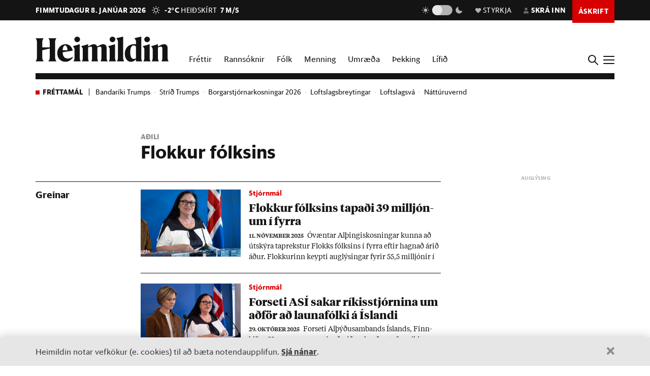

--- FILE ---
content_type: text/css;charset=utf-8
request_url: https://use.typekit.net/vtr7qaz.css
body_size: 690
content:
/*
 * The Typekit service used to deliver this font or fonts for use on websites
 * is provided by Adobe and is subject to these Terms of Use
 * http://www.adobe.com/products/eulas/tou_typekit. For font license
 * information, see the list below.
 *
 * field-gothic-xcondensed:
 *   - http://typekit.com/eulas/0000000000000000774ec706
 *   - http://typekit.com/eulas/0000000000000000774ec718
 * field-gothic-xxcondensed:
 *   - http://typekit.com/eulas/0000000000000000774ec720
 *   - http://typekit.com/eulas/0000000000000000774ec6fd
 * roboto-mono:
 *   - http://typekit.com/eulas/00000000000000007735a098
 *   - http://typekit.com/eulas/00000000000000007735a0ad
 *
 * © 2009-2026 Adobe Systems Incorporated. All Rights Reserved.
 */
/*{"last_published":"2025-08-25 14:54:19 UTC"}*/

@import url("https://p.typekit.net/p.css?s=1&k=vtr7qaz&ht=tk&f=28901.28905.52208.52212.52216.52220&a=83579232&app=typekit&e=css");

@font-face {
font-family:"roboto-mono";
src:url("https://use.typekit.net/af/d3a5d5/00000000000000007735a098/31/l?primer=7cdcb44be4a7db8877ffa5c0007b8dd865b3bbc383831fe2ea177f62257a9191&fvd=n4&v=3") format("woff2"),url("https://use.typekit.net/af/d3a5d5/00000000000000007735a098/31/d?primer=7cdcb44be4a7db8877ffa5c0007b8dd865b3bbc383831fe2ea177f62257a9191&fvd=n4&v=3") format("woff"),url("https://use.typekit.net/af/d3a5d5/00000000000000007735a098/31/a?primer=7cdcb44be4a7db8877ffa5c0007b8dd865b3bbc383831fe2ea177f62257a9191&fvd=n4&v=3") format("opentype");
font-display:auto;font-style:normal;font-weight:400;font-stretch:normal;
}

@font-face {
font-family:"roboto-mono";
src:url("https://use.typekit.net/af/798d9c/00000000000000007735a0ad/31/l?primer=7cdcb44be4a7db8877ffa5c0007b8dd865b3bbc383831fe2ea177f62257a9191&fvd=n7&v=3") format("woff2"),url("https://use.typekit.net/af/798d9c/00000000000000007735a0ad/31/d?primer=7cdcb44be4a7db8877ffa5c0007b8dd865b3bbc383831fe2ea177f62257a9191&fvd=n7&v=3") format("woff"),url("https://use.typekit.net/af/798d9c/00000000000000007735a0ad/31/a?primer=7cdcb44be4a7db8877ffa5c0007b8dd865b3bbc383831fe2ea177f62257a9191&fvd=n7&v=3") format("opentype");
font-display:auto;font-style:normal;font-weight:700;font-stretch:normal;
}

@font-face {
font-family:"field-gothic-xxcondensed";
src:url("https://use.typekit.net/af/909833/0000000000000000774ec720/31/l?primer=7fa3915bdafdf03041871920a205bef951d72bf64dd4c4460fb992e3ecc3a862&fvd=n4&v=3") format("woff2"),url("https://use.typekit.net/af/909833/0000000000000000774ec720/31/d?primer=7fa3915bdafdf03041871920a205bef951d72bf64dd4c4460fb992e3ecc3a862&fvd=n4&v=3") format("woff"),url("https://use.typekit.net/af/909833/0000000000000000774ec720/31/a?primer=7fa3915bdafdf03041871920a205bef951d72bf64dd4c4460fb992e3ecc3a862&fvd=n4&v=3") format("opentype");
font-display:auto;font-style:normal;font-weight:400;font-stretch:normal;
}

@font-face {
font-family:"field-gothic-xxcondensed";
src:url("https://use.typekit.net/af/8f29de/0000000000000000774ec6fd/31/l?primer=7fa3915bdafdf03041871920a205bef951d72bf64dd4c4460fb992e3ecc3a862&fvd=n8&v=3") format("woff2"),url("https://use.typekit.net/af/8f29de/0000000000000000774ec6fd/31/d?primer=7fa3915bdafdf03041871920a205bef951d72bf64dd4c4460fb992e3ecc3a862&fvd=n8&v=3") format("woff"),url("https://use.typekit.net/af/8f29de/0000000000000000774ec6fd/31/a?primer=7fa3915bdafdf03041871920a205bef951d72bf64dd4c4460fb992e3ecc3a862&fvd=n8&v=3") format("opentype");
font-display:auto;font-style:normal;font-weight:800;font-stretch:normal;
}

@font-face {
font-family:"field-gothic-xcondensed";
src:url("https://use.typekit.net/af/4edda2/0000000000000000774ec706/31/l?primer=7cdcb44be4a7db8877ffa5c0007b8dd865b3bbc383831fe2ea177f62257a9191&fvd=n4&v=3") format("woff2"),url("https://use.typekit.net/af/4edda2/0000000000000000774ec706/31/d?primer=7cdcb44be4a7db8877ffa5c0007b8dd865b3bbc383831fe2ea177f62257a9191&fvd=n4&v=3") format("woff"),url("https://use.typekit.net/af/4edda2/0000000000000000774ec706/31/a?primer=7cdcb44be4a7db8877ffa5c0007b8dd865b3bbc383831fe2ea177f62257a9191&fvd=n4&v=3") format("opentype");
font-display:auto;font-style:normal;font-weight:400;font-stretch:normal;
}

@font-face {
font-family:"field-gothic-xcondensed";
src:url("https://use.typekit.net/af/865b1e/0000000000000000774ec718/31/l?primer=7cdcb44be4a7db8877ffa5c0007b8dd865b3bbc383831fe2ea177f62257a9191&fvd=n8&v=3") format("woff2"),url("https://use.typekit.net/af/865b1e/0000000000000000774ec718/31/d?primer=7cdcb44be4a7db8877ffa5c0007b8dd865b3bbc383831fe2ea177f62257a9191&fvd=n8&v=3") format("woff"),url("https://use.typekit.net/af/865b1e/0000000000000000774ec718/31/a?primer=7cdcb44be4a7db8877ffa5c0007b8dd865b3bbc383831fe2ea177f62257a9191&fvd=n8&v=3") format("opentype");
font-display:auto;font-style:normal;font-weight:800;font-stretch:normal;
}

.tk-roboto-mono { font-family: "roboto-mono",monospace; }
.tk-field-gothic-xxcondensed { font-family: "field-gothic-xxcondensed",sans-serif; }
.tk-field-gothic-xcondensed { font-family: "field-gothic-xcondensed",sans-serif; }


--- FILE ---
content_type: text/css
request_url: https://cdn.heimildin.is/heimildin/static/CACHE/css/output.d393931ce796.css
body_size: 76002
content:
 :root,[data-theme="light"]{--h-frettir:hsl(0,100%,42%);--h-frettir-h:0;--h-frettir-s:100%;--h-frettir-l:42%;--h-folk:hsl(0,100%,42%);--h-folk-h:0;--h-folk-s:100%;--h-folk-l:42%;--h-rannsoknir:hsl(0,100%,42%);--h-rannsoknir-h:0;--h-rannsoknir-s:100%;--h-rannsoknir-l:42%;--h-umraeda:hsl(210,100%,47%);--h-umraeda-h:210;--h-umraeda-s:100%;--h-umraeda-l:47%;--h-menning:hsl(167,100%,27.5%);--h-menning-h:167;--h-menning-s:100%;--h-menning-l:27.5%;--h-thekking:hsl(338,80%,40%);--h-thekking-h:338;--h-thekking-s:80%;--h-thekking-l:40%;--h-lifid:hsl(40,100%,50%);--h-lifid-h:40;--h-lifid-s:100%;--h-lifid-l:50%;--h-thaettir:hsl(185,40%,65%);--h-thaettir-h:185;--h-thaettir-s:40%;--h-thaettir-l:65%;--h-yellow:hsl(50,100%,50%);--h-yellow-h:50;--h-yellow-s:100%;--h-yellow-l:50%;--h-green:hsl(120,47%,52%);--h-green-h:120;--h-green-s:47%;--h-green-l:52%;--h-cyan:hsl(169,100%,34%);--h-cyan-h:169;--h-cyan-s:100%;--h-cyan-l:34%;--h-red:hsl(0,100%,42%);--h-red-h:0;--h-red-s:100%;--h-red-l:42%;--h-darkred:hsl(0,100%,33%);--h-darkred-h:0;--h-darkred-s:100%;--h-darkred-l:33%;--h-lightred:hsl(0,100%,55%);--h-lightred-h:0;--h-lightred-s:100%;--h-lightred-l:55%;--h-black:hsl(0,0%,8%);--h-black-h:0;--h-black-s:0%;--h-black-l:8%;--h-offblack:hsl(0,0%,12%);--h-offblack-h:0;--h-offblack-s:0%;--h-offblack-l:12%;--h-darkestgrey:hsl(0,0%,18%);--h-darkestgrey-h:0;--h-darkestgrey-s:0%;--h-darkestgrey-l:18%;--h-darkergrey:hsl(0,0%,24%);--h-darkergrey-h:0;--h-darkergrey-s:0%;--h-darkergrey-l:24%;--h-darkgrey:hsl(0,0%,40%);--h-darkgrey-h:0;--h-darkgrey-s:0%;--h-darkgrey-l:40%;--h-grey:hsl(0,0%,55%);--h-grey-h:0;--h-grey-s:0%;--h-grey-l:55%;--h-midgrey:hsl(0,0%,70%);--h-midgrey-h:0;--h-midgrey-s:0%;--h-midgrey-l:70%;--h-lightgrey:hsl(0,0%,80%);--h-lightgrey-h:0;--h-lightgrey-s:0%;--h-lightgrey-l:80%;--h-offwhite:hsl(0,0%,90%);--h-offwhite-h:0;--h-offwhite-s:0%;--h-offwhite-l:90%;--h-bg:hsl(0,0%,100%);--h-bg-h:0;--h-bg-s:0%;--h-bg-l:100%;--h-white:hsl(0,0%,100%);--h-white-h:0;--h-white-s:0%;--h-white-l:100%;--h-beige:hsl(60,15%,90%);--h-beige-h:60;--h-beige-s:15%;--h-beige-l:90%;--h-beige-100:hsl(60,15%,90%);--h-beige-100-h:60;--h-beige-100-s:15%;--h-beige-100-l:90%;--h-beige-200:hsl(60,10%,80%);--h-beige-200-h:60;--h-beige-200-s:10%;--h-beige-200-l:80%;--h-beige-300:hsl(60,8%,70%);--h-beige-300-h:60;--h-beige-300-s:8%;--h-beige-300-l:70%;--h-beige-400:hsl(60,6%,50%);--h-beige-400-h:60;--h-beige-400-s:6%;--h-beige-400-l:50%;--h-beige-500:hsl(60,6%,40%);--h-beige-500-h:60;--h-beige-500-s:6%;--h-beige-500-l:40%;--h-beige-600:hsl(60,4%,20%);--h-beige-600-h:60;--h-beige-600-s:4%;--h-beige-600-l:20%;--h-beige-700:hsl(60,4%,12%);--h-beige-700-h:60;--h-beige-700-s:4%;--h-beige-700-l:12%;--h-vaa:hsl(229,96%,55%);--h-vaa-h:229;--h-vaa-s:96%;--h-vaa-l:55%;--h-facebook:hsl(213,90%,51%);--h-facebook-h:213;--h-facebook-s:90%;--h-facebook-l:51%;--h-twitter:hsl(197,100%,47%);--h-twitter-h:197;--h-twitter-s:100%;--h-twitter-l:47%;--h-cta:hsl(120,47%,52%);--h-cta-h:120;--h-cta-s:47%;--h-cta-l:52%;--h-bg-light:var(--h-offwhite);--h-g-100:var(--h-offwhite);--h-g-200:var(--h-lightgrey);--h-g-300:var(--h-midgrey);--h-g-400:var(--h-grey);--h-g-600:var(--h-darkgrey);--h-g-700:var(--h-darkergrey);--h-g-800:var(--h-darkestgrey);--h-g-900:var(--h-offblack);--h-text-color:var(--h-black);--h-text-color-inverted:var(--h-white);--h-text-color-light:var(--h-darkergrey);--h-logo-color:var(--h-black);--h-line-color:var(--h-black);--h-line-color-light:var(--h-offwhite);--h-line-color-sharp:var(--h-black)}[data-theme="dark"]{--h-frettir:hsl(0,90%,44%);--h-frettir-h:0;--h-frettir-s:90%;--h-frettir-l:44%;--h-folk:hsl(0,90%,44%);--h-folk-h:0;--h-folk-s:90%;--h-folk-l:44%;--h-rannsoknir:hsl(0,90%,44%);--h-rannsoknir-h:0;--h-rannsoknir-s:90%;--h-rannsoknir-l:44%;--h-red:hsl(0,90%,44%);--h-red-h:0;--h-red-s:90%;--h-red-l:44%;--h-darkred:hsl(0,100%,36%);--h-darkred-h:0;--h-darkred-s:100%;--h-darkred-l:36%;--h-lightred:hsl(0,100%,52%);--h-lightred-h:0;--h-lightred-s:100%;--h-lightred-l:52%;--h-umraeda:hsl(210,100%,50%);--h-umraeda-h:210;--h-umraeda-s:100%;--h-umraeda-l:50%;--h-menning:hsl(167,100%,33%);--h-menning-h:167;--h-menning-s:100%;--h-menning-l:33%;--h-thekking:hsl(338,90%,40%);--h-thekking-h:338;--h-thekking-s:90%;--h-thekking-l:40%;--h-lifid:hsl(40,100%,55%);--h-lifid-h:40;--h-lifid-s:100%;--h-lifid-l:55%;--h-beige-100:hsl(60,4%,12%);--h-beige-100-h:60;--h-beige-100-s:4%;--h-beige-100-l:12%;--h-beige-200:hsl(60,4%,20%);--h-beige-200-h:60;--h-beige-200-s:4%;--h-beige-200-l:20%;--h-beige-300:hsl(60,6%,40%);--h-beige-300-h:60;--h-beige-300-s:6%;--h-beige-300-l:40%;--h-beige-400:hsl(60,6%,50%);--h-beige-400-h:60;--h-beige-400-s:6%;--h-beige-400-l:50%;--h-beige-500:hsl(60,8%,70%);--h-beige-500-h:60;--h-beige-500-s:8%;--h-beige-500-l:70%;--h-beige-600:hsl(60,10%,80%);--h-beige-600-h:60;--h-beige-600-s:10%;--h-beige-600-l:80%;--h-beige-700:hsl(60,15%,90%);--h-beige-700-h:60;--h-beige-700-s:15%;--h-beige-700-l:90%;--h-bg:var(--h-black);--h-bg-light:var(--h-darkestgrey);--h-g-100:var(--h-darkestgrey);--h-g-200:var(--h-darkergrey);--h-g-300:var(--h-darkgrey);--h-g-400:var(--h-grey);--h-g-600:var(--h-midgrey);--h-g-700:var(--h-lightgrey);--h-g-800:var(--h-offwhite);--h-g-900:var(--h-white);--h-text-color:var(--h-white);--h-text-color-inverted:var(--h-black);--h-text-color-light:var(--h-lightgrey);--h-logo-color:var(--h-white);--h-line-color:var(--h-darkgrey);--h-line-color-light:var(--h-darkergrey);--h-line-color-sharp:var(--h-white)}@keyframes dotblinker{50%{opacity:0.1}}@font-face{font-family:'tiemposheadline_web';src:url("/heimildin/static/site/fonts/tiemposheadline/tiempos-headline-web-bold.woff2") format("woff2"),url("/heimildin/static/site/fonts/tiemposheadline/tiempos-headline-web-bold.woff") format("woff");font-weight:700;font-style:normal}@font-face{font-family:'tiemposheadline_web';src:url("/heimildin/static/site/fonts/tiemposheadline/TiemposHeadline-Medium.woff2") format("woff2"),url("/heimildin/static/site/fonts/tiemposheadline/TiemposHeadline-Medium.woff2") format("woff");font-weight:500;font-style:normal}@font-face{font-family:'tiemposheadline_web';src:url("/heimildin/static/site/fonts/tiemposheadline/TiemposHeadline-MediumItalic.woff2") format("woff2"),url("/heimildin/static/site/fonts/tiemposheadline/TiemposHeadline-MediumItalic.woff2") format("woff");font-weight:500;font-style:italic}@font-face{font-family:'tiempostext_web';src:url("/heimildin/static/site/fonts/tiempostext/TiemposText-Regular.woff2") format("woff2"),url("/heimildin/static/site/fonts/tiempostext/TiemposText-Regular.woff") format("woff");font-weight:400;font-style:normal}@font-face{font-family:'tiempostext_web';src:url("/heimildin/static/site/fonts/tiempostext/TiemposText-RegularItalic.woff2") format("woff2"),url("/heimildin/static/site/fonts/tiempostext/TiemposText-RegularItalic.woff") format("woff");font-weight:400;font-style:italic}@font-face{font-family:'tiempostext_web';src:url("/heimildin/static/site/fonts/tiempostext/TiemposText-Bold.woff2") format("woff2"),url("/heimildin/static/site/fonts/tiempostext/TiemposText-Bold.woff") format("woff");font-weight:700;font-style:normal}@font-face{font-family:'tiempostext_web';src:url("/heimildin/static/site/fonts/tiempostext/TiemposText-BoldItalic.woff2") format("woff2"),url("/heimildin/static/site/fonts/tiempostext/TiemposText-BoldItalic.woff") format("woff");font-weight:700;font-style:italic}@font-face{font-family:'sanomattextsans_web';src:url("/heimildin/static/site/fonts/sanomat_text_sans/SanomatSansText-Regular-Web.woff2") format("woff2"),url("/heimildin/static/site/fonts/sanomat_text_sans/SanomatSansText-Regular-Web.woff") format("woff");font-weight:400;font-style:notmal}@font-face{font-family:'sanomattextsans_web';src:url("/heimildin/static/site/fonts/sanomat_text_sans/SanomatSansText-RegularItalic-Web.woff2") format("woff2"),url("/heimildin/static/site/fonts/sanomat_text_sans/SanomatSansText-RegularItalic-Web.woff") format("woff");font-weight:400;font-style:italic}@font-face{font-family:'sanomattextsans_web';src:url("/heimildin/static/site/fonts/sanomat_text_sans/SanomatSansText-Bold-Web.woff2") format("woff2"),url("/heimildin/static/site/fonts/sanomat_text_sans/SanomatSansText-Bold-Web.woff2") format("woff");font-weight:700;font-style:notmal}@font-face{font-family:'sanomattextsans_web';src:url("/heimildin/static/site/fonts/sanomat_text_sans/SanomatSansText-BoldItalic-Web.woff2") format("woff2"),url("/heimildin/static/site/fonts/sanomat_text_sans/SanomatSansText-BoldItalic-Web.woff2") format("woff");font-weight:700;font-style:italic}/*!
 * Font Awesome Free 5.0.8 by @fontawesome - https://fontawesome.com
 * License - https://fontawesome.com/license (Icons: CC BY 4.0, Fonts: SIL OFL 1.1, Code: MIT License)
 */.fa,.fas,.far,.fal,.fab{-moz-osx-font-smoothing:grayscale;-webkit-font-smoothing:antialiased;display:inline-block;font-style:normal;font-variant:normal;text-rendering:auto;line-height:1}.fa-lg{font-size:1.33333em;line-height:.75em;vertical-align:-.0667em}.fa-xs{font-size:.75em}.fa-sm{font-size:.875em}.fa-1x{font-size:1em}.fa-2x{font-size:2em}.fa-3x{font-size:3em}.fa-4x{font-size:4em}.fa-5x{font-size:5em}.fa-6x{font-size:6em}.fa-7x{font-size:7em}.fa-8x{font-size:8em}.fa-9x{font-size:9em}.fa-10x{font-size:10em}.fa-fw{text-align:center;width:1.25em}.fa-ul{list-style-type:none;margin-left:2.5em;padding-left:0}.fa-ul>li{position:relative}.fa-li{left:-2em;position:absolute;text-align:center;width:2em;line-height:inherit}.fa-border{border:solid 0.08em #eee;border-radius:.1em;padding:.2em .25em .15em}.fa-pull-left{float:left}.fa-pull-right{float:right}.fa.fa-pull-left,.fas.fa-pull-left,.far.fa-pull-left,.fal.fa-pull-left,.fab.fa-pull-left{margin-right:.3em}.fa.fa-pull-right,.fas.fa-pull-right,.far.fa-pull-right,.fal.fa-pull-right,.fab.fa-pull-right{margin-left:.3em}.fa-spin{animation:fa-spin 2s infinite linear}.fa-pulse{animation:fa-spin 1s infinite steps(8)}@keyframes fa-spin{0%{transform:rotate(0deg)}100%{transform:rotate(360deg)}}.fa-rotate-90{-ms-filter:"progid:DXImageTransform.Microsoft.BasicImage(rotation=1)";transform:rotate(90deg)}.fa-rotate-180{-ms-filter:"progid:DXImageTransform.Microsoft.BasicImage(rotation=2)";transform:rotate(180deg)}.fa-rotate-270{-ms-filter:"progid:DXImageTransform.Microsoft.BasicImage(rotation=3)";transform:rotate(270deg)}.fa-flip-horizontal{-ms-filter:"progid:DXImageTransform.Microsoft.BasicImage(rotation=0, mirror=1)";transform:scale(-1,1)}.fa-flip-vertical{-ms-filter:"progid:DXImageTransform.Microsoft.BasicImage(rotation=2, mirror=1)";transform:scale(1,-1)}.fa-flip-horizontal.fa-flip-vertical{-ms-filter:"progid:DXImageTransform.Microsoft.BasicImage(rotation=2, mirror=1)";transform:scale(-1,-1)}:root .fa-rotate-90,:root .fa-rotate-180,:root .fa-rotate-270,:root .fa-flip-horizontal,:root .fa-flip-vertical{filter:none}.fa-stack{display:inline-block;height:2em;line-height:2em;position:relative;vertical-align:middle;width:2em}.fa-stack-1x,.fa-stack-2x{left:0;position:absolute;text-align:center;width:100%}.fa-stack-1x{line-height:inherit}.fa-stack-2x{font-size:2em}.fa-inverse{color:#fff}.fa-500px:before{content:"\f26e"}.fa-accessible-icon:before{content:"\f368"}.fa-accusoft:before{content:"\f369"}.fa-address-book:before{content:"\f2b9"}.fa-address-card:before{content:"\f2bb"}.fa-adjust:before{content:"\f042"}.fa-adn:before{content:"\f170"}.fa-adversal:before{content:"\f36a"}.fa-affiliatetheme:before{content:"\f36b"}.fa-algolia:before{content:"\f36c"}.fa-align-center:before{content:"\f037"}.fa-align-justify:before{content:"\f039"}.fa-align-left:before{content:"\f036"}.fa-align-right:before{content:"\f038"}.fa-amazon:before{content:"\f270"}.fa-amazon-pay:before{content:"\f42c"}.fa-ambulance:before{content:"\f0f9"}.fa-american-sign-language-interpreting:before{content:"\f2a3"}.fa-amilia:before{content:"\f36d"}.fa-anchor:before{content:"\f13d"}.fa-android:before{content:"\f17b"}.fa-angellist:before{content:"\f209"}.fa-angle-double-down:before{content:"\f103"}.fa-angle-double-left:before{content:"\f100"}.fa-angle-double-right:before{content:"\f101"}.fa-angle-double-up:before{content:"\f102"}.fa-angle-down:before{content:"\f107"}.fa-angle-left:before{content:"\f104"}.fa-angle-right:before{content:"\f105"}.fa-angle-up:before{content:"\f106"}.fa-angrycreative:before{content:"\f36e"}.fa-angular:before{content:"\f420"}.fa-app-store:before{content:"\f36f"}.fa-app-store-ios:before{content:"\f370"}.fa-apper:before{content:"\f371"}.fa-apple:before{content:"\f179"}.fa-apple-pay:before{content:"\f415"}.fa-archive:before{content:"\f187"}.fa-arrow-alt-circle-down:before{content:"\f358"}.fa-arrow-alt-circle-left:before{content:"\f359"}.fa-arrow-alt-circle-right:before{content:"\f35a"}.fa-arrow-alt-circle-up:before{content:"\f35b"}.fa-arrow-circle-down:before{content:"\f0ab"}.fa-arrow-circle-left:before{content:"\f0a8"}.fa-arrow-circle-right:before{content:"\f0a9"}.fa-arrow-circle-up:before{content:"\f0aa"}.fa-arrow-down:before{content:"\f063"}.fa-arrow-left:before{content:"\f060"}.fa-arrow-right:before{content:"\f061"}.fa-arrow-up:before{content:"\f062"}.fa-arrows-alt:before{content:"\f0b2"}.fa-arrows-alt-h:before{content:"\f337"}.fa-arrows-alt-v:before{content:"\f338"}.fa-assistive-listening-systems:before{content:"\f2a2"}.fa-asterisk:before{content:"\f069"}.fa-asymmetrik:before{content:"\f372"}.fa-at:before{content:"\f1fa"}.fa-audible:before{content:"\f373"}.fa-audio-description:before{content:"\f29e"}.fa-autoprefixer:before{content:"\f41c"}.fa-avianex:before{content:"\f374"}.fa-aviato:before{content:"\f421"}.fa-aws:before{content:"\f375"}.fa-backward:before{content:"\f04a"}.fa-balance-scale:before{content:"\f24e"}.fa-ban:before{content:"\f05e"}.fa-band-aid:before{content:"\f462"}.fa-bandcamp:before{content:"\f2d5"}.fa-barcode:before{content:"\f02a"}.fa-bars:before{content:"\f0c9"}.fa-baseball-ball:before{content:"\f433"}.fa-basketball-ball:before{content:"\f434"}.fa-bath:before{content:"\f2cd"}.fa-battery-empty:before{content:"\f244"}.fa-battery-full:before{content:"\f240"}.fa-battery-half:before{content:"\f242"}.fa-battery-quarter:before{content:"\f243"}.fa-battery-three-quarters:before{content:"\f241"}.fa-bed:before{content:"\f236"}.fa-beer:before{content:"\f0fc"}.fa-behance:before{content:"\f1b4"}.fa-behance-square:before{content:"\f1b5"}.fa-bell:before{content:"\f0f3"}.fa-bell-slash:before{content:"\f1f6"}.fa-bicycle:before{content:"\f206"}.fa-bimobject:before{content:"\f378"}.fa-binoculars:before{content:"\f1e5"}.fa-birthday-cake:before{content:"\f1fd"}.fa-bitbucket:before{content:"\f171"}.fa-bitcoin:before{content:"\f379"}.fa-bity:before{content:"\f37a"}.fa-black-tie:before{content:"\f27e"}.fa-blackberry:before{content:"\f37b"}.fa-blind:before{content:"\f29d"}.fa-blogger:before{content:"\f37c"}.fa-blogger-b:before{content:"\f37d"}.fa-bluetooth:before{content:"\f293"}.fa-bluetooth-b:before{content:"\f294"}.fa-bold:before{content:"\f032"}.fa-bolt:before{content:"\f0e7"}.fa-bomb:before{content:"\f1e2"}.fa-book:before{content:"\f02d"}.fa-bookmark:before{content:"\f02e"}.fa-bowling-ball:before{content:"\f436"}.fa-box:before{content:"\f466"}.fa-boxes:before{content:"\f468"}.fa-braille:before{content:"\f2a1"}.fa-briefcase:before{content:"\f0b1"}.fa-btc:before{content:"\f15a"}.fa-bug:before{content:"\f188"}.fa-building:before{content:"\f1ad"}.fa-bullhorn:before{content:"\f0a1"}.fa-bullseye:before{content:"\f140"}.fa-buromobelexperte:before{content:"\f37f"}.fa-bus:before{content:"\f207"}.fa-buysellads:before{content:"\f20d"}.fa-calculator:before{content:"\f1ec"}.fa-calendar:before{content:"\f133"}.fa-calendar-alt:before{content:"\f073"}.fa-calendar-check:before{content:"\f274"}.fa-calendar-minus:before{content:"\f272"}.fa-calendar-plus:before{content:"\f271"}.fa-calendar-times:before{content:"\f273"}.fa-camera:before{content:"\f030"}.fa-camera-retro:before{content:"\f083"}.fa-car:before{content:"\f1b9"}.fa-caret-down:before{content:"\f0d7"}.fa-caret-left:before{content:"\f0d9"}.fa-caret-right:before{content:"\f0da"}.fa-caret-square-down:before{content:"\f150"}.fa-caret-square-left:before{content:"\f191"}.fa-caret-square-right:before{content:"\f152"}.fa-caret-square-up:before{content:"\f151"}.fa-caret-up:before{content:"\f0d8"}.fa-cart-arrow-down:before{content:"\f218"}.fa-cart-plus:before{content:"\f217"}.fa-cc-amazon-pay:before{content:"\f42d"}.fa-cc-amex:before{content:"\f1f3"}.fa-cc-apple-pay:before{content:"\f416"}.fa-cc-diners-club:before{content:"\f24c"}.fa-cc-discover:before{content:"\f1f2"}.fa-cc-jcb:before{content:"\f24b"}.fa-cc-mastercard:before{content:"\f1f1"}.fa-cc-paypal:before{content:"\f1f4"}.fa-cc-stripe:before{content:"\f1f5"}.fa-cc-visa:before{content:"\f1f0"}.fa-centercode:before{content:"\f380"}.fa-certificate:before{content:"\f0a3"}.fa-chart-area:before{content:"\f1fe"}.fa-chart-bar:before{content:"\f080"}.fa-chart-line:before{content:"\f201"}.fa-chart-pie:before{content:"\f200"}.fa-check:before{content:"\f00c"}.fa-check-circle:before{content:"\f058"}.fa-check-square:before{content:"\f14a"}.fa-chess:before{content:"\f439"}.fa-chess-bishop:before{content:"\f43a"}.fa-chess-board:before{content:"\f43c"}.fa-chess-king:before{content:"\f43f"}.fa-chess-knight:before{content:"\f441"}.fa-chess-pawn:before{content:"\f443"}.fa-chess-queen:before{content:"\f445"}.fa-chess-rook:before{content:"\f447"}.fa-chevron-circle-down:before{content:"\f13a"}.fa-chevron-circle-left:before{content:"\f137"}.fa-chevron-circle-right:before{content:"\f138"}.fa-chevron-circle-up:before{content:"\f139"}.fa-chevron-down:before{content:"\f078"}.fa-chevron-left:before{content:"\f053"}.fa-chevron-right:before{content:"\f054"}.fa-chevron-up:before{content:"\f077"}.fa-child:before{content:"\f1ae"}.fa-chrome:before{content:"\f268"}.fa-circle:before{content:"\f111"}.fa-circle-notch:before{content:"\f1ce"}.fa-clipboard:before{content:"\f328"}.fa-clipboard-check:before{content:"\f46c"}.fa-clipboard-list:before{content:"\f46d"}.fa-clock:before{content:"\f017"}.fa-clone:before{content:"\f24d"}.fa-closed-captioning:before{content:"\f20a"}.fa-cloud:before{content:"\f0c2"}.fa-cloud-download-alt:before{content:"\f381"}.fa-cloud-upload-alt:before{content:"\f382"}.fa-cloudscale:before{content:"\f383"}.fa-cloudsmith:before{content:"\f384"}.fa-cloudversify:before{content:"\f385"}.fa-code:before{content:"\f121"}.fa-code-branch:before{content:"\f126"}.fa-codepen:before{content:"\f1cb"}.fa-codiepie:before{content:"\f284"}.fa-coffee:before{content:"\f0f4"}.fa-cog:before{content:"\f013"}.fa-cogs:before{content:"\f085"}.fa-columns:before{content:"\f0db"}.fa-comment:before{content:"\f075"}.fa-comment-alt:before{content:"\f27a"}.fa-comments:before{content:"\f086"}.fa-compass:before{content:"\f14e"}.fa-compress:before{content:"\f066"}.fa-connectdevelop:before{content:"\f20e"}.fa-contao:before{content:"\f26d"}.fa-copy:before{content:"\f0c5"}.fa-copyright:before{content:"\f1f9"}.fa-cpanel:before{content:"\f388"}.fa-creative-commons:before{content:"\f25e"}.fa-credit-card:before{content:"\f09d"}.fa-crop:before{content:"\f125"}.fa-crosshairs:before{content:"\f05b"}.fa-css3:before{content:"\f13c"}.fa-css3-alt:before{content:"\f38b"}.fa-cube:before{content:"\f1b2"}.fa-cubes:before{content:"\f1b3"}.fa-cut:before{content:"\f0c4"}.fa-cuttlefish:before{content:"\f38c"}.fa-d-and-d:before{content:"\f38d"}.fa-dashcube:before{content:"\f210"}.fa-database:before{content:"\f1c0"}.fa-deaf:before{content:"\f2a4"}.fa-delicious:before{content:"\f1a5"}.fa-deploydog:before{content:"\f38e"}.fa-deskpro:before{content:"\f38f"}.fa-desktop:before{content:"\f108"}.fa-deviantart:before{content:"\f1bd"}.fa-digg:before{content:"\f1a6"}.fa-digital-ocean:before{content:"\f391"}.fa-discord:before{content:"\f392"}.fa-discourse:before{content:"\f393"}.fa-dna:before{content:"\f471"}.fa-dochub:before{content:"\f394"}.fa-docker:before{content:"\f395"}.fa-dollar-sign:before{content:"\f155"}.fa-dolly:before{content:"\f472"}.fa-dolly-flatbed:before{content:"\f474"}.fa-dot-circle:before{content:"\f192"}.fa-download:before{content:"\f019"}.fa-draft2digital:before{content:"\f396"}.fa-dribbble:before{content:"\f17d"}.fa-dribbble-square:before{content:"\f397"}.fa-dropbox:before{content:"\f16b"}.fa-drupal:before{content:"\f1a9"}.fa-dyalog:before{content:"\f399"}.fa-earlybirds:before{content:"\f39a"}.fa-edge:before{content:"\f282"}.fa-edit:before{content:"\f044"}.fa-eject:before{content:"\f052"}.fa-elementor:before{content:"\f430"}.fa-ellipsis-h:before{content:"\f141"}.fa-ellipsis-v:before{content:"\f142"}.fa-ember:before{content:"\f423"}.fa-empire:before{content:"\f1d1"}.fa-envelope:before{content:"\f0e0"}.fa-envelope-open:before{content:"\f2b6"}.fa-envelope-square:before{content:"\f199"}.fa-envira:before{content:"\f299"}.fa-eraser:before{content:"\f12d"}.fa-erlang:before{content:"\f39d"}.fa-ethereum:before{content:"\f42e"}.fa-etsy:before{content:"\f2d7"}.fa-euro-sign:before{content:"\f153"}.fa-exchange-alt:before{content:"\f362"}.fa-exclamation:before{content:"\f12a"}.fa-exclamation-circle:before{content:"\f06a"}.fa-exclamation-triangle:before{content:"\f071"}.fa-expand:before{content:"\f065"}.fa-expand-arrows-alt:before{content:"\f31e"}.fa-expeditedssl:before{content:"\f23e"}.fa-external-link-alt:before{content:"\f35d"}.fa-external-link-square-alt:before{content:"\f360"}.fa-eye:before{content:"\f06e"}.fa-eye-dropper:before{content:"\f1fb"}.fa-eye-slash:before{content:"\f070"}.fa-facebook:before{content:"\f09a"}.fa-facebook-f:before{content:"\f39e"}.fa-facebook-messenger:before{content:"\f39f"}.fa-facebook-square:before{content:"\f082"}.fa-fast-backward:before{content:"\f049"}.fa-fast-forward:before{content:"\f050"}.fa-fax:before{content:"\f1ac"}.fa-female:before{content:"\f182"}.fa-fighter-jet:before{content:"\f0fb"}.fa-file:before{content:"\f15b"}.fa-file-alt:before{content:"\f15c"}.fa-file-archive:before{content:"\f1c6"}.fa-file-audio:before{content:"\f1c7"}.fa-file-code:before{content:"\f1c9"}.fa-file-excel:before{content:"\f1c3"}.fa-file-image:before{content:"\f1c5"}.fa-file-pdf:before{content:"\f1c1"}.fa-file-powerpoint:before{content:"\f1c4"}.fa-file-video:before{content:"\f1c8"}.fa-file-word:before{content:"\f1c2"}.fa-film:before{content:"\f008"}.fa-filter:before{content:"\f0b0"}.fa-fire:before{content:"\f06d"}.fa-fire-extinguisher:before{content:"\f134"}.fa-firefox:before{content:"\f269"}.fa-first-aid:before{content:"\f479"}.fa-first-order:before{content:"\f2b0"}.fa-firstdraft:before{content:"\f3a1"}.fa-flag:before{content:"\f024"}.fa-flag-checkered:before{content:"\f11e"}.fa-flask:before{content:"\f0c3"}.fa-flickr:before{content:"\f16e"}.fa-flipboard:before{content:"\f44d"}.fa-fly:before{content:"\f417"}.fa-folder:before{content:"\f07b"}.fa-folder-open:before{content:"\f07c"}.fa-font:before{content:"\f031"}.fa-font-awesome:before{content:"\f2b4"}.fa-font-awesome-alt:before{content:"\f35c"}.fa-font-awesome-flag:before{content:"\f425"}.fa-fonticons:before{content:"\f280"}.fa-fonticons-fi:before{content:"\f3a2"}.fa-football-ball:before{content:"\f44e"}.fa-fort-awesome:before{content:"\f286"}.fa-fort-awesome-alt:before{content:"\f3a3"}.fa-forumbee:before{content:"\f211"}.fa-forward:before{content:"\f04e"}.fa-foursquare:before{content:"\f180"}.fa-free-code-camp:before{content:"\f2c5"}.fa-freebsd:before{content:"\f3a4"}.fa-frown:before{content:"\f119"}.fa-futbol:before{content:"\f1e3"}.fa-gamepad:before{content:"\f11b"}.fa-gavel:before{content:"\f0e3"}.fa-gem:before{content:"\f3a5"}.fa-genderless:before{content:"\f22d"}.fa-get-pocket:before{content:"\f265"}.fa-gg:before{content:"\f260"}.fa-gg-circle:before{content:"\f261"}.fa-gift:before{content:"\f06b"}.fa-git:before{content:"\f1d3"}.fa-git-square:before{content:"\f1d2"}.fa-github:before{content:"\f09b"}.fa-github-alt:before{content:"\f113"}.fa-github-square:before{content:"\f092"}.fa-gitkraken:before{content:"\f3a6"}.fa-gitlab:before{content:"\f296"}.fa-gitter:before{content:"\f426"}.fa-glass-martini:before{content:"\f000"}.fa-glide:before{content:"\f2a5"}.fa-glide-g:before{content:"\f2a6"}.fa-globe:before{content:"\f0ac"}.fa-gofore:before{content:"\f3a7"}.fa-golf-ball:before{content:"\f450"}.fa-goodreads:before{content:"\f3a8"}.fa-goodreads-g:before{content:"\f3a9"}.fa-google:before{content:"\f1a0"}.fa-google-drive:before{content:"\f3aa"}.fa-google-play:before{content:"\f3ab"}.fa-google-plus:before{content:"\f2b3"}.fa-google-plus-g:before{content:"\f0d5"}.fa-google-plus-square:before{content:"\f0d4"}.fa-google-wallet:before{content:"\f1ee"}.fa-graduation-cap:before{content:"\f19d"}.fa-gratipay:before{content:"\f184"}.fa-grav:before{content:"\f2d6"}.fa-gripfire:before{content:"\f3ac"}.fa-grunt:before{content:"\f3ad"}.fa-gulp:before{content:"\f3ae"}.fa-h-square:before{content:"\f0fd"}.fa-hacker-news:before{content:"\f1d4"}.fa-hacker-news-square:before{content:"\f3af"}.fa-hand-lizard:before{content:"\f258"}.fa-hand-paper:before{content:"\f256"}.fa-hand-peace:before{content:"\f25b"}.fa-hand-point-down:before{content:"\f0a7"}.fa-hand-point-left:before{content:"\f0a5"}.fa-hand-point-right:before{content:"\f0a4"}.fa-hand-point-up:before{content:"\f0a6"}.fa-hand-pointer:before{content:"\f25a"}.fa-hand-rock:before{content:"\f255"}.fa-hand-scissors:before{content:"\f257"}.fa-hand-spock:before{content:"\f259"}.fa-handshake:before{content:"\f2b5"}.fa-hashtag:before{content:"\f292"}.fa-hdd:before{content:"\f0a0"}.fa-heading:before{content:"\f1dc"}.fa-headphones:before{content:"\f025"}.fa-heart:before{content:"\f004"}.fa-heartbeat:before{content:"\f21e"}.fa-hips:before{content:"\f452"}.fa-hire-a-helper:before{content:"\f3b0"}.fa-history:before{content:"\f1da"}.fa-hockey-puck:before{content:"\f453"}.fa-home:before{content:"\f015"}.fa-hooli:before{content:"\f427"}.fa-hospital:before{content:"\f0f8"}.fa-hospital-symbol:before{content:"\f47e"}.fa-hotjar:before{content:"\f3b1"}.fa-hourglass:before{content:"\f254"}.fa-hourglass-end:before{content:"\f253"}.fa-hourglass-half:before{content:"\f252"}.fa-hourglass-start:before{content:"\f251"}.fa-houzz:before{content:"\f27c"}.fa-html5:before{content:"\f13b"}.fa-hubspot:before{content:"\f3b2"}.fa-i-cursor:before{content:"\f246"}.fa-id-badge:before{content:"\f2c1"}.fa-id-card:before{content:"\f2c2"}.fa-image:before{content:"\f03e"}.fa-images:before{content:"\f302"}.fa-imdb:before{content:"\f2d8"}.fa-inbox:before{content:"\f01c"}.fa-indent:before{content:"\f03c"}.fa-industry:before{content:"\f275"}.fa-info:before{content:"\f129"}.fa-info-circle:before{content:"\f05a"}.fa-instagram:before{content:"\f16d"}.fa-internet-explorer:before{content:"\f26b"}.fa-ioxhost:before{content:"\f208"}.fa-italic:before{content:"\f033"}.fa-itunes:before{content:"\f3b4"}.fa-itunes-note:before{content:"\f3b5"}.fa-jenkins:before{content:"\f3b6"}.fa-joget:before{content:"\f3b7"}.fa-joomla:before{content:"\f1aa"}.fa-js:before{content:"\f3b8"}.fa-js-square:before{content:"\f3b9"}.fa-jsfiddle:before{content:"\f1cc"}.fa-key:before{content:"\f084"}.fa-keyboard:before{content:"\f11c"}.fa-keycdn:before{content:"\f3ba"}.fa-kickstarter:before{content:"\f3bb"}.fa-kickstarter-k:before{content:"\f3bc"}.fa-korvue:before{content:"\f42f"}.fa-language:before{content:"\f1ab"}.fa-laptop:before{content:"\f109"}.fa-laravel:before{content:"\f3bd"}.fa-lastfm:before{content:"\f202"}.fa-lastfm-square:before{content:"\f203"}.fa-leaf:before{content:"\f06c"}.fa-leanpub:before{content:"\f212"}.fa-lemon:before{content:"\f094"}.fa-less:before{content:"\f41d"}.fa-level-down-alt:before{content:"\f3be"}.fa-level-up-alt:before{content:"\f3bf"}.fa-life-ring:before{content:"\f1cd"}.fa-lightbulb:before{content:"\f0eb"}.fa-line:before{content:"\f3c0"}.fa-link:before{content:"\f0c1"}.fa-linkedin:before{content:"\f08c"}.fa-linkedin-in:before{content:"\f0e1"}.fa-linode:before{content:"\f2b8"}.fa-linux:before{content:"\f17c"}.fa-lira-sign:before{content:"\f195"}.fa-list:before{content:"\f03a"}.fa-list-alt:before{content:"\f022"}.fa-list-ol:before{content:"\f0cb"}.fa-list-ul:before{content:"\f0ca"}.fa-location-arrow:before{content:"\f124"}.fa-lock:before{content:"\f023"}.fa-lock-open:before{content:"\f3c1"}.fa-long-arrow-alt-down:before{content:"\f309"}.fa-long-arrow-alt-left:before{content:"\f30a"}.fa-long-arrow-alt-right:before{content:"\f30b"}.fa-long-arrow-alt-up:before{content:"\f30c"}.fa-low-vision:before{content:"\f2a8"}.fa-lyft:before{content:"\f3c3"}.fa-magento:before{content:"\f3c4"}.fa-magic:before{content:"\f0d0"}.fa-magnet:before{content:"\f076"}.fa-male:before{content:"\f183"}.fa-map:before{content:"\f279"}.fa-map-marker:before{content:"\f041"}.fa-map-marker-alt:before{content:"\f3c5"}.fa-map-pin:before{content:"\f276"}.fa-map-signs:before{content:"\f277"}.fa-mars:before{content:"\f222"}.fa-mars-double:before{content:"\f227"}.fa-mars-stroke:before{content:"\f229"}.fa-mars-stroke-h:before{content:"\f22b"}.fa-mars-stroke-v:before{content:"\f22a"}.fa-maxcdn:before{content:"\f136"}.fa-medapps:before{content:"\f3c6"}.fa-medium:before{content:"\f23a"}.fa-medium-m:before{content:"\f3c7"}.fa-medkit:before{content:"\f0fa"}.fa-medrt:before{content:"\f3c8"}.fa-meetup:before{content:"\f2e0"}.fa-meh:before{content:"\f11a"}.fa-mercury:before{content:"\f223"}.fa-microchip:before{content:"\f2db"}.fa-microphone:before{content:"\f130"}.fa-microphone-slash:before{content:"\f131"}.fa-microsoft:before{content:"\f3ca"}.fa-minus:before{content:"\f068"}.fa-minus-circle:before{content:"\f056"}.fa-minus-square:before{content:"\f146"}.fa-mix:before{content:"\f3cb"}.fa-mixcloud:before{content:"\f289"}.fa-mizuni:before{content:"\f3cc"}.fa-mobile:before{content:"\f10b"}.fa-mobile-alt:before{content:"\f3cd"}.fa-modx:before{content:"\f285"}.fa-monero:before{content:"\f3d0"}.fa-money-bill-alt:before{content:"\f3d1"}.fa-moon:before{content:"\f186"}.fa-motorcycle:before{content:"\f21c"}.fa-mouse-pointer:before{content:"\f245"}.fa-music:before{content:"\f001"}.fa-napster:before{content:"\f3d2"}.fa-neuter:before{content:"\f22c"}.fa-newspaper:before{content:"\f1ea"}.fa-nintendo-switch:before{content:"\f418"}.fa-node:before{content:"\f419"}.fa-node-js:before{content:"\f3d3"}.fa-npm:before{content:"\f3d4"}.fa-ns8:before{content:"\f3d5"}.fa-nutritionix:before{content:"\f3d6"}.fa-object-group:before{content:"\f247"}.fa-object-ungroup:before{content:"\f248"}.fa-odnoklassniki:before{content:"\f263"}.fa-odnoklassniki-square:before{content:"\f264"}.fa-opencart:before{content:"\f23d"}.fa-openid:before{content:"\f19b"}.fa-opera:before{content:"\f26a"}.fa-optin-monster:before{content:"\f23c"}.fa-osi:before{content:"\f41a"}.fa-outdent:before{content:"\f03b"}.fa-page4:before{content:"\f3d7"}.fa-pagelines:before{content:"\f18c"}.fa-paint-brush:before{content:"\f1fc"}.fa-palfed:before{content:"\f3d8"}.fa-pallet:before{content:"\f482"}.fa-paper-plane:before{content:"\f1d8"}.fa-paperclip:before{content:"\f0c6"}.fa-paragraph:before{content:"\f1dd"}.fa-paste:before{content:"\f0ea"}.fa-patreon:before{content:"\f3d9"}.fa-pause:before{content:"\f04c"}.fa-pause-circle:before{content:"\f28b"}.fa-paw:before{content:"\f1b0"}.fa-paypal:before{content:"\f1ed"}.fa-pen-square:before{content:"\f14b"}.fa-pencil-alt:before{content:"\f303"}.fa-percent:before{content:"\f295"}.fa-periscope:before{content:"\f3da"}.fa-phabricator:before{content:"\f3db"}.fa-phoenix-framework:before{content:"\f3dc"}.fa-phone:before{content:"\f095"}.fa-phone-square:before{content:"\f098"}.fa-phone-volume:before{content:"\f2a0"}.fa-php:before{content:"\f457"}.fa-pied-piper:before{content:"\f2ae"}.fa-pied-piper-alt:before{content:"\f1a8"}.fa-pied-piper-pp:before{content:"\f1a7"}.fa-pills:before{content:"\f484"}.fa-pinterest:before{content:"\f0d2"}.fa-pinterest-p:before{content:"\f231"}.fa-pinterest-square:before{content:"\f0d3"}.fa-plane:before{content:"\f072"}.fa-play:before{content:"\f04b"}.fa-play-circle:before{content:"\f144"}.fa-playstation:before{content:"\f3df"}.fa-plug:before{content:"\f1e6"}.fa-plus:before{content:"\f067"}.fa-plus-circle:before{content:"\f055"}.fa-plus-square:before{content:"\f0fe"}.fa-podcast:before{content:"\f2ce"}.fa-pound-sign:before{content:"\f154"}.fa-power-off:before{content:"\f011"}.fa-print:before{content:"\f02f"}.fa-product-hunt:before{content:"\f288"}.fa-pushed:before{content:"\f3e1"}.fa-puzzle-piece:before{content:"\f12e"}.fa-python:before{content:"\f3e2"}.fa-qq:before{content:"\f1d6"}.fa-qrcode:before{content:"\f029"}.fa-question:before{content:"\f128"}.fa-question-circle:before{content:"\f059"}.fa-quidditch:before{content:"\f458"}.fa-quinscape:before{content:"\f459"}.fa-quora:before{content:"\f2c4"}.fa-quote-left:before{content:"\f10d"}.fa-quote-right:before{content:"\f10e"}.fa-random:before{content:"\f074"}.fa-ravelry:before{content:"\f2d9"}.fa-react:before{content:"\f41b"}.fa-rebel:before{content:"\f1d0"}.fa-recycle:before{content:"\f1b8"}.fa-red-river:before{content:"\f3e3"}.fa-reddit:before{content:"\f1a1"}.fa-reddit-alien:before{content:"\f281"}.fa-reddit-square:before{content:"\f1a2"}.fa-redo:before{content:"\f01e"}.fa-redo-alt:before{content:"\f2f9"}.fa-registered:before{content:"\f25d"}.fa-rendact:before{content:"\f3e4"}.fa-renren:before{content:"\f18b"}.fa-reply:before{content:"\f3e5"}.fa-reply-all:before{content:"\f122"}.fa-replyd:before{content:"\f3e6"}.fa-resolving:before{content:"\f3e7"}.fa-retweet:before{content:"\f079"}.fa-road:before{content:"\f018"}.fa-rocket:before{content:"\f135"}.fa-rocketchat:before{content:"\f3e8"}.fa-rockrms:before{content:"\f3e9"}.fa-rss:before{content:"\f09e"}.fa-rss-square:before{content:"\f143"}.fa-ruble-sign:before{content:"\f158"}.fa-rupee-sign:before{content:"\f156"}.fa-safari:before{content:"\f267"}.fa-sass:before{content:"\f41e"}.fa-save:before{content:"\f0c7"}.fa-schlix:before{content:"\f3ea"}.fa-scribd:before{content:"\f28a"}.fa-search:before{content:"\f002"}.fa-search-minus:before{content:"\f010"}.fa-search-plus:before{content:"\f00e"}.fa-searchengin:before{content:"\f3eb"}.fa-sellcast:before{content:"\f2da"}.fa-sellsy:before{content:"\f213"}.fa-server:before{content:"\f233"}.fa-servicestack:before{content:"\f3ec"}.fa-share:before{content:"\f064"}.fa-share-alt:before{content:"\f1e0"}.fa-share-alt-square:before{content:"\f1e1"}.fa-share-square:before{content:"\f14d"}.fa-shekel-sign:before{content:"\f20b"}.fa-shield-alt:before{content:"\f3ed"}.fa-ship:before{content:"\f21a"}.fa-shipping-fast:before{content:"\f48b"}.fa-shirtsinbulk:before{content:"\f214"}.fa-shopping-bag:before{content:"\f290"}.fa-shopping-basket:before{content:"\f291"}.fa-shopping-cart:before{content:"\f07a"}.fa-shower:before{content:"\f2cc"}.fa-sign-in-alt:before{content:"\f2f6"}.fa-sign-language:before{content:"\f2a7"}.fa-sign-out-alt:before{content:"\f2f5"}.fa-signal:before{content:"\f012"}.fa-simplybuilt:before{content:"\f215"}.fa-sistrix:before{content:"\f3ee"}.fa-sitemap:before{content:"\f0e8"}.fa-skyatlas:before{content:"\f216"}.fa-skype:before{content:"\f17e"}.fa-slack:before{content:"\f198"}.fa-slack-hash:before{content:"\f3ef"}.fa-sliders-h:before{content:"\f1de"}.fa-slideshare:before{content:"\f1e7"}.fa-smile:before{content:"\f118"}.fa-snapchat:before{content:"\f2ab"}.fa-snapchat-ghost:before{content:"\f2ac"}.fa-snapchat-square:before{content:"\f2ad"}.fa-snowflake:before{content:"\f2dc"}.fa-sort:before{content:"\f0dc"}.fa-sort-alpha-down:before{content:"\f15d"}.fa-sort-alpha-up:before{content:"\f15e"}.fa-sort-amount-down:before{content:"\f160"}.fa-sort-amount-up:before{content:"\f161"}.fa-sort-down:before{content:"\f0dd"}.fa-sort-numeric-down:before{content:"\f162"}.fa-sort-numeric-up:before{content:"\f163"}.fa-sort-up:before{content:"\f0de"}.fa-soundcloud:before{content:"\f1be"}.fa-space-shuttle:before{content:"\f197"}.fa-speakap:before{content:"\f3f3"}.fa-spinner:before{content:"\f110"}.fa-spotify:before{content:"\f1bc"}.fa-square:before{content:"\f0c8"}.fa-square-full:before{content:"\f45c"}.fa-stack-exchange:before{content:"\f18d"}.fa-stack-overflow:before{content:"\f16c"}.fa-star:before{content:"\f005"}.fa-star-half:before{content:"\f089"}.fa-staylinked:before{content:"\f3f5"}.fa-steam:before{content:"\f1b6"}.fa-steam-square:before{content:"\f1b7"}.fa-steam-symbol:before{content:"\f3f6"}.fa-step-backward:before{content:"\f048"}.fa-step-forward:before{content:"\f051"}.fa-stethoscope:before{content:"\f0f1"}.fa-sticker-mule:before{content:"\f3f7"}.fa-sticky-note:before{content:"\f249"}.fa-stop:before{content:"\f04d"}.fa-stop-circle:before{content:"\f28d"}.fa-stopwatch:before{content:"\f2f2"}.fa-strava:before{content:"\f428"}.fa-street-view:before{content:"\f21d"}.fa-strikethrough:before{content:"\f0cc"}.fa-stripe:before{content:"\f429"}.fa-stripe-s:before{content:"\f42a"}.fa-studiovinari:before{content:"\f3f8"}.fa-stumbleupon:before{content:"\f1a4"}.fa-stumbleupon-circle:before{content:"\f1a3"}.fa-subscript:before{content:"\f12c"}.fa-subway:before{content:"\f239"}.fa-suitcase:before{content:"\f0f2"}.fa-sun:before{content:"\f185"}.fa-superpowers:before{content:"\f2dd"}.fa-superscript:before{content:"\f12b"}.fa-supple:before{content:"\f3f9"}.fa-sync:before{content:"\f021"}.fa-sync-alt:before{content:"\f2f1"}.fa-syringe:before{content:"\f48e"}.fa-table:before{content:"\f0ce"}.fa-table-tennis:before{content:"\f45d"}.fa-tablet:before{content:"\f10a"}.fa-tablet-alt:before{content:"\f3fa"}.fa-tachometer-alt:before{content:"\f3fd"}.fa-tag:before{content:"\f02b"}.fa-tags:before{content:"\f02c"}.fa-tasks:before{content:"\f0ae"}.fa-taxi:before{content:"\f1ba"}.fa-telegram:before{content:"\f2c6"}.fa-telegram-plane:before{content:"\f3fe"}.fa-tencent-weibo:before{content:"\f1d5"}.fa-terminal:before{content:"\f120"}.fa-text-height:before{content:"\f034"}.fa-text-width:before{content:"\f035"}.fa-th:before{content:"\f00a"}.fa-th-large:before{content:"\f009"}.fa-th-list:before{content:"\f00b"}.fa-themeisle:before{content:"\f2b2"}.fa-thermometer:before{content:"\f491"}.fa-thermometer-empty:before{content:"\f2cb"}.fa-thermometer-full:before{content:"\f2c7"}.fa-thermometer-half:before{content:"\f2c9"}.fa-thermometer-quarter:before{content:"\f2ca"}.fa-thermometer-three-quarters:before{content:"\f2c8"}.fa-thumbs-down:before{content:"\f165"}.fa-thumbs-up:before{content:"\f164"}.fa-thumbtack:before{content:"\f08d"}.fa-ticket-alt:before{content:"\f3ff"}.fa-times:before{content:"\f00d"}.fa-times-circle:before{content:"\f057"}.fa-tint:before{content:"\f043"}.fa-toggle-off:before{content:"\f204"}.fa-toggle-on:before{content:"\f205"}.fa-trademark:before{content:"\f25c"}.fa-train:before{content:"\f238"}.fa-transgender:before{content:"\f224"}.fa-transgender-alt:before{content:"\f225"}.fa-trash:before{content:"\f1f8"}.fa-trash-alt:before{content:"\f2ed"}.fa-tree:before{content:"\f1bb"}.fa-trello:before{content:"\f181"}.fa-tripadvisor:before{content:"\f262"}.fa-trophy:before{content:"\f091"}.fa-truck:before{content:"\f0d1"}.fa-tty:before{content:"\f1e4"}.fa-tumblr:before{content:"\f173"}.fa-tumblr-square:before{content:"\f174"}.fa-tv:before{content:"\f26c"}.fa-twitch:before{content:"\f1e8"}.fa-twitter:before{content:"\f099"}.fa-twitter-square:before{content:"\f081"}.fa-typo3:before{content:"\f42b"}.fa-uber:before{content:"\f402"}.fa-uikit:before{content:"\f403"}.fa-umbrella:before{content:"\f0e9"}.fa-underline:before{content:"\f0cd"}.fa-undo:before{content:"\f0e2"}.fa-undo-alt:before{content:"\f2ea"}.fa-uniregistry:before{content:"\f404"}.fa-universal-access:before{content:"\f29a"}.fa-university:before{content:"\f19c"}.fa-unlink:before{content:"\f127"}.fa-unlock:before{content:"\f09c"}.fa-unlock-alt:before{content:"\f13e"}.fa-untappd:before{content:"\f405"}.fa-upload:before{content:"\f093"}.fa-usb:before{content:"\f287"}.fa-user:before{content:"\f007"}.fa-user-circle:before{content:"\f2bd"}.fa-user-md:before{content:"\f0f0"}.fa-user-plus:before{content:"\f234"}.fa-user-secret:before{content:"\f21b"}.fa-user-times:before{content:"\f235"}.fa-users:before{content:"\f0c0"}.fa-ussunnah:before{content:"\f407"}.fa-utensil-spoon:before{content:"\f2e5"}.fa-utensils:before{content:"\f2e7"}.fa-vaadin:before{content:"\f408"}.fa-venus:before{content:"\f221"}.fa-venus-double:before{content:"\f226"}.fa-venus-mars:before{content:"\f228"}.fa-viacoin:before{content:"\f237"}.fa-viadeo:before{content:"\f2a9"}.fa-viadeo-square:before{content:"\f2aa"}.fa-viber:before{content:"\f409"}.fa-video:before{content:"\f03d"}.fa-vimeo:before{content:"\f40a"}.fa-vimeo-square:before{content:"\f194"}.fa-vimeo-v:before{content:"\f27d"}.fa-vine:before{content:"\f1ca"}.fa-vk:before{content:"\f189"}.fa-vnv:before{content:"\f40b"}.fa-volleyball-ball:before{content:"\f45f"}.fa-volume-down:before{content:"\f027"}.fa-volume-off:before{content:"\f026"}.fa-volume-up:before{content:"\f028"}.fa-vuejs:before{content:"\f41f"}.fa-warehouse:before{content:"\f494"}.fa-weibo:before{content:"\f18a"}.fa-weight:before{content:"\f496"}.fa-weixin:before{content:"\f1d7"}.fa-whatsapp:before{content:"\f232"}.fa-whatsapp-square:before{content:"\f40c"}.fa-wheelchair:before{content:"\f193"}.fa-whmcs:before{content:"\f40d"}.fa-wifi:before{content:"\f1eb"}.fa-wikipedia-w:before{content:"\f266"}.fa-window-close:before{content:"\f410"}.fa-window-maximize:before{content:"\f2d0"}.fa-window-minimize:before{content:"\f2d1"}.fa-window-restore:before{content:"\f2d2"}.fa-windows:before{content:"\f17a"}.fa-won-sign:before{content:"\f159"}.fa-wordpress:before{content:"\f19a"}.fa-wordpress-simple:before{content:"\f411"}.fa-wpbeginner:before{content:"\f297"}.fa-wpexplorer:before{content:"\f2de"}.fa-wpforms:before{content:"\f298"}.fa-wrench:before{content:"\f0ad"}.fa-xbox:before{content:"\f412"}.fa-xing:before{content:"\f168"}.fa-xing-square:before{content:"\f169"}.fa-y-combinator:before{content:"\f23b"}.fa-yahoo:before{content:"\f19e"}.fa-yandex:before{content:"\f413"}.fa-yandex-international:before{content:"\f414"}.fa-yelp:before{content:"\f1e9"}.fa-yen-sign:before{content:"\f157"}.fa-yoast:before{content:"\f2b1"}.fa-youtube:before{content:"\f167"}.fa-youtube-square:before{content:"\f431"}.sr-only{border:0;clip:rect(0,0,0,0);height:1px;margin:-1px;overflow:hidden;padding:0;position:absolute;width:1px}.sr-only-focusable:active,.sr-only-focusable:focus{clip:auto;height:auto;margin:0;overflow:visible;position:static;width:auto}/*!
 * Font Awesome Free 5.0.8 by @fontawesome - https://fontawesome.com
 * License - https://fontawesome.com/license (Icons: CC BY 4.0, Fonts: SIL OFL 1.1, Code: MIT License)
 */@font-face{font-family:'Font Awesome 5 Free';font-style:normal;font-weight:400;src:url("/heimildin/static/site/css/vendor/fontawesome-5.12.1/webfonts/fa-regular-400.eot");src:url("/heimildin/static/site/css/vendor/fontawesome-5.12.1/webfonts/fa-regular-400.eot?#iefix") format("embedded-opentype"),url("/heimildin/static/site/css/vendor/fontawesome-5.12.1/webfonts/fa-regular-400.woff2") format("woff2"),url("/heimildin/static/site/css/vendor/fontawesome-5.12.1/webfonts/fa-regular-400.woff") format("woff"),url("/heimildin/static/site/css/vendor/fontawesome-5.12.1/webfonts/fa-regular-400.ttf") format("truetype"),url("/heimildin/static/site/css/vendor/fontawesome-5.12.1/webfonts/fa-regular-400.svg#fontawesome") format("svg")}.far{font-family:'Font Awesome 5 Free';font-weight:400}/*!
 * Font Awesome Free 5.0.8 by @fontawesome - https://fontawesome.com
 * License - https://fontawesome.com/license (Icons: CC BY 4.0, Fonts: SIL OFL 1.1, Code: MIT License)
 */@font-face{font-family:'Font Awesome 5 Free';font-style:normal;font-weight:900;src:url("/heimildin/static/site/css/vendor/fontawesome-5.12.1/webfonts/fa-solid-900.eot");src:url("/heimildin/static/site/css/vendor/fontawesome-5.12.1/webfonts/fa-solid-900.eot?#iefix") format("embedded-opentype"),url("/heimildin/static/site/css/vendor/fontawesome-5.12.1/webfonts/fa-solid-900.woff2") format("woff2"),url("/heimildin/static/site/css/vendor/fontawesome-5.12.1/webfonts/fa-solid-900.woff") format("woff"),url("/heimildin/static/site/css/vendor/fontawesome-5.12.1/webfonts/fa-solid-900.ttf") format("truetype"),url("/heimildin/static/site/css/vendor/fontawesome-5.12.1/webfonts/fa-solid-900.svg#fontawesome") format("svg")}.fa,.fas{font-family:'Font Awesome 5 Free';font-weight:900}/*!
 * Font Awesome Free 5.0.8 by @fontawesome - https://fontawesome.com
 * License - https://fontawesome.com/license (Icons: CC BY 4.0, Fonts: SIL OFL 1.1, Code: MIT License)
 */@font-face{font-family:'Font Awesome 5 Brands';font-style:normal;font-weight:normal;src:url("/heimildin/static/site/css/vendor/fontawesome-5.12.1/webfonts/fa-brands-400.eot");src:url("/heimildin/static/site/css/vendor/fontawesome-5.12.1/webfonts/fa-brands-400.eot?#iefix") format("embedded-opentype"),url("/heimildin/static/site/css/vendor/fontawesome-5.12.1/webfonts/fa-brands-400.woff2") format("woff2"),url("/heimildin/static/site/css/vendor/fontawesome-5.12.1/webfonts/fa-brands-400.woff") format("woff"),url("/heimildin/static/site/css/vendor/fontawesome-5.12.1/webfonts/fa-brands-400.ttf") format("truetype"),url("/heimildin/static/site/css/vendor/fontawesome-5.12.1/webfonts/fa-brands-400.svg#fontawesome") format("svg")}.fab{font-family:'Font Awesome 5 Brands'}/*!
 * Bootstrap Reboot v4.0.0 (https://getbootstrap.com)
 * Copyright 2011-2018 The Bootstrap Authors
 * Copyright 2011-2018 Twitter, Inc.
 * Licensed under MIT (https://github.com/twbs/bootstrap/blob/master/LICENSE)
 * Forked from Normalize.css, licensed MIT (https://github.com/necolas/normalize.css/blob/master/LICENSE.md)
 */*,*::before,*::after{box-sizing:border-box}html{font-family:sans-serif;line-height:1.15;-webkit-text-size-adjust:100%;-ms-text-size-adjust:100%;-ms-overflow-style:scrollbar;-webkit-tap-highlight-color:rgba(0,0,0,0)}@-ms-viewport{width:device-width}article,aside,dialog,figcaption,figure,footer,header,hgroup,main,nav,section{display:block}body{margin:0;font-family:-apple-system,BlinkMacSystemFont,"Segoe UI",Roboto,"Helvetica Neue",Arial,sans-serif,"Apple Color Emoji","Segoe UI Emoji","Segoe UI Symbol";font-size:1rem;font-weight:400;line-height:1.5;color:#212529;text-align:left;background-color:#fff}[tabindex="-1"]:focus{outline:0!important}hr{box-sizing:content-box;height:0;overflow:visible}h1,h2,h3,h4,h5,h6{margin-top:0;margin-bottom:.5rem}p{margin-top:0;margin-bottom:1rem}abbr[title],abbr[data-original-title]{text-decoration:underline;text-decoration:underline dotted;cursor:help;border-bottom:0}address{margin-bottom:1rem;font-style:normal;line-height:inherit}ol,ul,dl{margin-top:0;margin-bottom:1rem}ol ol,ul ul,ol ul,ul ol{margin-bottom:0}dt{font-weight:700}dd{margin-bottom:.5rem;margin-left:0}blockquote{margin:0 0 1rem}dfn{font-style:italic}b,strong{font-weight:bolder}small{font-size:80%}sub,sup{position:relative;font-size:75%;line-height:0;vertical-align:baseline}sub{bottom:-.25em}sup{top:-.5em}a{color:#007bff;text-decoration:none;background-color:transparent;-webkit-text-decoration-skip:objects}a:hover{color:#0056b3;text-decoration:underline}a:not([href]):not([tabindex]){color:inherit;text-decoration:none}a:not([href]):not([tabindex]):hover,a:not([href]):not([tabindex]):focus{color:inherit;text-decoration:none}a:not([href]):not([tabindex]):focus{outline:0}pre,code,kbd,samp{font-family:monospace,monospace;font-size:1em}pre{margin-top:0;margin-bottom:1rem;overflow:auto;-ms-overflow-style:scrollbar}figure{margin:0 0 1rem}img{vertical-align:middle;border-style:none}svg:not(:root){overflow:hidden}table{border-collapse:collapse}caption{padding-top:.75rem;padding-bottom:.75rem;color:#6c757d;text-align:left;caption-side:bottom}th{text-align:inherit}label{display:inline-block;margin-bottom:.5rem}button{border-radius:0}button:focus{outline:1px dotted;outline:5px auto -webkit-focus-ring-color}input,button,select,optgroup,textarea{margin:0;font-family:inherit;font-size:inherit;line-height:inherit}button,input{overflow:visible}button,select{text-transform:none}button,html [type="button"],[type="reset"],[type="submit"]{-webkit-appearance:button}button::-moz-focus-inner,[type="button"]::-moz-focus-inner,[type="reset"]::-moz-focus-inner,[type="submit"]::-moz-focus-inner{padding:0;border-style:none}input[type="radio"],input[type="checkbox"]{box-sizing:border-box;padding:0}input[type="date"],input[type="time"],input[type="datetime-local"],input[type="month"]{-webkit-appearance:listbox}textarea{overflow:auto;resize:vertical}fieldset{min-width:0;padding:0;margin:0;border:0}legend{display:block;width:100%;max-width:100%;padding:0;margin-bottom:.5rem;font-size:1.5rem;line-height:inherit;color:inherit;white-space:normal}progress{vertical-align:baseline}[type="number"]::-webkit-inner-spin-button,[type="number"]::-webkit-outer-spin-button{height:auto}[type="search"]{outline-offset:-2px;-webkit-appearance:none}[type="search"]::-webkit-search-cancel-button,[type="search"]::-webkit-search-decoration{-webkit-appearance:none}::-webkit-file-upload-button{font:inherit;-webkit-appearance:button}output{display:inline-block}summary{display:list-item;cursor:pointer}template{display:none}[hidden]{display:none!important}/*!
 * Bootstrap Grid v4.0.0 (https://getbootstrap.com)
 * Copyright 2011-2018 The Bootstrap Authors
 * Copyright 2011-2018 Twitter, Inc.
 * Licensed under MIT (https://github.com/twbs/bootstrap/blob/master/LICENSE)
 */@-ms-viewport{width:device-width}html{box-sizing:border-box;-ms-overflow-style:scrollbar}*,*::before,*::after{box-sizing:inherit}.container{width:100%;padding-right:15px;padding-left:15px;margin-right:auto;margin-left:auto}@media (min-width:576px){.container{max-width:540px}}@media (min-width:768px){.container{max-width:750px}}@media (min-width:992px){.container{max-width:960px}}@media (min-width:1200px){.container{max-width:1170px}}.container-fluid{width:100%;padding-right:15px;padding-left:15px;margin-right:auto;margin-left:auto}.row{display:flex;flex-wrap:wrap;margin-right:-15px;margin-left:-15px}.no-gutters{margin-right:0;margin-left:0}.no-gutters>.col,.no-gutters>[class*="col-"]{padding-right:0;padding-left:0}.col-xl,.col-xl-auto,.col-xl-12,.col-xl-11,.col-xl-10,.col-xl-9,.col-xl-8,.col-xl-7,.col-xl-6,.col-xl-5,.col-xl-4,.col-xl-3,.col-xl-2,.col-xl-1,.col-lg,.col-lg-auto,.col-lg-12,.col-lg-11,.col-lg-10,.col-lg-9,.col-lg-8,.col-lg-7,.col-lg-6,.col-lg-5,.col-lg-4,.col-lg-3,.col-lg-2,.col-lg-1,.col-md,.col-md-auto,.col-md-12,.col-md-11,.col-md-10,.col-md-9,.col-md-8,.col-md-7,.col-md-6,.col-md-5,.col-md-4,.col-md-3,.col-md-2,.col-md-1,.col-sm,.col-sm-auto,.col-sm-12,.col-sm-11,.col-sm-10,.col-sm-9,.col-sm-8,.col-sm-7,.col-sm-6,.col-sm-5,.col-sm-4,.col-sm-3,.col-sm-2,.col-sm-1,.col,.col-auto,.col-12,.col-11,.col-10,.col-9,.col-8,.col-7,.col-6,.col-5,.col-4,.col-3,.col-2,.col-1{position:relative;width:100%;min-height:1px;padding-right:15px;padding-left:15px}.col{flex-basis:0;flex-grow:1;max-width:100%}.col-auto{flex:0 0 auto;width:auto;max-width:none}.col-1{flex:0 0 8.33333%;max-width:8.33333%}.col-2{flex:0 0 16.66667%;max-width:16.66667%}.col-3{flex:0 0 25%;max-width:25%}.col-4{flex:0 0 33.33333%;max-width:33.33333%}.col-5{flex:0 0 41.66667%;max-width:41.66667%}.col-6{flex:0 0 50%;max-width:50%}.col-7{flex:0 0 58.33333%;max-width:58.33333%}.col-8{flex:0 0 66.66667%;max-width:66.66667%}.col-9{flex:0 0 75%;max-width:75%}.col-10{flex:0 0 83.33333%;max-width:83.33333%}.col-11{flex:0 0 91.66667%;max-width:91.66667%}.col-12{flex:0 0 100%;max-width:100%}.order-first{order:-1}.order-last{order:13}.order-0{order:0}.order-1{order:1}.order-2{order:2}.order-3{order:3}.order-4{order:4}.order-5{order:5}.order-6{order:6}.order-7{order:7}.order-8{order:8}.order-9{order:9}.order-10{order:10}.order-11{order:11}.order-12{order:12}.offset-1{margin-left:8.33333%}.offset-2{margin-left:16.66667%}.offset-3{margin-left:25%}.offset-4{margin-left:33.33333%}.offset-5{margin-left:41.66667%}.offset-6{margin-left:50%}.offset-7{margin-left:58.33333%}.offset-8{margin-left:66.66667%}.offset-9{margin-left:75%}.offset-10{margin-left:83.33333%}.offset-11{margin-left:91.66667%}@media (min-width:576px){.col-sm{flex-basis:0;flex-grow:1;max-width:100%}.col-sm-auto{flex:0 0 auto;width:auto;max-width:none}.col-sm-1{flex:0 0 8.33333%;max-width:8.33333%}.col-sm-2{flex:0 0 16.66667%;max-width:16.66667%}.col-sm-3{flex:0 0 25%;max-width:25%}.col-sm-4{flex:0 0 33.33333%;max-width:33.33333%}.col-sm-5{flex:0 0 41.66667%;max-width:41.66667%}.col-sm-6{flex:0 0 50%;max-width:50%}.col-sm-7{flex:0 0 58.33333%;max-width:58.33333%}.col-sm-8{flex:0 0 66.66667%;max-width:66.66667%}.col-sm-9{flex:0 0 75%;max-width:75%}.col-sm-10{flex:0 0 83.33333%;max-width:83.33333%}.col-sm-11{flex:0 0 91.66667%;max-width:91.66667%}.col-sm-12{flex:0 0 100%;max-width:100%}.order-sm-first{order:-1}.order-sm-last{order:13}.order-sm-0{order:0}.order-sm-1{order:1}.order-sm-2{order:2}.order-sm-3{order:3}.order-sm-4{order:4}.order-sm-5{order:5}.order-sm-6{order:6}.order-sm-7{order:7}.order-sm-8{order:8}.order-sm-9{order:9}.order-sm-10{order:10}.order-sm-11{order:11}.order-sm-12{order:12}.offset-sm-0{margin-left:0}.offset-sm-1{margin-left:8.33333%}.offset-sm-2{margin-left:16.66667%}.offset-sm-3{margin-left:25%}.offset-sm-4{margin-left:33.33333%}.offset-sm-5{margin-left:41.66667%}.offset-sm-6{margin-left:50%}.offset-sm-7{margin-left:58.33333%}.offset-sm-8{margin-left:66.66667%}.offset-sm-9{margin-left:75%}.offset-sm-10{margin-left:83.33333%}.offset-sm-11{margin-left:91.66667%}}@media (min-width:768px){.col-md{flex-basis:0;flex-grow:1;max-width:100%}.col-md-auto{flex:0 0 auto;width:auto;max-width:none}.col-md-1{flex:0 0 8.33333%;max-width:8.33333%}.col-md-2{flex:0 0 16.66667%;max-width:16.66667%}.col-md-3{flex:0 0 25%;max-width:25%}.col-md-4{flex:0 0 33.33333%;max-width:33.33333%}.col-md-5{flex:0 0 41.66667%;max-width:41.66667%}.col-md-6{flex:0 0 50%;max-width:50%}.col-md-7{flex:0 0 58.33333%;max-width:58.33333%}.col-md-8{flex:0 0 66.66667%;max-width:66.66667%}.col-md-9{flex:0 0 75%;max-width:75%}.col-md-10{flex:0 0 83.33333%;max-width:83.33333%}.col-md-11{flex:0 0 91.66667%;max-width:91.66667%}.col-md-12{flex:0 0 100%;max-width:100%}.order-md-first{order:-1}.order-md-last{order:13}.order-md-0{order:0}.order-md-1{order:1}.order-md-2{order:2}.order-md-3{order:3}.order-md-4{order:4}.order-md-5{order:5}.order-md-6{order:6}.order-md-7{order:7}.order-md-8{order:8}.order-md-9{order:9}.order-md-10{order:10}.order-md-11{order:11}.order-md-12{order:12}.offset-md-0{margin-left:0}.offset-md-1{margin-left:8.33333%}.offset-md-2{margin-left:16.66667%}.offset-md-3{margin-left:25%}.offset-md-4{margin-left:33.33333%}.offset-md-5{margin-left:41.66667%}.offset-md-6{margin-left:50%}.offset-md-7{margin-left:58.33333%}.offset-md-8{margin-left:66.66667%}.offset-md-9{margin-left:75%}.offset-md-10{margin-left:83.33333%}.offset-md-11{margin-left:91.66667%}}@media (min-width:992px){.col-lg{flex-basis:0;flex-grow:1;max-width:100%}.col-lg-auto{flex:0 0 auto;width:auto;max-width:none}.col-lg-1{flex:0 0 8.33333%;max-width:8.33333%}.col-lg-2{flex:0 0 16.66667%;max-width:16.66667%}.col-lg-3{flex:0 0 25%;max-width:25%}.col-lg-4{flex:0 0 33.33333%;max-width:33.33333%}.col-lg-5{flex:0 0 41.66667%;max-width:41.66667%}.col-lg-6{flex:0 0 50%;max-width:50%}.col-lg-7{flex:0 0 58.33333%;max-width:58.33333%}.col-lg-8{flex:0 0 66.66667%;max-width:66.66667%}.col-lg-9{flex:0 0 75%;max-width:75%}.col-lg-10{flex:0 0 83.33333%;max-width:83.33333%}.col-lg-11{flex:0 0 91.66667%;max-width:91.66667%}.col-lg-12{flex:0 0 100%;max-width:100%}.order-lg-first{order:-1}.order-lg-last{order:13}.order-lg-0{order:0}.order-lg-1{order:1}.order-lg-2{order:2}.order-lg-3{order:3}.order-lg-4{order:4}.order-lg-5{order:5}.order-lg-6{order:6}.order-lg-7{order:7}.order-lg-8{order:8}.order-lg-9{order:9}.order-lg-10{order:10}.order-lg-11{order:11}.order-lg-12{order:12}.offset-lg-0{margin-left:0}.offset-lg-1{margin-left:8.33333%}.offset-lg-2{margin-left:16.66667%}.offset-lg-3{margin-left:25%}.offset-lg-4{margin-left:33.33333%}.offset-lg-5{margin-left:41.66667%}.offset-lg-6{margin-left:50%}.offset-lg-7{margin-left:58.33333%}.offset-lg-8{margin-left:66.66667%}.offset-lg-9{margin-left:75%}.offset-lg-10{margin-left:83.33333%}.offset-lg-11{margin-left:91.66667%}}@media (min-width:1200px){.col-xl{flex-basis:0;flex-grow:1;max-width:100%}.col-xl-auto{flex:0 0 auto;width:auto;max-width:none}.col-xl-1{flex:0 0 8.33333%;max-width:8.33333%}.col-xl-2{flex:0 0 16.66667%;max-width:16.66667%}.col-xl-3{flex:0 0 25%;max-width:25%}.col-xl-4{flex:0 0 33.33333%;max-width:33.33333%}.col-xl-5{flex:0 0 41.66667%;max-width:41.66667%}.col-xl-6{flex:0 0 50%;max-width:50%}.col-xl-7{flex:0 0 58.33333%;max-width:58.33333%}.col-xl-8{flex:0 0 66.66667%;max-width:66.66667%}.col-xl-9{flex:0 0 75%;max-width:75%}.col-xl-10{flex:0 0 83.33333%;max-width:83.33333%}.col-xl-11{flex:0 0 91.66667%;max-width:91.66667%}.col-xl-12{flex:0 0 100%;max-width:100%}.order-xl-first{order:-1}.order-xl-last{order:13}.order-xl-0{order:0}.order-xl-1{order:1}.order-xl-2{order:2}.order-xl-3{order:3}.order-xl-4{order:4}.order-xl-5{order:5}.order-xl-6{order:6}.order-xl-7{order:7}.order-xl-8{order:8}.order-xl-9{order:9}.order-xl-10{order:10}.order-xl-11{order:11}.order-xl-12{order:12}.offset-xl-0{margin-left:0}.offset-xl-1{margin-left:8.33333%}.offset-xl-2{margin-left:16.66667%}.offset-xl-3{margin-left:25%}.offset-xl-4{margin-left:33.33333%}.offset-xl-5{margin-left:41.66667%}.offset-xl-6{margin-left:50%}.offset-xl-7{margin-left:58.33333%}.offset-xl-8{margin-left:66.66667%}.offset-xl-9{margin-left:75%}.offset-xl-10{margin-left:83.33333%}.offset-xl-11{margin-left:91.66667%}}.d-none{display:none!important}.d-inline{display:inline!important}.d-inline-block{display:inline-block!important}.d-block{display:block!important}.d-table{display:table!important}.d-table-row{display:table-row!important}.d-table-cell{display:table-cell!important}.d-flex{display:flex!important}.d-inline-flex{display:inline-flex!important}@media (min-width:576px){.d-sm-none{display:none!important}.d-sm-inline{display:inline!important}.d-sm-inline-block{display:inline-block!important}.d-sm-block{display:block!important}.d-sm-table{display:table!important}.d-sm-table-row{display:table-row!important}.d-sm-table-cell{display:table-cell!important}.d-sm-flex{display:flex!important}.d-sm-inline-flex{display:inline-flex!important}}@media (min-width:768px){.d-md-none{display:none!important}.d-md-inline{display:inline!important}.d-md-inline-block{display:inline-block!important}.d-md-block{display:block!important}.d-md-table{display:table!important}.d-md-table-row{display:table-row!important}.d-md-table-cell{display:table-cell!important}.d-md-flex{display:flex!important}.d-md-inline-flex{display:inline-flex!important}}@media (min-width:992px){.d-lg-none{display:none!important}.d-lg-inline{display:inline!important}.d-lg-inline-block{display:inline-block!important}.d-lg-block{display:block!important}.d-lg-table{display:table!important}.d-lg-table-row{display:table-row!important}.d-lg-table-cell{display:table-cell!important}.d-lg-flex{display:flex!important}.d-lg-inline-flex{display:inline-flex!important}}@media (min-width:1200px){.d-xl-none{display:none!important}.d-xl-inline{display:inline!important}.d-xl-inline-block{display:inline-block!important}.d-xl-block{display:block!important}.d-xl-table{display:table!important}.d-xl-table-row{display:table-row!important}.d-xl-table-cell{display:table-cell!important}.d-xl-flex{display:flex!important}.d-xl-inline-flex{display:inline-flex!important}}@media print{.d-print-none{display:none!important}.d-print-inline{display:inline!important}.d-print-inline-block{display:inline-block!important}.d-print-block{display:block!important}.d-print-table{display:table!important}.d-print-table-row{display:table-row!important}.d-print-table-cell{display:table-cell!important}.d-print-flex{display:flex!important}.d-print-inline-flex{display:inline-flex!important}}.flex-row{flex-direction:row!important}.flex-column{flex-direction:column!important}.flex-row-reverse{flex-direction:row-reverse!important}.flex-column-reverse{flex-direction:column-reverse!important}.flex-wrap{flex-wrap:wrap!important}.flex-nowrap{flex-wrap:nowrap!important}.flex-wrap-reverse{flex-wrap:wrap-reverse!important}.justify-content-start{justify-content:flex-start!important}.justify-content-end{justify-content:flex-end!important}.justify-content-center{justify-content:center!important}.justify-content-between{justify-content:space-between!important}.justify-content-around{justify-content:space-around!important}.align-items-start{align-items:flex-start!important}.align-items-end{align-items:flex-end!important}.align-items-center{align-items:center!important}.align-items-baseline{align-items:baseline!important}.align-items-stretch{align-items:stretch!important}.align-content-start{align-content:flex-start!important}.align-content-end{align-content:flex-end!important}.align-content-center{align-content:center!important}.align-content-between{align-content:space-between!important}.align-content-around{align-content:space-around!important}.align-content-stretch{align-content:stretch!important}.align-self-auto{align-self:auto!important}.align-self-start{align-self:flex-start!important}.align-self-end{align-self:flex-end!important}.align-self-center{align-self:center!important}.align-self-baseline{align-self:baseline!important}.align-self-stretch{align-self:stretch!important}@media (min-width:576px){.flex-sm-row{flex-direction:row!important}.flex-sm-column{flex-direction:column!important}.flex-sm-row-reverse{flex-direction:row-reverse!important}.flex-sm-column-reverse{flex-direction:column-reverse!important}.flex-sm-wrap{flex-wrap:wrap!important}.flex-sm-nowrap{flex-wrap:nowrap!important}.flex-sm-wrap-reverse{flex-wrap:wrap-reverse!important}.justify-content-sm-start{justify-content:flex-start!important}.justify-content-sm-end{justify-content:flex-end!important}.justify-content-sm-center{justify-content:center!important}.justify-content-sm-between{justify-content:space-between!important}.justify-content-sm-around{justify-content:space-around!important}.align-items-sm-start{align-items:flex-start!important}.align-items-sm-end{align-items:flex-end!important}.align-items-sm-center{align-items:center!important}.align-items-sm-baseline{align-items:baseline!important}.align-items-sm-stretch{align-items:stretch!important}.align-content-sm-start{align-content:flex-start!important}.align-content-sm-end{align-content:flex-end!important}.align-content-sm-center{align-content:center!important}.align-content-sm-between{align-content:space-between!important}.align-content-sm-around{align-content:space-around!important}.align-content-sm-stretch{align-content:stretch!important}.align-self-sm-auto{align-self:auto!important}.align-self-sm-start{align-self:flex-start!important}.align-self-sm-end{align-self:flex-end!important}.align-self-sm-center{align-self:center!important}.align-self-sm-baseline{align-self:baseline!important}.align-self-sm-stretch{align-self:stretch!important}}@media (min-width:768px){.flex-md-row{flex-direction:row!important}.flex-md-column{flex-direction:column!important}.flex-md-row-reverse{flex-direction:row-reverse!important}.flex-md-column-reverse{flex-direction:column-reverse!important}.flex-md-wrap{flex-wrap:wrap!important}.flex-md-nowrap{flex-wrap:nowrap!important}.flex-md-wrap-reverse{flex-wrap:wrap-reverse!important}.justify-content-md-start{justify-content:flex-start!important}.justify-content-md-end{justify-content:flex-end!important}.justify-content-md-center{justify-content:center!important}.justify-content-md-between{justify-content:space-between!important}.justify-content-md-around{justify-content:space-around!important}.align-items-md-start{align-items:flex-start!important}.align-items-md-end{align-items:flex-end!important}.align-items-md-center{align-items:center!important}.align-items-md-baseline{align-items:baseline!important}.align-items-md-stretch{align-items:stretch!important}.align-content-md-start{align-content:flex-start!important}.align-content-md-end{align-content:flex-end!important}.align-content-md-center{align-content:center!important}.align-content-md-between{align-content:space-between!important}.align-content-md-around{align-content:space-around!important}.align-content-md-stretch{align-content:stretch!important}.align-self-md-auto{align-self:auto!important}.align-self-md-start{align-self:flex-start!important}.align-self-md-end{align-self:flex-end!important}.align-self-md-center{align-self:center!important}.align-self-md-baseline{align-self:baseline!important}.align-self-md-stretch{align-self:stretch!important}}@media (min-width:992px){.flex-lg-row{flex-direction:row!important}.flex-lg-column{flex-direction:column!important}.flex-lg-row-reverse{flex-direction:row-reverse!important}.flex-lg-column-reverse{flex-direction:column-reverse!important}.flex-lg-wrap{flex-wrap:wrap!important}.flex-lg-nowrap{flex-wrap:nowrap!important}.flex-lg-wrap-reverse{flex-wrap:wrap-reverse!important}.justify-content-lg-start{justify-content:flex-start!important}.justify-content-lg-end{justify-content:flex-end!important}.justify-content-lg-center{justify-content:center!important}.justify-content-lg-between{justify-content:space-between!important}.justify-content-lg-around{justify-content:space-around!important}.align-items-lg-start{align-items:flex-start!important}.align-items-lg-end{align-items:flex-end!important}.align-items-lg-center{align-items:center!important}.align-items-lg-baseline{align-items:baseline!important}.align-items-lg-stretch{align-items:stretch!important}.align-content-lg-start{align-content:flex-start!important}.align-content-lg-end{align-content:flex-end!important}.align-content-lg-center{align-content:center!important}.align-content-lg-between{align-content:space-between!important}.align-content-lg-around{align-content:space-around!important}.align-content-lg-stretch{align-content:stretch!important}.align-self-lg-auto{align-self:auto!important}.align-self-lg-start{align-self:flex-start!important}.align-self-lg-end{align-self:flex-end!important}.align-self-lg-center{align-self:center!important}.align-self-lg-baseline{align-self:baseline!important}.align-self-lg-stretch{align-self:stretch!important}}@media (min-width:1200px){.flex-xl-row{flex-direction:row!important}.flex-xl-column{flex-direction:column!important}.flex-xl-row-reverse{flex-direction:row-reverse!important}.flex-xl-column-reverse{flex-direction:column-reverse!important}.flex-xl-wrap{flex-wrap:wrap!important}.flex-xl-nowrap{flex-wrap:nowrap!important}.flex-xl-wrap-reverse{flex-wrap:wrap-reverse!important}.justify-content-xl-start{justify-content:flex-start!important}.justify-content-xl-end{justify-content:flex-end!important}.justify-content-xl-center{justify-content:center!important}.justify-content-xl-between{justify-content:space-between!important}.justify-content-xl-around{justify-content:space-around!important}.align-items-xl-start{align-items:flex-start!important}.align-items-xl-end{align-items:flex-end!important}.align-items-xl-center{align-items:center!important}.align-items-xl-baseline{align-items:baseline!important}.align-items-xl-stretch{align-items:stretch!important}.align-content-xl-start{align-content:flex-start!important}.align-content-xl-end{align-content:flex-end!important}.align-content-xl-center{align-content:center!important}.align-content-xl-between{align-content:space-between!important}.align-content-xl-around{align-content:space-around!important}.align-content-xl-stretch{align-content:stretch!important}.align-self-xl-auto{align-self:auto!important}.align-self-xl-start{align-self:flex-start!important}.align-self-xl-end{align-self:flex-end!important}.align-self-xl-center{align-self:center!important}.align-self-xl-baseline{align-self:baseline!important}.align-self-xl-stretch{align-self:stretch!important}}.form-control{display:block;width:100%;padding:.375rem .75rem;font-size:1rem;line-height:1.5;color:#495057;background-color:#fff;background-clip:padding-box;border:1px solid #ced4da;border-radius:.25rem;transition:border-color 0.15s ease-in-out,box-shadow 0.15s ease-in-out}.form-control::-ms-expand{background-color:transparent;border:0}.form-control:focus{color:#495057;background-color:#fff;border-color:#80bdff;outline:0;box-shadow:0 0 0 .2rem rgba(0,123,255,0.25)}.form-control::placeholder{color:#6c757d;opacity:1}.form-control:disabled,.form-control[readonly]{background-color:#e9ecef;opacity:1}select.form-control:not([size]):not([multiple]){height:calc(2.25rem + 2px)}select.form-control:focus::-ms-value{color:#495057;background-color:#fff}.form-control-file,.form-control-range{display:block;width:100%}.col-form-label{padding-top:calc(.375rem + 1px);padding-bottom:calc(.375rem + 1px);margin-bottom:0;font-size:inherit;line-height:1.5}.col-form-label-lg{padding-top:calc(.5rem + 1px);padding-bottom:calc(.5rem + 1px);font-size:1.25rem;line-height:1.5}.col-form-label-sm{padding-top:calc(.25rem + 1px);padding-bottom:calc(.25rem + 1px);font-size:.875rem;line-height:1.5}.form-control-plaintext{display:block;width:100%;padding-top:.375rem;padding-bottom:.375rem;margin-bottom:0;line-height:1.5;background-color:transparent;border:solid transparent;border-width:1px 0}.form-control-plaintext.form-control-sm,.form-control-plaintext.form-control-lg{padding-right:0;padding-left:0}.form-control-sm{padding:.25rem .5rem;font-size:.875rem;line-height:1.5;border-radius:.2rem}select.form-control-sm:not([size]):not([multiple]){height:calc(1.8125rem + 2px)}.form-control-lg{padding:.5rem 1rem;font-size:1.25rem;line-height:1.5;border-radius:.3rem}select.form-control-lg:not([size]):not([multiple]){height:calc(2.875rem + 2px)}.form-group{margin-bottom:1rem}.form-text{display:block;margin-top:.25rem}.form-row{display:flex;flex-wrap:wrap;margin-right:-5px;margin-left:-5px}.form-row>.col,.form-row>[class*="col-"]{padding-right:5px;padding-left:5px}.form-check{position:relative;display:block;padding-left:1.25rem}.form-check-input{position:absolute;margin-top:.3rem;margin-left:-1.25rem}.form-check-input:disabled~.form-check-label{color:#6c757d}.form-check-label{margin-bottom:0}.form-check-inline{display:inline-flex;align-items:center;padding-left:0;margin-right:.75rem}.form-check-inline .form-check-input{position:static;margin-top:0;margin-right:.3125rem;margin-left:0}.valid-feedback{display:none;width:100%;margin-top:.25rem;font-size:80%;color:#28a745}.valid-tooltip{position:absolute;top:100%;z-index:5;display:none;max-width:100%;padding:.5rem;margin-top:.1rem;font-size:.875rem;line-height:1;color:#fff;background-color:rgba(40,167,69,0.8);border-radius:.2rem}.was-validated .form-control:valid,.form-control.is-valid,.was-validated .custom-select:valid,.custom-select.is-valid{border-color:#28a745}.was-validated .form-control:valid:focus,.form-control.is-valid:focus,.was-validated .custom-select:valid:focus,.custom-select.is-valid:focus{border-color:#28a745;box-shadow:0 0 0 .2rem rgba(40,167,69,0.25)}.was-validated .form-control:valid~.valid-feedback,.was-validated .form-control:valid~.valid-tooltip,.form-control.is-valid~.valid-feedback,.form-control.is-valid~.valid-tooltip,.was-validated .custom-select:valid~.valid-feedback,.was-validated .custom-select:valid~.valid-tooltip,.custom-select.is-valid~.valid-feedback,.custom-select.is-valid~.valid-tooltip{display:block}.was-validated .form-check-input:valid~.form-check-label,.form-check-input.is-valid~.form-check-label{color:#28a745}.was-validated .form-check-input:valid~.valid-feedback,.was-validated .form-check-input:valid~.valid-tooltip,.form-check-input.is-valid~.valid-feedback,.form-check-input.is-valid~.valid-tooltip{display:block}.was-validated .custom-control-input:valid~.custom-control-label,.custom-control-input.is-valid~.custom-control-label{color:#28a745}.was-validated .custom-control-input:valid~.custom-control-label::before,.custom-control-input.is-valid~.custom-control-label::before{background-color:#71dd8a}.was-validated .custom-control-input:valid~.valid-feedback,.was-validated .custom-control-input:valid~.valid-tooltip,.custom-control-input.is-valid~.valid-feedback,.custom-control-input.is-valid~.valid-tooltip{display:block}.was-validated .custom-control-input:valid:checked~.custom-control-label::before,.custom-control-input.is-valid:checked~.custom-control-label::before{background-color:#34ce57}.was-validated .custom-control-input:valid:focus~.custom-control-label::before,.custom-control-input.is-valid:focus~.custom-control-label::before{box-shadow:0 0 0 1px #fff,0 0 0 .2rem rgba(40,167,69,0.25)}.was-validated .custom-file-input:valid~.custom-file-label,.custom-file-input.is-valid~.custom-file-label{border-color:#28a745}.was-validated .custom-file-input:valid~.custom-file-label::before,.custom-file-input.is-valid~.custom-file-label::before{border-color:inherit}.was-validated .custom-file-input:valid~.valid-feedback,.was-validated .custom-file-input:valid~.valid-tooltip,.custom-file-input.is-valid~.valid-feedback,.custom-file-input.is-valid~.valid-tooltip{display:block}.was-validated .custom-file-input:valid:focus~.custom-file-label,.custom-file-input.is-valid:focus~.custom-file-label{box-shadow:0 0 0 .2rem rgba(40,167,69,0.25)}.invalid-feedback{display:none;width:100%;margin-top:.25rem;font-size:80%;color:#dc3545}.invalid-tooltip{position:absolute;top:100%;z-index:5;display:none;max-width:100%;padding:.5rem;margin-top:.1rem;font-size:.875rem;line-height:1;color:#fff;background-color:rgba(220,53,69,0.8);border-radius:.2rem}.was-validated .form-control:invalid,.form-control.is-invalid,.was-validated .custom-select:invalid,.custom-select.is-invalid{border-color:#dc3545}.was-validated .form-control:invalid:focus,.form-control.is-invalid:focus,.was-validated .custom-select:invalid:focus,.custom-select.is-invalid:focus{border-color:#dc3545;box-shadow:0 0 0 .2rem rgba(220,53,69,0.25)}.was-validated .form-control:invalid~.invalid-feedback,.was-validated .form-control:invalid~.invalid-tooltip,.form-control.is-invalid~.invalid-feedback,.form-control.is-invalid~.invalid-tooltip,.was-validated .custom-select:invalid~.invalid-feedback,.was-validated .custom-select:invalid~.invalid-tooltip,.custom-select.is-invalid~.invalid-feedback,.custom-select.is-invalid~.invalid-tooltip{display:block}.was-validated .form-check-input:invalid~.form-check-label,.form-check-input.is-invalid~.form-check-label{color:#dc3545}.was-validated .form-check-input:invalid~.invalid-feedback,.was-validated .form-check-input:invalid~.invalid-tooltip,.form-check-input.is-invalid~.invalid-feedback,.form-check-input.is-invalid~.invalid-tooltip{display:block}.was-validated .custom-control-input:invalid~.custom-control-label,.custom-control-input.is-invalid~.custom-control-label{color:#dc3545}.was-validated .custom-control-input:invalid~.custom-control-label::before,.custom-control-input.is-invalid~.custom-control-label::before{background-color:#efa2a9}.was-validated .custom-control-input:invalid~.invalid-feedback,.was-validated .custom-control-input:invalid~.invalid-tooltip,.custom-control-input.is-invalid~.invalid-feedback,.custom-control-input.is-invalid~.invalid-tooltip{display:block}.was-validated .custom-control-input:invalid:checked~.custom-control-label::before,.custom-control-input.is-invalid:checked~.custom-control-label::before{background-color:#e4606d}.was-validated .custom-control-input:invalid:focus~.custom-control-label::before,.custom-control-input.is-invalid:focus~.custom-control-label::before{box-shadow:0 0 0 1px #fff,0 0 0 .2rem rgba(220,53,69,0.25)}.was-validated .custom-file-input:invalid~.custom-file-label,.custom-file-input.is-invalid~.custom-file-label{border-color:#dc3545}.was-validated .custom-file-input:invalid~.custom-file-label::before,.custom-file-input.is-invalid~.custom-file-label::before{border-color:inherit}.was-validated .custom-file-input:invalid~.invalid-feedback,.was-validated .custom-file-input:invalid~.invalid-tooltip,.custom-file-input.is-invalid~.invalid-feedback,.custom-file-input.is-invalid~.invalid-tooltip{display:block}.was-validated .custom-file-input:invalid:focus~.custom-file-label,.custom-file-input.is-invalid:focus~.custom-file-label{box-shadow:0 0 0 .2rem rgba(220,53,69,0.25)}.form-inline{display:flex;flex-flow:row wrap;align-items:center}.form-inline .form-check{width:100%}@media (min-width:576px){.form-inline label{display:flex;align-items:center;justify-content:center;margin-bottom:0}.form-inline .form-group{display:flex;flex:0 0 auto;flex-flow:row wrap;align-items:center;margin-bottom:0}.form-inline .form-control{display:inline-block;width:auto;vertical-align:middle}.form-inline .form-control-plaintext{display:inline-block}.form-inline .input-group{width:auto}.form-inline .form-check{display:flex;align-items:center;justify-content:center;width:auto;padding-left:0}.form-inline .form-check-input{position:relative;margin-top:0;margin-right:.25rem;margin-left:0}.form-inline .custom-control{align-items:center;justify-content:center}.form-inline .custom-control-label{margin-bottom:0}}.st-grid{display:grid;grid-gap:1.25rem 2rem;grid-template-columns:auto}@media (max-width:767.98px){#header .st-grid{grid-template-columns:2rem auto;grid-gap:0}#header .st-grid .st-col__small{grid-column-start:1}#header .st-grid .st-col__main-wide{grid-column-start:2}}@media (min-width:768px) and (max-width:991.98px){#header .st-grid{grid-template-columns:2.5rem auto;grid-gap:0}#header .st-grid .st-col__small{grid-column-start:1}#header .st-grid .st-col__main-wide{grid-column-start:2}}@media (min-width:768px){.article .st-grid{grid-template-columns:150px auto}}@media (min-width:992px){.article .st-grid{grid-template-columns:175px auto 310px}}@media (min-width:1390px){.article .st-grid{grid-template-columns:200px auto 310px}}@media (min-width:992px){.st-grid{grid-template-columns:175px auto 310px}}@media (min-width:1390px){.st-grid{grid-template-columns:200px auto 310px}}.st-grid .st-col__main,.st-grid .st-col__main-wide,.st-grid .st-col__small,.st-grid .st-col__side{min-width:0}@media (min-width:768px){.st-grid .st-col__main{grid-column-start:1;grid-column-end:3}}@media (min-width:992px){.st-grid .st-col__main{grid-column-start:2}}@media (min-width:768px){.st-grid .st-col__main-wide{grid-column-start:1;grid-column-end:4}}@media (min-width:992px){.st-grid .st-col__main-wide{grid-column-start:2}}@media (min-width:1200px){.st-grid .st-col__small{max-width:180px;grid-column-start:1}}@media (min-width:768px){.st-grid .st-col__side{grid-column-start:3}}@media (max-width:1199.98px){.container{max-width:100%}}.ads12-list-title,.ads12-list-number,.ads12-header-title,.offer-page__title,.offer-item__title,.offer-header__title,.subscription-card__price,.subscription-card__name,.poll-item__question,.poll-detail .poll-question,.mediaentry-item--cover.is_vertical .mediaentry-item__headline,.mediaentry__headline,.series-name,.article__columnist__name,.featured_story-headline,.featured_story-author-headline,.stundin-gift-ad__title,.article-featured__headline,.event-page__label,.event-page__headline,.events__label,.series-teaser__name,.article-item__thekking .article-item__headline,.article-item__lifid .article-item__headline,.article-item__menning .article-item__headline,.premiumblog-item__name,.premiumauthor-item__name,.paywall .paywall-title,.issue-detail .issue-name{font-family:"tiemposheadline_web",serif;font-weight:500;line-height:1.2}.article__authored .article__headline,.article-item__authored .article-item__headline,.article-item__columnist__name{font-family:"tiemposheadline_web",serif;font-weight:500;line-height:1.2;font-style:italic}.form-question .question-text,.article__headline,.article-item__headline,.issue-detail__name{font-family:"tiemposheadline_web",serif;font-weight:700;line-height:1.2}.tag-title,.inline-poll .poll-question,.mediaentry-item__headline,.blogpost__headline,.inline-box .box-title,.article__featured-product .product-title,.section_headline{font-family:"sanomattextsans_web","-apple-system","BlinkMacSystemFont","Segoe UI",Roboto,"Helvetica Neue",Arial,sans-serif,"Apple Color Emoji","Segoe UI Emoji","Segoe UI Symbol";font-weight:700;line-height:1.25}.inline-seemore h2{font-family:"tiempostext_web",serif;font-weight:700;line-height:1.2}.series-list-item__name{font-family:"field-gothic-xcondensed","sanomattextsans_web","-apple-system","BlinkMacSystemFont","Segoe UI",Roboto,"Helvetica Neue",Arial,sans-serif,"Apple Color Emoji","Segoe UI Emoji","Segoe UI Symbol","-apple-system","BlinkMacSystemFont","Segoe UI",Roboto,"Helvetica Neue",Arial,sans-serif,"Apple Color Emoji","Segoe UI Emoji","Segoe UI Symbol";font-weight:700;line-height:0.9}.article-series__title{font-family:"field-gothic-xxcondensed","sanomattextsans_web","-apple-system","BlinkMacSystemFont","Segoe UI",Roboto,"Helvetica Neue",Arial,sans-serif,"Apple Color Emoji","Segoe UI Emoji","Segoe UI Symbol","-apple-system","BlinkMacSystemFont","Segoe UI",Roboto,"Helvetica Neue",Arial,sans-serif,"Apple Color Emoji","Segoe UI Emoji","Segoe UI Symbol";font-weight:700;line-height:0.9}.cand-item-image .image img,.party-item-image .image img,.candidate-list-glide__arrow,.product-list-glide__arrow,.offer-page__getoffer,.offer-page__web i,.offer-item__seemore,.offer-item__description,.offer-item__title,.offer-item__header,.offer-item__image .image,.subscription-card,.mediaentry-item__image:before,.mediaentry-item__image img,.mediaentry-item__image video,.mediaentry-list-glide__arrow,.blogpost__body__text a,span.annotation .annotation-highlight,.body a,.article__body__text a,.flatpage-content a,.article__subhead a,.stundin-gift-ad__btn,.sidebar-fp,.article-featured__headlines,.event-item__headline,.event-item__image .image,.article-list-glide__arrow,.series-list-item__figure .loop,.series-list-item__figure .image,.series-teaser__figure .loop,.series-teaser__figure .image,.article-item__subhead,.article-item__headline,.article-item__columnist__name,.article-item__columnist__image,.article-item__show-icon,.article-item__number,.article-item__nav,.article-item__image img:not(.initial),.article-item__image .image,.article-item__image .loop,.article-item__image .videoembed,.article-item__image,.premiumblog-item__name,.premiumauthor-item__name,.premiumblog-item__image .image,.premiumauthor-item__image .image,.premiumblog-item__image,.premiumauthor-item__image,.jobopening-item__seemore,.jobopening-item__title,.jobopening-item__image .image,.jobopening-item__image,.footer__subscription-box__cta i,.footer__subscription-box__cta,.footer__subscription-box,.footer__menu li a,.footer__icon-menu li a,.header__sidenav .sidenav-social li a,body.header-type__fade #header,body.header-type__fade #header:before,#top-header .subscribe a,#top-header .logo,#top-header .status,#top-header,.scroll-pup,.flatpage-item__seemore,.flatpage-item__title,.flatpage-item__image .image,.flatpage-item__image,.flatpage-related-item{transition:all 0.25s cubic-bezier(0,0,0.25,1)}.timeline:before,.inline-citat .inline-wrap:before,.inline-box .inline-wrap:before,.timeline:after,.inline-citat .inline-wrap:after,.inline-box .inline-wrap:after{content:" ";display:table}.timeline:after,.inline-citat .inline-wrap:after,.inline-box .inline-wrap:after{display:block;clear:both;height:1px;margin-top:-1px;visibility:hidden}.timeline,.inline-citat .inline-wrap,.inline-box .inline-wrap{*zoom:1}@media (min-width:1390px){.container{max-width:1390px}}body{color:var(--h-text-color);background:var(--h-bg);text-rendering:optimizeLegibility;font-kerning:normal;font-feature-settings:"liga","kern","pnum";-webkit-font-feature-settings:"liga","kern","pnum";-moz-font-feature-settings:"liga","kern","pnum";-ms-font-feature-settings:"liga","kern","pnum";overflow-x:hidden;-webkit-font-smoothing:antialiased}body,button,html,input,select,textarea{font-family:"sanomattextsans_web","-apple-system","BlinkMacSystemFont","Segoe UI",Roboto,"Helvetica Neue",Arial,sans-serif,"Apple Color Emoji","Segoe UI Emoji","Segoe UI Symbol","-apple-system","BlinkMacSystemFont","Segoe UI",Roboto,"Helvetica Neue",Arial,sans-serif,"Apple Color Emoji","Segoe UI Emoji","Segoe UI Symbol"}::-moz-selection{background:hsla(var(--h-yellow-h),var(--h-yellow-s),var(--h-yellow-l),0.75);color:var(--h-offblack);text-shadow:none}::selection{background:hsla(var(--h-yellow-h),var(--h-yellow-s),var(--h-yellow-l),0.75);color:var(--h-offblack);text-shadow:none}.unselectable{user-select:none}.clearfix:after,.clearfix:before{content:" ";display:table}.clearfix:after{clear:both}a,a:visited,a:hover{color:inherit;text-decoration:none}a:active,a:hover{outline:0}b,strong{font-weight:700}h1,h2,h3,h4,h5{margin:0;padding:0;line-height:1}.seperator,hr{display:block;border:0;margin-top:1.25rem;margin-bottom:1.25rem;padding:0}.seperator.seperator-double{margin:1.5rem 0}.seperator.line,hr{height:1px;border-top:1px solid var(--h-line-color)}.seperator.thick-line{height:4px;border-top:4px solid var(--h-line-color)}.balance-text{text-wrap:balance}.row.half-gutter{margin-left:-7.5px;margin-right:-7.5px}.row.half-gutter>[class*="col-"]{padding-left:7.5px;padding-right:7.5px}.st-grid.gutter-line [class^="st-col__main"]:not(:last-child){border-right:1px solid var(--h-line-color);padding-right:30px}.row.gutter-line{margin-left:-1.25rem;margin-right:-1.25rem}.row.gutter-line [class^="col"]{padding-left:1.25rem;padding-right:1.25rem}.row.gutter-line [class^="col"]:not(:first-child):before{content:"";position:absolute;border-left:1px solid var(--h-line-color);bottom:0;left:0;right:auto;top:0}@media (max-width:575.98px){.row{margin-right:-.5rem;margin-left:-.5rem}.row>.col,.row>[class*="col-"]{padding-right:.5rem;padding-left:.5rem}}@media (min-width:576px) and (max-width:767.98px){.row{margin-right:-.75rem;margin-left:-.75rem}.row>.col,.row>[class*="col-"]{padding-right:.75rem;padding-left:.75rem}}[class^="col"].gutter-line::before{content:"";position:absolute;border-left:1px solid var(--h-line-color);bottom:0;left:0;right:auto;top:0}@media (max-width:575.98px){[class^="col"].gutter-line-xs::before{content:"";position:absolute;border-left:1px solid var(--h-line-color);bottom:0;left:0;right:auto;top:0}.row.gutter-line-xs{margin-left:-.75rem;margin-right:-.75rem}.row.gutter-line-xs [class^="col"]{padding-left:.75rem;padding-right:.75rem}.row.gutter-line-xs [class^="col"]:not(:first-child):before{content:"";position:absolute;border-left:1px solid var(--h-line-color);bottom:0;left:0;right:auto;top:0}.st-grid.gutter-line-xs [class^="st-col__main"]:not(:last-child){border-right:1px solid var(--h-line-color);padding-right:30px}.row.scrollable-xs{flex-wrap:nowrap;overflow-x:auto;overflow-y:hidden;overflow-scrolling:touch;-webkit-overflow-scrolling:touch;-ms-overflow-style:-ms-autohiding-scrollbar}.row.scrollable-xs::-webkit-scrollbar{display:none}.row.scrollable-xs[class*="col-"]{flex:0 0 auto}.col-xs-sidebar-wide{flex:0 0 340px;max-width:340px}.col-xs-sidebar-small{flex:0 0 230px;max-width:230px}}@media (min-width:576px) and (max-width:767.98px){[class^="col"].gutter-line-xs,[class^="col"].gutter-line-sm::before{content:"";position:absolute;border-left:1px solid var(--h-line-color);bottom:0;left:0;right:auto;top:0}.row.gutter-line-xs,.row.gutter-line-sm{margin-left:-1rem;margin-right:-1rem}.row.gutter-line-xs [class^="col"],.row.gutter-line-sm [class^="col"]{padding-left:1rem;padding-right:1rem}.row.gutter-line-xs [class^="col"]:not(:first-child):before,.row.gutter-line-sm [class^="col"]:not(:first-child):before{content:"";position:absolute;border-left:1px solid var(--h-line-color);bottom:0;left:0;right:auto;top:0}.st-grid.gutter-line-xs [class^="st-col__main"]:not(:last-child),.st-grid.gutter-line-sm [class^="st-col__main"]:not(:last-child){border-right:1px solid var(--h-line-color);padding-right:30px}.row.scrollable-sm{flex-wrap:nowrap;overflow-x:auto;overflow-y:hidden;overflow-scrolling:touch;-webkit-overflow-scrolling:touch;-ms-overflow-style:-ms-autohiding-scrollbar}.row.scrollable-sm::-webkit-scrollbar{display:none}.row.scrollable-sm[class*="col-"]{flex:0 0 auto}.col-sm-sidebar-wide{flex:0 0 340px;max-width:340px}.col-sm-sidebar-small{flex:0 0 230px;max-width:230px}}@media (min-width:768px) and (max-width:991.98px){[class^="col"].gutter-line-xs,[class^="col"].gutter-line-sm,[class^="col"].gutter-line-md::before{content:"";position:absolute;border-left:1px solid var(--h-line-color);bottom:0;left:0;right:auto;top:0}.row.gutter-line-xs,.row.gutter-line-sm,.row.gutter-line-md{margin-left:-1.25rem;margin-right:-1.25rem}.row.gutter-line-xs [class^="col"],.row.gutter-line-sm [class^="col"],.row.gutter-line-md [class^="col"]{padding-left:1.25rem;padding-right:1.25rem}.row.gutter-line-xs [class^="col"]:not(:first-child):before,.row.gutter-line-sm [class^="col"]:not(:first-child):before,.row.gutter-line-md [class^="col"]:not(:first-child):before{content:"";position:absolute;border-left:1px solid var(--h-line-color);bottom:0;left:0;right:auto;top:0}.st-grid.gutter-line-xs [class^="st-col__main"]:not(:last-child),.st-grid.gutter-line-sm [class^="st-col__main"]:not(:last-child),.st-grid.gutter-line-md [class^="st-col__main"]:not(:last-child){border-right:1px solid var(--h-line-color);padding-right:30px}.row.scrollable-md{flex-wrap:nowrap;overflow-x:auto;overflow-y:hidden;overflow-scrolling:touch;-webkit-overflow-scrolling:touch;-ms-overflow-style:-ms-autohiding-scrollbar}.row.scrollable-md::-webkit-scrollbar{display:none}.row.scrollable-md[class*="col-"]{flex:0 0 auto}.col-md-sidebar-wide{flex:0 0 340px;max-width:340px}.col-md-sidebar-small{flex:0 0 230px;max-width:230px}.adcol-fitcontent-md{border-right:1px solid var(--h-line-color);max-width:calc(100% - 340px)}.adcol-fitad-md{min-width:340px}.vaa-fitcontent-md{max-width:calc(100% - 340px)}.vaa-fitad-md{min-width:340px}}@media (min-width:992px) and (max-width:1199.98px){[class^="col"].gutter-line-xs,[class^="col"].gutter-line-sm,[class^="col"].gutter-line-md::before,[class^="col"].gutter-line-lg::before{content:"";position:absolute;border-left:1px solid var(--h-line-color);bottom:0;left:0;right:auto;top:0}.row.gutter-line-xs,.row.gutter-line-sm,.row.gutter-line-md,.row.gutter-line-lg{margin-left:-1.25rem;margin-right:-1.25rem}.row.gutter-line-xs [class^="col"],.row.gutter-line-sm [class^="col"],.row.gutter-line-md [class^="col"],.row.gutter-line-lg [class^="col"]{padding-left:1.25rem;padding-right:1.25rem}.row.gutter-line-xs [class^="col"]:not(:first-child):before,.row.gutter-line-sm [class^="col"]:not(:first-child):before,.row.gutter-line-md [class^="col"]:not(:first-child):before,.row.gutter-line-lg [class^="col"]:not(:first-child):before{content:"";position:absolute;border-left:1px solid var(--h-line-color);bottom:0;left:0;right:auto;top:0}.st-grid.gutter-line-xs [class^="st-col__main"]:not(:last-child),.st-grid.gutter-line-sm [class^="st-col__main"]:not(:last-child),.st-grid.gutter-line-md [class^="st-col__main"]:not(:last-child),.st-grid.gutter-line-lg [class^="st-col__main"]:not(:last-child){border-right:1px solid var(--h-line-color);padding-right:30px}.row.scrollable-lg{flex-wrap:nowrap;overflow-x:auto;overflow-y:hidden;overflow-scrolling:touch;-webkit-overflow-scrolling:touch;-ms-overflow-style:-ms-autohiding-scrollbar}.row.scrollable-lg::-webkit-scrollbar{display:none}.row.scrollable-lg[class*="col-"]{flex:0 0 auto}.col-lg-sidebar-wide{flex:0 0 340px;max-width:340px}.col-lg-sidebar-small{flex:0 0 230px;max-width:230px}.adcol-fitcontent-lg{border-right:1px solid var(--h-line-color);max-width:calc(100% - 340px)}.adcol-fitad-lg{min-width:340px}.vaa-fitcontent-lg{max-width:calc(100% - 340px)}.vaa-fitad-lg{min-width:340px}}@media (min-width:1200px){[class^="col"].gutter-line-xs,[class^="col"].gutter-line-sm,[class^="col"].gutter-line-md::before,[class^="col"].gutter-line-lg::before,[class^="col"].gutter-line-xl::before{content:"";position:absolute;border-left:1px solid var(--h-line-color);bottom:0;left:0;right:auto;top:0}.row.gutter-line-xs,.row.gutter-line-sm,.row.gutter-line-md,.row.gutter-line-lg,.row.gutter-line-xl{margin-left:-1.25rem;margin-right:-1.25rem}.row.gutter-line-xs [class^="col"],.row.gutter-line-sm [class^="col"],.row.gutter-line-md [class^="col"],.row.gutter-line-lg [class^="col"],.row.gutter-line-xl [class^="col"]{padding-left:1.25rem;padding-right:1.25rem}.row.gutter-line-xs [class^="col"]:not(:first-child):before,.row.gutter-line-sm [class^="col"]:not(:first-child):before,.row.gutter-line-md [class^="col"]:not(:first-child):before,.row.gutter-line-lg [class^="col"]:not(:first-child):before,.row.gutter-line-xl [class^="col"]:not(:first-child):before{content:"";position:absolute;border-left:1px solid var(--h-line-color);bottom:0;left:0;right:auto;top:0}.st-grid.gutter-line-xs [class^="st-col__main"]:not(:last-child),.st-grid.gutter-line-sm [class^="st-col__main"]:not(:last-child),.st-grid.gutter-line-md [class^="st-col__main"]:not(:last-child),.st-grid.gutter-line-lg [class^="st-col__main"]:not(:last-child),.st-grid.gutter-line-xl [class^="st-col__main"]:not(:last-child){border-right:1px solid var(--h-line-color);padding-right:30px}.left-padding-xl{padding-left:30px}.row.scrollable-xl{flex-wrap:nowrap;overflow-x:auto;overflow-y:hidden;overflow-scrolling:touch;-webkit-overflow-scrolling:touch;-ms-overflow-style:-ms-autohiding-scrollbar}.row.scrollable-xl::-webkit-scrollbar{display:none}.row.scrollable-xl[class*="col-"]{flex:0 0 auto}.col-xl-sidebar-wide{flex:0 0 340px;max-width:340px}.col-xl-sidebar-small{flex:0 0 230px;max-width:230px}.adcol-fitcontent-xl{border-right:1px solid var(--h-line-color);max-width:calc(100% - 340px)}.adcol-fitad-xl{min-width:340px}.vaa-fitcontent-xl{max-width:calc(100% - 340px)}.vaa-fitad-xl{min-width:340px}}#page_container{background:var(--h-bg)}#page{padding-top:2rem}body.home--main #page{padding-top:0}figure{margin:0}.image>img,.loop>video{width:100%;height:auto}.loop{line-height:0}nav ol,nav ul{list-style:none}.fieldWrapper input,.fieldWrapper textarea,.input{padding:.75em;font-size:1rem;border:1px solid var(--h-line-color-light);width:100%;border-radius:3px;background:var(--h-bg);color:var(--h-text-color)}.fieldWrapper input:focus,.fieldWrapper textarea:focus,.input:focus{outline:none;border-color:var(--h-line-color)}.fieldWrapper input[type="checkbox"],.fieldWrapper textarea[type="checkbox"],.input[type="checkbox"]{width:auto}.form-control{border:1px solid var(--h-line-color-light);background:var(--h-bg);color:var(--h-text-color)}.form-control:focus{background:var(--h-bg);color:var(--h-text-color)}.fieldWrapper input,.input{padding:0 .75em;line-height:2.5rem}.fieldWrapper input:focus,.input:focus{outline:none;border-color:var(--h-line-color)}.fieldWrapper select{border:1px solid var(--h-line-color-light);line-height:2.5rem;padding:.75em;background:var(--h-bg);color:var(--h-text-color)}.fieldWrapper.radio input{max-width:inherit;width:auto}.fieldWrapper textarea{line-height:1.4}.fieldWrapper{padding:0 0 1em}.fieldWrapper label,.form-group label,label.form-check-label{color:var(--h-text-color);font-size:1rem;display:block;margin-bottom:.25em}.fieldWrapper label,.form-group label{font-weight:700}label.form-check-label{font-weight:400}.fieldWrapper.captcha{display:none}.asteriskField{color:var(--h-text-color-light);font-weight:400}small.form-text{font-size:.875rem}.login-extras{display:flex;justify-content:space-between;font-size:.875rem}.login-extras .forgotten{text-decoration:underline}.disclaimer-recaptcha{margin-top:.5rem;color:var(--h-text-color-light);font-size:.75rem;line-height:1.25;text-align:center}.disclaimer-recaptcha a{text-decoration:underline}.grecaptcha-badge{visibility:hidden;opacity:0}.fieldWrapper.radio li label{font-weight:normal;color:inherit;letter-spacing:0;text-transform:none;font-size:1em;cursor:pointer}.fieldWrapper.radio ul{list-style-type:none;padding:0;margin:0}.fieldWrapper input[type=file]{color:var(--h-text-color-light);border:none;padding:.5em 0;font-size:1em}.fieldWrapper input[type=number]{max-width:100px}.fieldWrapper .field_helptext{font-size:.85em;letter-spacing:.02em;color:var(--h-text-color-light);margin-top:5px}.fieldWrapper .field_helptext:empty{display:none}.fieldWrapper .errorlist{text-align:left;line-height:1.2;font-size:.85em;font-style:italic}.fieldWrapper .errorlist:empty{display:none}.button-group{display:flex;justify-content:flex-end;grid-gap:.75em;margin-top:2em;padding:1.25em 0;border-top:1px solid var(--h-line-color);border-bottom:1px solid var(--h-line-color)}.button-group .button-cancel{align-self:flex-start;margin-right:auto}.button{font-size:1rem;font-weight:700;line-height:1.1;color:var(--h-white);padding:0 1.25em;line-height:2.5em;background:var(--h-red);border:1px solid var(--h-red);transition:background 150ms ease-in-out,color 150ms ease-in-out,border 150ms ease-in-out;text-align:center;border-radius:.25em;cursor:pointer}.button:focus{outline:none}.button:hover{background:hsl(var(--h-red-h),var(--h-red-s),calc(var(--h-red-l) * 1.05));border-color:hsl(var(--h-red-h),var(--h-red-s),calc(var(--h-red-l) * 1.05))}.button:active{background:var(--h-darkred);border-color:var(--h-darkred)}.button svg{height:.75rem}.button.fbconnect-button{background:var(--h-facebook);border-color:var(--h-facebook);color:var(--h-white)}.button.fbconnect-button:before{content:'\f09a';font-size:.9375rem;margin-right:4px;font-family:"Font Awesome 5 Brands"}.button.google-button{background:var(--h-white);border-color:var(--h-lightgrey);color:var(--h-black)}.button.google-button:before{content:'';display:inline-block;margin-right:4px;width:.75rem;height:.75rem;background-repeat:no-repeat;background-size:contain;background-image:url("data:image/svg+xml;charset=utf-8,%3Csvgxmlns='http://www.w3.org/2000/svg'width='18'height='18.368'%3E%3Cpathfill='%23527CBE'd='M9.1847.515v3.552h4.942a4.2244.224001-1.8332.772v2.303h2.968C1714.5431812.19189.393c0-.65-.058-1.277-.167-1.878h-8.65z'/%3E%3Cpathfill='%2334A752'd='M9.18414.716c-2.3930-4.417-1.616-5.14-3.787H.978v2.378a9.189.180008.2085.06c2.4804.558-.8236.078-2.226l-2.968-2.304c-.823.552-1.876.878-3.11.878z'/%3E%3Cpathfill='%23F7BB17'd='M09.184c01.482.3552.885.9774.125l3.068-2.38a5.5135.513001-.288-1.745c0-.605.104-1.194.288-1.745V5.06H.977A9.189.1800009.184z'/%3E%3Cpathfill='%23E94535'd='M.9775.06l3.0682.38c.722-2.1722.747-3.7875.14-3.7871.34702.558.4633.511.374l2.633-2.634C13.738.9111.65809.1840A9.189.18000.9775.06z'/%3E%3C/svg%3E")}.button.google-button:hover{background:var(--h-bg)}.button.google-button:active{background:var(--h-lightgrey)}a.button{display:inline-block;color:var(--h-white)}.button.button-block{display:block;width:100%}.button.button-small{font-size:.75em}.button.button-medium{font-size:1.125em}.button.button-large{font-size:1.25em}.button.button-xlarge{font-size:1.5em}.button.button-more{font-size:.75em}.button-green,.button-submit{background:var(--h-cta);border-color:var(--h-cta);color:var(--h-white)!important}.button-green:hover,.button-submit:hover{background:hsl(var(--h-cta-h),var(--h-cta-s),calc(var(--h-cta-l) * 1.05));border-color:hsl(var(--h-cta-h),var(--h-cta-s),calc(var(--h-cta-l) * 1.05));color:var(--h-white)}.button-green:active,.button-submit:active{color:var(--h-white)}.button-fill{display:block;width:100%}.button-gray{background:var(--h-grey);border-color:var(--h-grey)}.button-gray:hover{background:var(--h-midgrey);border-color:var(--h-midgrey)}.button-gray:active{background:var(--h-darkgrey);border-color:var(--h-darkgrey)}.button.button-outline{border:1px solid var(--h-text-color);color:var(--h-text-color)!important;background:none}.button.button-outline:hover{border:1px solid var(--h-text-color-light);color:var(--h-text-color-light)!important;background:none}.button.button-green.button-outline{border-color:var(--h-cta);color:var(--h-cta)!important}.button.button-green.button-outline:hover{background:var(--h-cta)}.button.button-gray.button-outline{border-color:var(--h-grey);color:var(--h-grey)!important}.button.button-gray.button-outline:hover{border-color:var(--h-grey);background:var(--h-grey);color:var(--h-white)!important}.button-message{font-size:.875rem;line-height:1.4;margin-top:.75em;text-align:center}.bottom-banner{position:fixed;bottom:0;background:var(--h-bg-light);color:var(--h-text-color-light);box-shadow:0 0 20px hsla(var(--h-black-h),var(--h-black-s),var(--h-black-l),0.25);padding:20px;width:100%;line-height:1;font-weight:400;z-index:300}.bottom-banner a{font-weight:700;text-decoration:underline}.bottom-banner a:hover{text-decoration:none}.bottom-banner .container{display:flex;justify-content:space-between}.bottom-banner .close{background:none;border:0;outline:none;padding:0;cursor:pointer;color:var(--h-g-400)}.askriftarbod-banner{position:sticky;bottom:-2px;background:var(--h-red);color:white;z-index:250}.askriftarbod-banner .askriftarbod-content{position:relative;padding:1rem 0;overflow:hidden}@media (min-width:576px){.askriftarbod-banner .askriftarbod-content{overflow:visible}}@media (min-width:768px){.askriftarbod-banner .askriftarbod-content{padding:1.5rem 0}}.askriftarbod-banner .askriftarbod-content .askriftarbod-close{position:absolute;top:1rem;right:0;cursor:pointer;color:var(--h-white)}.askriftarbod-banner .askriftarbod-content .askriftarbod-image{margin:.5em 0 -2rem 0;padding:0 10%;display:none}@media (min-width:576px){.askriftarbod-banner .askriftarbod-content .askriftarbod-image{margin:0;padding:0;width:33%;position:absolute;bottom:0;right:1em;display:block}}@media (min-width:992px){.askriftarbod-banner .askriftarbod-content .askriftarbod-image{width:37%}}@media (min-width:1200px){.askriftarbod-banner .askriftarbod-content .askriftarbod-image{width:42%}}.askriftarbod-banner .askriftarbod-content .askriftarbod-image img{width:100%;height:auto;vertical-align:middle}.askriftarbod-banner .askriftarbod-content .askriftarbod-text .askriftarbod-title{font-family:"tiemposheadline_web",serif;font-weight:700;font-size:1.75rem;line-height:1;margin:0 0 .75rem 0}@media (min-width:768px){.askriftarbod-banner .askriftarbod-content .askriftarbod-text .askriftarbod-title{font-size:2.5rem}}.askriftarbod-banner .askriftarbod-content .askriftarbod-text .askriftarbod-subtitle{font-size:.875em;line-height:1.5;margin:0 0 1em 0}@media (min-width:768px){.askriftarbod-banner .askriftarbod-content .askriftarbod-text .askriftarbod-subtitle{font-size:1em}}.askriftarbod-banner .askriftarbod-content .askriftarbod-text .askriftarbod-message{text-align:center;font-size:.75em}@media (min-width:576px){.askriftarbod-banner .askriftarbod-content .askriftarbod-text .askriftarbod-message{text-align:left}}@media (min-width:768px){.askriftarbod-banner .askriftarbod-content .askriftarbod-text .askriftarbod-message{font-size:.875em}}.askriftarbod-banner .askriftarbod-content .askriftarbod-text .askriftarbod-message a{cursor:pointer}.askriftarbod-banner .askriftarbod-content .askriftarbod-text .askriftarbod-options{display:flex;justify-content:flex-start;line-height:40px;margin:0 0 .75rem 0}.askriftarbod-banner .askriftarbod-content .askriftarbod-text .askriftarbod-button{padding:0 1.5em;font-weight:400;font-size:.9375em;border-radius:20px;cursor:pointer;border:1px solid white;text-align:center;flex:1;transition:background-color .1s ease-in-out,border-color .1s ease-in-out,color .1s ease-in-out}@media (min-width:576px){.askriftarbod-banner .askriftarbod-content .askriftarbod-text .askriftarbod-button{flex:inherit;font-size:1em}}.askriftarbod-banner .askriftarbod-content .askriftarbod-text .askriftarbod-button.askriftarbod-yes{background-color:var(--h-white);border-color:var(--h-white);color:var(--h-black);font-weight:700}.askriftarbod-banner .askriftarbod-content .askriftarbod-text .askriftarbod-button.askriftarbod-yes:hover{background-color:var(--h-black);border-color:var(--h-black);color:var(--h-white)}.askriftarbod-banner .askriftarbod-content .askriftarbod-text .askriftarbod-button.askriftarbod-yes:active{background-color:var(--h-white);border-color:var(--h-white);color:var(--h-black)}.askriftarbod-banner .askriftarbod-content .askriftarbod-text .askriftarbod-button.askriftarbod-nothanks{display:none;margin-left:1rem;background-color:transparent}@media (min-width:768px){.askriftarbod-banner .askriftarbod-content .askriftarbod-text .askriftarbod-button.askriftarbod-nothanks{display:inline-block}}.askriftarbod-banner .askriftarbod-content .askriftarbod-text .askriftarbod-button.askriftarbod-nothanks:hover{color:var(--h-offblack);background-color:var(--h-white)}.askriftarbod-banner .askriftarbod-content .askriftarbod-text .askriftarbod-button.askriftarbod-nothanks:active{color:var(--h-darkestgray);background-color:var(--h-white)}.issue-grid{display:grid;grid-template-columns:1fr 1fr;grid-gap:1.25rem}@media (min-width:768px){.issue-grid{grid-template-columns:1fr 1fr 1fr 1fr;grid-gap:2rem}}.issue-detail__button,.issue-item__button{display:inline-block;margin-top:30px;line-height:42px;height:44px;padding:0 1.25em;background-color:var(--h-red);color:var(--h-white);text-transform:uppercase;font-weight:700;transition:color 150ms ease-in-out;transition:background-color 150ms ease-in-out;border-radius:22px}.issue-detail__button i,.issue-item__button i{font-size:.9125em;margin-left:-.25em;margin-right:.25em;color:var(--h-darkred);transition:color 150ms ease-in-out}.issue-detail__button:hover,.issue-item__button:hover{background-color:hsl(var(--h-red-h),var(--h-red-s),calc(var(--h-red-l) * .9));color:var(--h-white)}.issue-detail__button:visited,.issue-item__button:visited{color:var(--h-white)}.issue-detail,.issue-item{position:relative}.issue-detail__cover,.issue-item__cover{box-shadow:3px 3px 9px hsla(var(--h-black-h),var(--h-black-s),var(--h-black-l),0.1);transition:opacity 150ms ease-in-out}.issue-detail__cover img,.issue-item__cover img{width:100%;height:auto}.issue-detail__url,.issue-item__url{position:absolute;top:0;bottom:0;left:0;right:0}.issue-item__info{text-transform:uppercase;margin-top:.5em}.issue-item__title{font-weight:800;color:var(--h-red)}.issue-item__date{font-weight:400}.issue-item--large{grid-column:1 / 3;grid-row:1}@media (min-width:768px){.issue-item--large{grid-row:1 / 3}}.issue-item--large .issue-item__title{font-size:1.25rem}.issue-item--large .issue-item__date{font-size:1rem}.issue-item--small .issue-item__title{font-size:.875rem}.issue-item--small .issue-item__date{font-size:.75rem}@media (min-width:1200px){.issue-item--small .issue-item__title{font-size:1rem}.issue-item--small .issue-item__date{font-size:.875rem}}.issue-detail__header{margin-bottom:2rem;padding-bottom:1.25rem;border-bottom:1px solid var(--h-line-color)}.issue-detail__back{font-size:.875rem;font-weight:400;text-transform:uppercase;padding-bottom:1rem;letter-spacing:.05rem;border-bottom:1px solid var(--h-line-color);margin-bottom:1.25rem}.issue-detail__name{font-size:2rem;letter-spacing:-.025rem}.issue-detail__name span{color:var(--h-grey)}@media (min-width:768px){.issue-detail__name{font-size:2.5rem}}.issue-detail__pubdate{font-weight:400;font-size:.875rem;margin-top:.5em;letter-spacing:.05rem;text-transform:uppercase}.issue-detail .issue-name{font-size:2rem}@media (min-width:768px){.issue-detail .issue-name{font-size:2.5rem}}.issue-detail .issue-pubdate{font-weight:400;font-size:.875rem;margin-top:.5em;letter-spacing:.05rem;text-transform:uppercase}.issue-detail .issue-download{margin-top:2em}.issue-detail .issue-cover img{box-shadow:3px 3px 9px hsla(var(--h-black-h),var(--h-black-s),var(--h-black-l),0.1)}.book-detail .book-title{font-size:2em;line-height:1;margin:0 0 .25em 0}.book-detail .book-author{font-size:1.25em;font-weight:400;margin:0 0 .5em 0}.book-detail .book-about{font-family:"tiempostext_web",serif;font-size:1em;line-height:1.4}@media (min-width:992px){.book-detail .book-about{font-size:1.125em}}.book-detail .book-cover{float:left;width:40%;max-width:220px;margin-right:1em}.book-list .book-title{font-size:1em;font-weight:700;line-height:1.1;margin:.5em 0 .25em}.book-list .book-author{font-size:.8em;font-weight:400;line-height:1.1}.book-list .book-cover img{opacity:1;transition:150ms opacity ease-in-out}.book-list .book-item:hover .book-cover img{opacity:.9}.flatpage-header{padding:0;margin:1.25rem 0}.flatpage-label{margin-bottom:.5rem;line-height:1.1;font-size:.875rem;font-weight:800;text-transform:uppercase;color:var(--h-red);display:inline-block}.flatpage-label:empty{display:none}.flatpage-errorcode{font-size:7rem;font-weight:100;line-height:1;color:var(--h-g-200);font-family:"sanomattextsans_web","-apple-system","BlinkMacSystemFont","Segoe UI",Roboto,"Helvetica Neue",Arial,sans-serif,"Apple Color Emoji","Segoe UI Emoji","Segoe UI Symbol","-apple-system","BlinkMacSystemFont","Segoe UI",Roboto,"Helvetica Neue",Arial,sans-serif,"Apple Color Emoji","Segoe UI Emoji","Segoe UI Symbol";margin-bottom:.5rem}@media (min-width:768px){.flatpage-errorcode{font-size:9rem}}@media (min-width:1200px){.flatpage-errorcode{font-size:11rem}}.flatpage-title,.flatpage-title-xl{line-height:1.2;color:var(--h-text-color)}.flatpage-title{font-size:1.75rem;font-family:"tiemposheadline_web",serif}.flatpage-title-xl{font-size:2.25rem}@media (min-width:768px){.flatpage-title{font-size:1.875rem}.flatpage-title-xl{font-size:2.5rem}}@media (min-width:1200px){.flatpage-title{font-size:2.25rem}.flatpage-title-xl{font-size:3rem}}.flatpage-description{color:var(--h-text-color-light);font-size:1em;line-height:1.4;margin-top:.5em}.flatpage-description:empty{display:none}@media (min-width:768px){.flatpage-description{font-size:1.125rem}}@media (min-width:1200px){.flatpage-description{font-size:1.25rem}}.flatpage-content>ol,.flatpage-content>p,.flatpage-content>ul{font-family:"tiempostext_web",serif;word-wrap:break-word;font-size:1.125em;line-height:1.5;letter-spacing:0}@media (min-width:1200px){.flatpage-content>ol,.flatpage-content>p,.flatpage-content>ul{font-size:1.25em}}.flatpage-content>ol,.flatpage-content>ul{padding-left:0}.flatpage-content>ol li,.flatpage-content>ul li{margin:0 0 .75em 1.5em}.flatpage-content>ul li{list-style:none}.flatpage-content>ul li:before{content:'';float:left;margin:.4em 0 0 -1em;height:.5em;width:.5em;border-radius:100%;background:var(--h-text-color-light)}.flatpage-content>h1,.flatpage-content>h2,.flatpage-content>h3,.flatpage-content>h4,.flatpage-content>h5,.flatpage-content>h6{font-size:1.125em;margin-top:1.25em;margin-bottom:.25em;padding:0;font-weight:700;font-family:"tiempostext_web",serif;line-height:1.2;color:var(--h-text-color)}@media (min-width:768px){.flatpage-content>h1,.flatpage-content>h2,.flatpage-content>h3,.flatpage-content>h4,.flatpage-content>h5,.flatpage-content>h6{font-size:1.25em;margin-bottom:.75em}}@media (min-width:1200px){.flatpage-content>h1,.flatpage-content>h2,.flatpage-content>h3,.flatpage-content>h4,.flatpage-content>h5,.flatpage-content>h6{font-size:1.375em}}.flatpage-content>h1{font-size:1.375em}@media (min-width:1200px){.flatpage-content>h1{font-size:1.5em}}.flatpage-content hr{clear:both;margin-left:0;margin-top:1.25rem;margin-bottom:1.25rem}@media (min-width:768px){.flatpage-content hr{max-width:660px}}@media (min-width:1200px){.flatpage-content hr{max-width:730px}}.flatpage-content table{width:100%}@media (pointer:coarse){.flatpage-content .inline{overflow-x:scroll;overflow-y:hidden;-webkit-overflow-scrolling:touch;-webkit-scrollbar-width:none;-moz-scrollbar-width:none;-ms-scrollbar-width:none;scrollbar-width:none}}.flatpage-related{margin-top:1.875rem}.flatpage-related-item{border:1px solid var(--h-line-color-light);padding:1.25rem;margin-bottom:1.25rem;position:relative;border-radius:8px}.flatpage-related-item:hover{border-color:var(--h-line-color)}@media (min-width:768px){.flatpage-related-item{margin-bottom:1.5rem;height:calc(100% - 1.5rem)}}@media (min-width:1200px){.flatpage-related-item{margin-bottom:1.875rem;height:calc(100% - 1.875rem)}}.flatpage-related-title{font-size:1.25rem;font-family:"tiemposheadline_web",serif}@media (min-width:992px){.flatpage-related-title{font-size:1.375em}}.flatpage-related-description{margin-top:.5em;font-size:.875em}@media (min-width:768px){.flatpage-related-description{font-size:.9375em}}@media (min-width:1200px){.flatpage-related-description{font-size:1em}}.flatpage-related-description:empty{display:none}.flatpage-related-url{position:absolute;top:0;bottom:0;left:0;right:0}.flatpage-item{cursor:pointer;position:relative;margin-bottom:2rem}.flatpage-item__image{overflow:hidden;margin:0}.flatpage-item__image .image{transform:scale3d(1,1,1)}.jobopening-item:hover .flatpage-item__image .image,.jobopening-item:hover .flatpage-item__image .image{transform:scale3d(1.03,1.03,1.03)}.flatpage-item__header{background:var(--h-bg-light);padding:1.75rem 2rem}.flatpage-item__title{font-size:1.5rem;margin-bottom:.75rem}.flatpage-item:hover .flatpage-item__title{color:var(--h-text-color-light)}.flatpage-item__description{line-height:1.4;font-weight:400;color:var(--h-grey);max-height:4.2em;overflow:hidden;margin-bottom:.75rem}.flatpage-item__seemore{position:relative;z-index:110;display:inline-block;background:var(--h-black);color:var(--h-white)!important;font-weight:400;letter-spacing:.05em;text-transform:uppercase;font-size:.875rem;line-height:40px;padding:0 2rem}.flatpage-item:hover .flatpage-item__seemore{background:var(--h-red)}.flatpage-item__url{position:absolute;top:0;bottom:0;left:0;right:0;z-index:100}.section_headline{font-size:1.25rem;margin-bottom:.5em}@media (min-width:768px){.section_headline{font-size:1.75rem}}@media (min-width:1200px){.section_headline{font-size:2rem}}.section_subheadline{color:var(--h-text-color-light);font-size:1em;line-height:1.5;margin-top:-.5em;margin-bottom:1em}.section_subheadline:empty{display:none}.section_subheadline a{text-decoration:underline}.flatpage-content table thead th,table.table thead th{text-align:left;font-size:.85em;line-height:1.1;padding:.75em 0;vertical-align:top;border-bottom:1px solid var(--h-line-color)}.flatpage-content table thead td[colspan="5"],table.table thead td[colspan="5"]{line-height:1.125;font-size:.9em;padding-bottom:1.25em}.flatpage-content table tbody td,table.table tbody td{line-height:1.1;padding:.75em 0;vertical-align:top;border-bottom:1px solid var(--h-line-color-light)}.flatpage-content table tbody td:not(:last-child),table.table tbody td:not(:last-child){padding-right:1em}.flatpage-content table tfoot td,table.table tfoot td{font-size:.75em;padding:.75em 0;color:var(--h-text-color-light);text-align:left}.flatpage-content table td p,table.table td p{margin:0 0 .5em 0}.prelabel{font-weight:400;font-size:.75rem;text-transform:uppercase;letter-spacing:.025em}.label,.latestissue-title{font-size:1rem;font-weight:800;color:var(--h-text-color);font-family:"sanomattextsans_web","-apple-system","BlinkMacSystemFont","Segoe UI",Roboto,"Helvetica Neue",Arial,sans-serif,"Apple Color Emoji","Segoe UI Emoji","Segoe UI Symbol","-apple-system","BlinkMacSystemFont","Segoe UI",Roboto,"Helvetica Neue",Arial,sans-serif,"Apple Color Emoji","Segoe UI Emoji","Segoe UI Symbol";margin:0 0 .75em;line-height:1.1}.label.label-large,.label-large.latestissue-title{font-size:1.5rem;font-family:"tiemposheadline_web",serif}.label.label-medium,.label-medium.latestissue-title{font-size:1.25rem;font-family:"tiemposheadline_web",serif}.label.label-sans,.label-sans.latestissue-title{font-family:"sanomattextsans_web","-apple-system","BlinkMacSystemFont","Segoe UI",Roboto,"Helvetica Neue",Arial,sans-serif,"Apple Color Emoji","Segoe UI Emoji","Segoe UI Symbol","-apple-system","BlinkMacSystemFont","Segoe UI",Roboto,"Helvetica Neue",Arial,sans-serif,"Apple Color Emoji","Segoe UI Emoji","Segoe UI Symbol"}.label.label-small,.label-small.latestissue-title{font-size:.875rem;font-family:inherit}.label.label-bullet:before,.label-bullet.latestissue-title:before{content:'';background:var(--h-text-color);width:.6em;height:.6em;display:inline-block;margin-right:.3em}.label.label-color,.label-color.latestissue-title{color:var(--h-red)}@media (min-width:992px){.label.label-col,.label-col.latestissue-title{margin-left:-207px}}@media (min-width:1390px){.label.label-col,.label-col.latestissue-title{margin-left:-232px}}.label.label-line,.label-line.latestissue-title{margin:0 0 1rem;padding-bottom:.5em;border-bottom:5px solid var(--h-line-color-sharp)}.label.label-topline,.label-topline.latestissue-title{margin-top:0;padding-top:1rem;margin-bottom:1.5rem;border-top:2px solid}.label span,.latestissue-title span{font-weight:400;color:var(--h-text-color);font-size:.75em;font-family:"sanomattextsans_web","-apple-system","BlinkMacSystemFont","Segoe UI",Roboto,"Helvetica Neue",Arial,sans-serif,"Apple Color Emoji","Segoe UI Emoji","Segoe UI Symbol","-apple-system","BlinkMacSystemFont","Segoe UI",Roboto,"Helvetica Neue",Arial,sans-serif,"Apple Color Emoji","Segoe UI Emoji","Segoe UI Symbol"}.article-list__tower .label span,.article-list__tower .latestissue-title span{display:block}.label-intro{font-size:1rem;line-height:1.4;text-wrap:balance;margin-bottom:1.25rem}.label+.label-intro,.latestissue-title+.label-intro{margin-top:-.75rem}.prelabel+.label,.prelabel+.latestissue-title{margin-top:.1em}.featured-blogs .label-large{color:var(--h-text-color)}.featured-series .label-large,.featured-series .list_story:hover h1,.series-flaekjusagan .headlines .label,.series-flaekjusagan .headlines .latestissue-title{color:var(--h-text-color-light)}.series-flaekjusagan .author_title:after{background:var(--h-text-color-light)}.story-large .label,.story-large .latestissue-title{font-size:.75em}.about-section-hero{height:70vh;background-position:center;background-repeat:no-repeat;background-size:cover;position:relative}.about-section-hero .hero-text{position:absolute;bottom:0;left:0;right:0;width:100vw;color:var(--h-white);text-align:center;padding:3em 0 1.5em;background-image:-webkit-linear-gradient(bottom,hsla(var(--h-black-h),var(--h-black-s),var(--h-black-l),0.75) 0,transparent 100%);background-image:-moz-linear-gradient(bottom,hsla(var(--h-black-h),var(--h-black-s),var(--h-black-l),0.75) 0,transparent 100%);background-image:-o-linear-gradient(bottom,hsla(var(--h-black-h),var(--h-black-s),var(--h-black-l),0.75) 0,transparent 100%);background-image:-ms-linear-gradient(bottom,hsla(var(--h-black-h),var(--h-black-s),var(--h-black-l),0.75) 0,transparent 100%);background-image:linear-gradient(bottom,hsla(var(--h-black-h),var(--h-black-s),var(--h-black-l),0.75) 0,transparent 100%)}.about-hero-title{font-family:"field-gothic-xxcondensed","sanomattextsans_web","-apple-system","BlinkMacSystemFont","Segoe UI",Roboto,"Helvetica Neue",Arial,sans-serif,"Apple Color Emoji","Segoe UI Emoji","Segoe UI Symbol","-apple-system","BlinkMacSystemFont","Segoe UI",Roboto,"Helvetica Neue",Arial,sans-serif,"Apple Color Emoji","Segoe UI Emoji","Segoe UI Symbol";text-transform:uppercase;font-size:4.5em}.about-hero-title::after{content:'';width:50px;height:6px;background:var(--h-red);display:block;margin:10px auto}.about-hero-intro{font-size:1.4em;line-height:1.25;margin:0}.about-header{padding:3em 0 2em;color:var(--h-grey)}.about-section-staff .about-header{text-align:center}.about-title{font-family:"field-gothic-xxcondensed","sanomattextsans_web","-apple-system","BlinkMacSystemFont","Segoe UI",Roboto,"Helvetica Neue",Arial,sans-serif,"Apple Color Emoji","Segoe UI Emoji","Segoe UI Symbol","-apple-system","BlinkMacSystemFont","Segoe UI",Roboto,"Helvetica Neue",Arial,sans-serif,"Apple Color Emoji","Segoe UI Emoji","Segoe UI Symbol";text-transform:uppercase;font-size:2.5em;margin-bottom:.25em}.about-intro{font-size:1.1em;line-height:1.25}.staff-item{position:relative;overflow:hidden;background:var(--h-black)}.staff-item::before{content:"";display:block;padding-top:100%}.staff-item>.content{position:absolute;top:0;left:0;bottom:0;right:0}.staff-item a{position:absolute;top:0;left:0;right:0;bottom:0;z-index:10}.staff-item .image{position:absolute;bottom:0;top:0;left:0;right:0;opacity:1;-webkit-transition:opacity 150ms ease-in-out;-o-transition:opacity 150ms ease-in-out;transition:opacity 150ms ease-in-out}.staff-item .text{position:absolute;bottom:0;left:0;right:0;padding:1.25em;color:var(--h-white);opacity:0;-webkit-transition:opacity 150ms ease-in-out;-o-transition:opacity 150ms ease-in-out;transition:opacity 150ms ease-in-out}.staff-name{font-size:1.1em}.staff-title{font-size:.9em}.staff-item:hover .image{opacity:0.5}.staff-item:hover .text{opacity:1}.author-card{margin-bottom:1.25rem}.author-card-header{display:flex}.author-info{flex-grow:1;display:flex;flex-direction:column}.author-image{flex:0 0 120px;width:120px;height:120px;margin-right:20px}@media (min-width:768px){.author-image{flex:0 0 150px;width:150px;height:150px;margin-right:30px}}@media (min-width:1200px){.author-image{flex:0 0 180px;width:180px;height:180px}}.blogger-card .author-image{flex:0 0 80px;width:80px;height:80px}@media (min-width:768px){.blogger-card .author-image{flex:0 0 100px;width:100px;height:100px}}@media (min-width:1200px){.blogger-card .author-image{flex:0 0 120px;width:120px;height:120px}}.author-image .image{background-color:var(--h-bg)}.author-name{margin-top:.25em;font-size:1.25em;margin:0 0 .25em}@media (min-width:576px){.author-name{font-size:1.5em}}@media (min-width:768px){.author-name{font-size:1.75em}}@media (min-width:992px){.author-name{font-size:2em}}.author-jobtitle{font-size:1em;font-weight:400;flex-grow:1}@media (min-width:768px){.author-jobtitle{font-size:1.25em}}.author-description{font-size:.85em;line-height:1.4;flex-grow:1}@media (min-width:768px){.author-description{font-size:.9em}}@media (min-width:992px){.author-description{font-size:1em}}.author-card-bio{font-size:1.1em;font-family:"tiempostext_web",serif;margin:1em 0}.author-socialmedia{margin-top:1.5em;font-size:.65em}@media (min-width:768px){.author-socialmedia{font-size:.75em}}.author-socialmedia a{color:var(--h-grey)}.author-socialmedia a i{color:var(--h-lightgrey)}.author-socialmedia a:hover{color:var(--h-black)}.author-socialmedia a:hover i{color:var(--h-grey)}.author-socialmedia ul{list-style:none;margin:0;padding:0;text-transform:uppercase;letter-spacing:.1em;line-height:1.25}@media (min-width:768px){.author-socialmedia ul{display:flex}}.author-socialmedia ul li{margin-bottom:.5em}@media (min-width:768px){.author-socialmedia ul li{margin-right:1.5em;margin-bottom:0}}.latest-tags,.submenu-nav,.page-header-nav{display:flex;line-height:1;padding:1.125rem 0;font-size:.875rem;white-space:nowrap;overflow:hidden;position:relative;margin-bottom:1rem}@media (min-width:1390px){.home--main .latest-tags,.home--main .submenu-nav,.home--main .page-header-nav{max-width:1140px}}@media (pointer:coarse){.latest-tags,.submenu-nav,.page-header-nav{overflow-x:scroll;overflow-y:hidden;-webkit-overflow-scrolling:touch;-webkit-scrollbar-width:none;-moz-scrollbar-width:none;-ms-scrollbar-width:none;scrollbar-width:none}}.latest-tags:after,.submenu-nav:after,.page-header-nav:after{content:'';position:absolute;right:0;top:0;bottom:0;width:50px;background:linear-gradient(90deg,transparent 0,var(--h-bg) 100%)}.latest-tags__label,.submenu-nav__label,.page-header-nav__label{margin:0 .75rem 0 0;padding:0 .75rem 0 0;font-size:.875rem;font-weight:700;text-transform:uppercase;border-right:1px solid var(--h-line-color)}.latest-tags__label a:hover,.submenu-nav__label a:hover,.page-header-nav__label a:hover{border-bottom:1px solid var(--h-black)}.latest-tags__label:before,.submenu-nav__label:before,.page-header-nav__label:before{width:0.6em;height:0.6em;display:inline-block;content:'';margin-right:0.4em;background:var(--h-red)}.latest-tags__list,.submenu-nav__list,.page-header-nav__list{margin:0;padding:0;list-style:none;display:flex}.latest-tags__item,.submenu-nav__item,.page-header-nav__item{font-weight:400;color:var(--h-g-500)}.latest-tags__item:not(:first-child):before,.submenu-nav__item:not(:first-child):before,.page-header-nav__item:not(:first-child):before{content:'·';margin-left:0.5em;margin-right:0.5em;color:var(--h-grey)}.latest-tags__item a,.submenu-nav__item a,.page-header-nav__item a{text-decoration:none;transition:border 250ms ease}.latest-tags__item a:hover,.submenu-nav__item a:hover,.page-header-nav__item a:hover{border-bottom:1px solid}.latest-tags__item a.active,.submenu-nav__item a.active,.page-header-nav__item a.active{font-weight:700}.page-header{padding:0 0 .75rem 0;margin-top:2rem;margin-bottom:1.25rem;border-bottom:1px solid var(--h-line-color)}.section .page-header{border:none;margin-top:0}.page-header.no-line{padding-bottom:0;border-bottom:0}.page-header-nav{padding-top:1.25rem;padding-bottom:.25rem}.page-header-nav__label{display:none}.page-label{margin-bottom:.5rem;line-height:1.1;font-size:.875rem;font-weight:800;text-transform:uppercase;color:var(--h-red);display:inline-block}.page-label:empty{display:none}.page-navigation{margin-bottom:.75rem;line-height:1.1;font-size:.875rem;font-weight:700;text-transform:uppercase;color:var(--h-text-color);display:inline-block}.page-navigation i{color:var(--h-text-color-light)}.page-navigation:empty{display:none}.page-title{font-family:"tiemposheadline_web",serif;font-weight:500;font-size:1.5rem;line-height:1.2;margin:0}.page-title span{color:var(--h-text-color-light)}.section .page-title{font-size:2.25rem;font-family:"tiemposheadline_web",serif;letter-spacing:-.0125em;line-height:1}@media (min-width:768px){.page-title{font-size:2rem}.section .page-title{font-size:3rem;letter-spacing:-.025em}}@media (min-width:1200px){.page-title{font-size:2.5rem}.section .page-title{font-size:5rem}}.page-subtitle{font-family:"tiemposheadline_web",serif;font-weight:700;font-size:1.25rem;line-height:1.2;margin:0;color:var(--h-g-400)}@media (min-width:768px){.page-subtitle{font-size:1.5rem}}@media (min-width:1200px){.page-subtitle{font-size:1.75rem}}.page-sublabel{color:var(--h-text-color);font-weight:400;text-transform:uppercase;font-size:.75em;line-height:1;margin-top:1em}.page-sublabel:empty{display:none}.page-description{color:var(--h-text-color);font-size:1em;line-height:1.4;margin-top:.5em;text-wrap:balance}.page-description:empty{display:none}@media (min-width:768px){.page-description{font-size:1.25rem}}.page-cat-list{font-weight:400;font-size:.9375rem;line-height:1;padding:.75rem 0 0;margin:1rem 0 0;border-top:1px solid var(--h-line-color);list-style:none;display:flex}.page-cat-list:empty{display:none}.page-cat-item a{text-decoration:underline transparent;transition:text-decoration-color 250ms ease}.page-cat-item a:hover{text-decoration-color:var(--h-grey)}.page-cat-item.active{font-weight:700}.page-cat-item.active a{text-decoration:underline var(--h-text-color)}.page-cat-item:not(:first-child):before{content:'·';margin-left:.25em;margin-right:.25em;color:var(--h-grey)}.paywall-teaser{position:absolute;top:0;left:0;right:0;bottom:0;width:100vw;height:100vh;z-index:10;object-fit:cover;opacity:.4}.paywall{position:relative;clear:both;padding:1.5rem 0 0;margin-bottom:1.5rem;border-top:1px solid var(--h-line-color)}@media (min-width:768px){.paywall{padding:2rem 0 0;margin-bottom:2rem}}.paywall.fade{padding:0;border:0}.paywall a:not(.button){text-decoration:none!important}.paywall a:not(.button):hover{cursor:pointer;text-decoration:underline!important;color:var(--h-text-color)!important}.paywall.video-paywall{color:var(--h-white);z-index:20;margin:0;position:absolute;top:50%;left:0;right:0;transform:translateY(-50%)}.paywall .paywall-login{min-height:230px}.paywall .paywall-sociallogin{margin:50px 0}.paywall .paywall-sociallogin .button{margin-top:.5rem}.paywall .paywall-sociallogin a.fbconnect-button{padding:1em 1.5em;background:var(--h-facebook);color:var(--h-white);font-weight:700;font-size:.875em;text-transform:uppercase;letter-spacing:.05em;display:block;text-decoration:none}.paywall .paywall-title{font-size:1.75rem;margin-bottom:.25em}@media (min-width:768px){.paywall .paywall-title{font-size:2.25rem}}.paywall .paywall-subtitle{margin-bottom:1rem}.paywall .paywall-fade{background-image:linear-gradient(transparent 0%,var(--h-bg) 70%);display:block;position:absolute;height:150px;top:-150px;left:0;width:100%}.paywall .paywall-content{position:relative;text-align:center;text-wrap:balance}.paywall .paywall-login-options{display:flex;flex-direction:column;max-width:350px;margin:1rem auto 0}.paywall .paywall-login-options .button{margin-top:.75rem;cursor:pointer;text-decoration:none;font-size:1rem}@media (min-width:768px){.paywall .paywall-login-options .button{font-size:1.125rem}}.paywall .paywall-login-options .button:hover{color:var(--h-white)}.paywall .paywall-message{font-size:.875rem;line-height:1.4;color:var(--h-darkgrey);margin-top:.75rem}.video-paywall .paywall .paywall-message{color:var(--h-white)}.paywall.video-paywall .paywall-message{color:var(--h-white)}.paywall input[type=password],.paywall input[type=text]{padding:.75em 1.5em;margin:0 0 1em;border:1px solid var(--h-black);font-weight:400;font-size:1em;letter-spacing:.05em;width:100%}.paywall .rememberme,.paywall .forgotten{font-size:.9em;color:var(--h-grey);line-height:1}.paywall .rememberme label,.paywall .forgotten label{font-weight:700}.paywall .rememberme input,.paywall .forgotten input{height:.9em}.pagination{border-top:1px solid var(--h-line-color);color:var(--h-grey);font-size:.875em;text-align:center}@media (min-width:768px){.pagination{font-size:1em}}@media (min-width:992px){.pagination{font-size:1.1em}}.pagination-upper{margin-bottom:1.5em}.pagination-lower{margin-top:1.5em}.pagination a{font-weight:700;color:var(--h-grey)}.pagination .page-links{display:flex;justify-content:space-between;line-height:3em}.pagination .page-previous{text-align:left}.pagination .page-next{text-align:right}.pagination .page-current{text-transform:uppercase;flex-grow:1;text-align:center;font-size:.8em}@media (min-width:768px){.pagination .page-previous,.pagination .page-next{width:20%}}.userprofile-header h1{font-size:1.5em}.userprofile-header h2{font-size:1.1em;font-weight:400;margin:.25em 0 1em}.form label,.socialaccounts_list .socialaccount_provider{font-weight:700}.userprofile-actions ul{margin:0;padding:0}.userprofile-actions ul li{padding:.5em 0;border-top:1px solid var(--h-lightgrey)}.userprofile-block{margin-bottom:1.5em}.userprofile-block table{width:100%;font-size:.95em}.userprofile-block tr{line-height:2.5;border-bottom:1px solid var(--h-lightgrey)}.userprofile-block td a{color:#3282b4;text-decoration:underline}.userprofile-block .userprofile-block-header{padding:.5em 0;border-bottom:1px solid var(--h-lightgrey)}.userprofile-block .section-heading{font-size:.87em;text-transform:uppercase;letter-spacing:.05em;color:var(--h-grey)}.userprofile-link{background:var(--h-bg-light);color:var(--h-text-color);height:150px;padding:1.25rem;margin-bottom:1.75rem;position:relative}.userprofile-link h1.userlink-title{font-size:1.25rem;line-height:1.2;color:var(--h-text-color);font-weight:700}.userprofile-link .userlink-description{font-size:.875rem;line-height:1.25;color:var(--h-text-color-light);margin-top:.5em}.userprofile-link.highlight{background:var(--h-black);color:var(--h-white)}.userprofile-link.highlight h1.userlink-title{color:var(--h-white)}.userprofile-link.highlight .userlink-description{color:var(--h-grey)}.userprofile-link a{position:absolute;top:0;left:0;right:0;bottom:0}.userprofile-field{margin-top:1.25rem;border-top:1px solid var(--h-line-color);padding-top:.5rem;display:grid;grid-template-columns:auto max-content}.userprofile-field a{text-decoration:underline}.userprofile-field__name{font-weight:700}.userprofile-field__value{color:var(--h-grey)}.userprofile-subscription{border:1px solid var(--h-line-color);border-radius:10px;padding:1.25rem;margin-bottom:1.25rem;display:grid;grid-template-columns:auto max-content}.userprofile-subscription__plan{font-weight:700;font-size:1.25rem}.userprofile-subscription__plan span{font-size:.75em;margin-left:.5em;color:var(--h-red);font-weight:400}.userprofile-subscription__actions{text-align:right}.userprofile-subscription__actions a{display:block;text-decoration:underline}.userprofile-subscription__actions a.userprofile-subscription__action--change{font-weight:700}.socialaccount_providers li{list-style-type:none;margin:0;padding:0}.socialaccount_providers{margin:20px 0;padding:0}.socialaccount_providers li a.facebook{padding:1em 1.5em;background:var(--h-facebook);color:var(--h-white);font-weight:700;font-size:.9em;text-transform:uppercase;letter-spacing:.05em}.socialaccounts_list{margin:20px 0}.socialaccounts_list button{margin-top:10px}.form label{display:block;margin:1.25em 0 .25em}.form.password_change input.textinput{width:320px}.accounts-header{margin-bottom:1.25rem;text-align:center}.accounts-title{font-family:"tiemposheadline_web",serif;font-weight:700;font-size:1.875rem;line-height:1;margin:0}@media (min-width:1200px){.accounts-title{font-size:2rem}}.accounts-description{font-size:1rem;line-height:1.4;margin-top:.75em}.accounts-description a{text-decoration:underline}.accounts-description:empty{display:none}.seperator-or{border-bottom:1px solid var(--h-line-color-light);margin:1.5rem 0;position:relative;text-align:center}.seperator-or span{position:absolute;transform:translate(-50%,-55%);padding:0 5px;margin:0 auto;background:var(--h-bg);font-size:.875em;color:var(--h-grey)}.social-login .button,.social-signup .button{margin-top:.5rem;display:block}.social-login .button.first,.social-signup .button.first{margin-top:0}.username-login .button-submit,.username-signup .button-submit{display:block;width:100%}.home-search{display:flex;justify-content:space-between}.home-search .search-input,.home-search .search-button{border-radius:4px}.home-search .search-input{padding:.75em 1em;background-color:var(--h-white);border:1px solid var(--h-black);flex:70%;line-height:1;margin-right:1rem;outline:0}.home-search .search-button{border:1px solid var(--h-red);background-color:var(--h-red);color:var(--h-white);font-weight:700;flex:1;cursor:pointer;outline:0;transition:border-color 50ms ease-out,background-color 50ms ease-out}.home-search .search-button:active{border-color:var(--h-darkred);background-color:var(--h-darkred)}ul.messages{margin:0;padding:0;list-style:none}ul.messages li{position:relative;padding:.75rem 1.25rem;margin-bottom:1rem;font-size:.875rem;color:var(--h-darkgrey);background-color:var(--h-lightgrey)}ul.messages li.success{color:var(--h-darkgrey);background-color:hsl(var(--h-green-h),var(--h-green-s),calc(var(--h-green-l) * 1.35))}ul.messages li.warning{color:var(--h-darkgrey);background-color:hsl(var(--h-yellow-h),var(--h-yellow-s),calc(var(--h-yellow-l) * 1.35))}ul.messages li.error{color:var(--h-darkred);background-color:var(--h-lightred)}img[data-action="zoom"]{cursor:zoom-in}.zoom-img,.zoom-img-wrap{position:relative;z-index:1020;-webkit-transition:all 150ms;transition:all 150ms}img.zoom-img{cursor:zoom-out}.zoom-overlay{z-index:1000;background:hsla(var(--h-white-h),var(--h-white-s),var(--h-white-l),0.4);position:fixed;top:0;left:0;right:0;bottom:0;pointer-events:none;filter:"alpha(opacity=0)";opacity:0;-webkit-transition:opacity 150ms;transition:opacity 150ms}.zoom-overlay-open .zoom-overlay{filter:"alpha(opacity=100)";opacity:1}.newsletter-item{position:relative}.newsletter-item-image{margin:0 0 .5rem 0;padding:0}.newsletter-item-image img{width:100%;height:auto}.newsletter-item-name{font-size:1.25rem}.newsletter-item-url{position:absolute;inset:0;z-index:1}.newsletter-header{padding-bottom:120px;width:100%;background-color:var(--h-bg-light);color:var(--h-text-color);background-position:50% 50%;background-size:cover;background-repeat:no-repeat;position:relative;margin-top:-40px}.newsletter-header:before{content:"";position:absolute;inset:0;background:rgba(0,0,0,0.5)}.newsletter-header .heading{padding-top:100px;text-shadow:2px 2px 4px rgba(20,20,20,0.25);text-align:center;position:relative;z-index:1;max-width:700px;margin:0 auto}.newsletter-header .heading h1,.newsletter-header .heading h2{color:var(--h-white);text-align:center}.newsletter-header .heading h1{font-size:2.25rem;letter-spacing:-0.0125em;margin-bottom:1rem;font-family:"tiemposheadline_web",serif;font-weight:500}@media (min-width:600px){.newsletter-header .heading h1{font-size:3rem}}@media (min-width:1200px){.newsletter-header .heading h1{font-size:4rem}}.newsletter-header .heading h2{font-size:1rem;font-weight:400;text-wrap:balance;line-height:1.4}@media (min-width:600px){.newsletter-header .heading h2{font-size:1.125rem}}@media (min-width:1200px){.newsletter-header .heading h2{font-size:1.25rem}}.newsletter-content{margin-top:-40px}.newsletter-form{width:100%;margin:auto;padding:0;border-radius:5px;overflow:hidden;background-color:var(--h-bg);box-shadow:0px 3px 8px rgba(20,20,20,0.25)}.newsletter-body{margin-top:3rem}.newsletter-form__fields{display:flex}.newsletter-form__input,.newsletter-form__button{border:0;padding:1.25rem 2rem}.newsletter-form__button{background:var(--h-green);color:var(--h-white);font-weight:700}.newsletter-form__input{flex:1}.ir_header{height:60vh;width:100%;background-position:50% 50%;background-size:cover;position:relative;background-repeat:no-repeat;margin-top:-40px}@media (min-width:1200px){.ir_header{height:40vh}}.ir_header:before{content:'';position:absolute;inset:0;background:rgba(0,0,0,0.4);z-index:0}.ir_header .heading{padding-top:100px;text-shadow:2px 2px 4px rgba(20,20,20,0.25);text-align:center;position:relative;z-index:1}.ir_header .heading .ir_logo{width:90%;max-width:800px;fill:var(--h-white);margin-bottom:.75rem;filter:drop-shadow(2px 2px 4px rgba(20,20,20,0.25))}.ir_header .heading h1,.ir_header .heading h2{color:var(--h-white);text-align:center}.ir_header .heading h1{font-size:3rem;letter-spacing:-0.0375em;margin-bottom:1rem}@media (min-width:900px){.ir_header .heading h1{font-size:5rem}}@media (min-width:1200px){.ir_header .heading h1{font-size:7rem}}.ir_header .heading h2{font-size:1.25rem;font-weight:400;text-wrap:balance;line-height:1.4}.ir_header .heading .rich-text h2{font-family:'source sans pro',sans-serif;color:#fff;text-align:initial;font-weight:600;font-size:30px}.ir_cards{margin:-70px auto 50px;max-width:900px}.ir_cards .signup-center{width:100%;margin:auto;padding:40px 60px;max-width:500px;border-radius:5px;background-color:var(--h-bg);box-shadow:0px 3px 8px rgba(20,20,20,0.25);text-align:center}[data-theme="dark"] .ir_cards .signup-center{background-color:var(--h-offblack);box-shadow:none}.ir_cards .signup-center h2{font-size:2rem;letter-spacing:-.0125em;margin-top:0;text-align:center;border:none;margin-bottom:20px;font-weight:700}.ir_cards .signup-center .button{color:var(--h-white)!important;background:var(--h-black);border-color:var(--h-black);width:100%}[data-theme="dark"] .ir_cards .signup-center .button{color:var(--h-black)!important;background:var(--h-white);border-color:var(--h-white)}.ir_cards .weekly{margin-bottom:30px}.hringur-icon{background-color:var(--h-red);height:35px;width:35px;margin:auto;text-align:center;font-weight:700;border-radius:50%;color:var(--h-white);font-size:16px;line-height:33px;margin-bottom:20px;margin-top:-60px}#header-placeholder{height:0}.theme-switch-wrapper{display:flex;align-items:center;height:40px}.theme-switch-top,.theme-switch-side{display:inline-block;height:20px;position:relative;width:40px;margin:0}.theme-switch-top input,.theme-switch-side input{display:none}.scroll-pup{opacity:0;z-index:210!important;height:2px!important;top:40px!important;background:hsla(var(--h-lightgrey-h),var(--h-lightgrey-s),var(--h-lightgrey-l),0.5)!important}[data-theme="dark"] .scroll-pup{background:hsla(var(--h-darkgrey-h),var(--h-darkgrey-s),var(--h-darkgrey-l),0.5)!important}body.article-page .scroll-pup{background:hsla(var(--h-black-h),var(--h-black-s),var(--h-black-l),0.8)!important}[data-theme="dark"] body.article-page .scroll-pup{background:hsla(var(--h-white-h),var(--h-white-s),var(--h-white-l),0.8)!important}body.header-is-fixed .scroll-pup{opacity:1}.slider{background-color:var(--h-midgrey);bottom:0;cursor:pointer;left:0;position:absolute;right:0;top:0;transition:.2s}.slider:before{background-color:var(--h-offwhite);bottom:0;content:"";height:20px;left:0;position:absolute;transition:.2s;width:20px}input:checked+.slider{background-color:var(--h-darkergrey)}input:checked+.slider:before{transform:translateX(20px);background-color:var(--h-lightgrey)}.slider.round{border-radius:20px}.slider.round:before{border-radius:50%}#top-header{background:var(--h-black);color:var(--h-bg);height:40px;line-height:40px;font-size:.875rem;position:sticky;top:0;z-index:260;width:100%}[data-theme="dark"] #top-header,body.header-type__dark #top-header{background:var(--h-offblack);color:var(--h-offwhite)}[data-theme="light"] body.header-is-fixed #top-header{background:var(--h-bg);color:var(--h-text-color);box-shadow:0 0 20px hsla(var(--h-black-h),var(--h-black-s),var(--h-black-l),0.1)}@media (max-width:767.98px){body.modal-is-active #top-header{position:fixed}}#top-header .top-header__nav{display:flex;justify-content:space-between;position:relative;z-index:270;height:40px;line-height:40px}#top-header .top-header__nav ul{list-style:none;padding:0;margin:0;display:flex}#top-header .top-header__nav__left{overflow:hidden}#top-header .status{position:relative;top:0;opacity:1;visibility:visible}body.header-is-fixed #top-header .status{opacity:0;visibility:hidden;top:-40px}#top-header .logo{line-height:0;align-self:center;opacity:0;visibility:hidden;position:relative;top:40px}body.header-is-fixed #top-header .logo{opacity:1;visibility:visible;top:7px}#top-header .logo svg{height:25px;fill:var(--h-white)}[data-theme="light"] body.header-is-fixed #top-header .logo svg{fill:var(--h-black)}#top-header .today{text-transform:uppercase;letter-spacing:.025em;font-weight:700;font-size:.875rem;margin-right:0.75rem;display:none}@media (min-width:768px){#top-header .today{display:block}body.header-is-fixed #top-header .today{display:none}}#top-header .weather{text-transform:uppercase;letter-spacing:.025em;font-size:.875rem}#top-header .weather-icon{height:16px;margin-top:-2px;margin-right:3px}#top-header .weather-temp,#top-header .weather-wind{font-weight:700;margin-left:3px}#top-header .weather-temp:before,#top-header .weather-wind:before{margin-right:6px}#top-header .weather-text{display:none}@media (min-width:768px){#top-header .weather-text{display:inline}}body.header-is-fixed #top-header .weather{display:none}#top-header .darkmode_toggle{margin-right:.75rem}#top-header .darkmode_toggle a{font-weight:400;cursor:pointer;display:inline-block;height:40px;line-height:40px}#top-header .darkmode_toggle svg{width:1rem;height:auto;border-radius:50%;fill:var(--h-midgrey)}#top-header .darkmode_toggle svg.light{margin-right:5px}body.light-mode #top-header .darkmode_toggle svg.light{fill:var(--h-grey)}#top-header .darkmode_toggle svg.dark{margin-left:5px}body.dark-mode #top-header .darkmode_toggle svg.dark{fill:var(--h-grey)}#top-header .darkmode_toggle .darkmode_toggle__text{display:none}body.dark-mode #top-header .darkmode_toggle .darkmode_toggle__text.dark{display:inline-block}body.light-mode #top-header .darkmode_toggle .darkmode_toggle__text.light{display:inline-block}@media (max-width:767.98px){#top-header .darkmode_toggle{display:none}}#top-header .donate a{text-transform:uppercase;letter-spacing:.025em;font-weight:400;font-size:.875rem;cursor:pointer;display:inline-block;height:40px;line-height:40px;padding:0 .75rem}#top-header .donate a:hover{background:var(--h-offblack)}[data-theme="dark"] #top-header .donate a:hover{background:var(--h-darkestgrey)}[data-theme="light"] body.header-is-fixed #top-header .donate a:hover{background:var(--h-offwhite)}#top-header .donate a .icon:before{content:'\f004';font-family:"Font Awesome 5 Free";font-weight:900;line-height:1;font-size:.8125em;margin-right:4px;color:var(--h-midgrey)}@media (max-width:767.98px){#top-header .donate{display:none}}#top-header .user a{text-transform:uppercase;letter-spacing:.025em;font-weight:700;font-size:.875rem;cursor:pointer;display:inline-block;height:40px;line-height:40px;padding:0 .75rem}#top-header .user a:hover{background:var(--h-offblack)}[data-theme="dark"] #top-header .user a:hover{background:var(--h-darkestgrey)}[data-theme="light"] body.header-is-fixed #top-header .user a:hover{background:var(--h-offwhite)}#top-header .user a .icon:before{content:'\f007';font-family:"Font Awesome 5 Free";font-weight:900;line-height:1;font-size:.8125em;margin-right:4px;color:var(--h-darkgrey)}@media (max-width:767.98px){#top-header .user a{padding:0}}#top-header .user img{width:25px;height:auto;border-radius:50%;margin-right:3px;margin-top:-2px}#top-header .subscribe a{text-transform:uppercase;letter-spacing:.025em;font-weight:700;font-size:.875rem;cursor:pointer;display:inline-block;height:45px;line-height:45px;color:var(--h-white);background:var(--h-frettir);padding:0 .75rem}#top-header .subscribe a:hover{background:var(--h-darkergrey)}@media (max-width:767.98px){#top-header .subscribe{display:none}}#top-header .menu{display:none;padding:9px 0;margin-left:1rem}body.menu-is-active #top-header .menu,body.header-is-fixed #top-header .menu,body.site-layout__center #top-header .menu{display:block}#top-header .menu .hamburger{width:20px;height:20px}#top-header .menu .hamburger span{background:var(--h-white)}[data-theme="light"] body.header-is-fixed #top-header .menu .hamburger span{background:var(--h-black)}#header{position:relative;background:transparent}body.menu-is-active #header{background:var(--h-bg)}body.layout-feature-overlay #header{background:transparent;color:var(--h-white);z-index:250}body.header-type__dark #header{background:var(--h-black);color:var(--h-white);margin-bottom:0}@media (min-width:768px){body.header-type__transparent #header{background:transparent}body.layout-feature-overlay #header,body.layout-feature-splitcover #header{margin-bottom:0}body.layout-feature-overlay #header{background:transparent;color:var(--h-white)}body.header-type__fade.header-hidden #header{opacity:0}body.header-type__fade #header:before{content:'';position:absolute;width:100%;top:0;height:300px;background:linear-gradient(180deg,hsla(var(--h-black-h),var(--h-black-s),var(--h-black-l),0.6) 0%,hsla(var(--h-black-h),var(--h-black-s),var(--h-black-l),0.3) 50%,transparent 100%);z-index:-1;pointer-events:none}body.header-type__fade.modal-is-active #header,body.header-type__fade.menu-is-active #header,body.header-type__fade #header:hover{opacity:1}}#page,#footer{transition:filter 250ms cubic-bezier(0.2,1,0.3,1)}body.menu-is-active #sidenav__bg{content:'';background:hsla(var(--h-black-h),var(--h-black-s),var(--h-black-l),0.5);position:fixed;top:0;bottom:0;left:0;right:0;z-index:200}.hamburger{width:100%;height:100%;position:relative;-webkit-transform:rotate(0deg);-moz-transform:rotate(0deg);-o-transform:rotate(0deg);transform:rotate(0deg);transition:250ms cubic-bezier(0.2,1,0.3,1)}.hamburger span{display:block;position:absolute;height:2px;width:100%;background:var(--h-text-color);border-radius:1px;opacity:1;left:0;transform:rotate(0deg);transition-timing-function:cubic-bezier(0.2,1,0.3,1);transition-duration:250ms;transition-property:transform,top,width,left,opacity,background}.hamburger span:nth-child(1){top:20%}.hamburger span:nth-child(2),.hamburger span:nth-child(3){top:50%}.hamburger span:nth-child(4){top:80%}body.layout-feature-overlay .hamburger span,body.header-type__dark .hamburger span{background:var(--h-white)}body.menu-is-active .hamburger span{background:var(--h-darkgrey)}body.menu-is-active .hamburger span:nth-child(1){top:50%;width:0%;opacity:0;left:50%}body.menu-is-active .hamburger span:nth-child(2){transform:rotate(45deg)}body.menu-is-active .hamburger span:nth-child(3){transform:rotate(-45deg)}body.menu-is-active .hamburger span:nth-child(4){top:50%;width:0%;opacity:0;left:50%}@media (min-width:768px){body.menu-is-active.header-type__transparent .hamburger span{background:var(--h-midgrey)}}.header__menubtns{display:flex}#search_btn{display:none;z-index:210}@media (min-width:768px){#search_btn{display:block;cursor:pointer;width:20px;height:20px;margin-right:10px}#search_btn .search-icon{fill:var(--h-text-color);opacity:1;transition:opacity 250ms cubic-bezier(0.2,1,0.3,1)}body.menu-is-active #search_btn .search-icon{opacity:0}body.layout-feature-overlay #search_btn .search-icon,body.header-type__dark #search_btn .search-icon{fill:var(--h-white)}}#menu_btn,#menu_btn_top{cursor:pointer}#menu_btn{z-index:210;width:20px;height:16px}@media (min-width:1200px){#menu_btn{width:22px;height:16px}}#menu_btn .hamburger{width:100%;height:14px}@media (min-width:768px){#menu_btn .hamburger{height:16px}}#menu_btn .hamburger span:nth-child(1){top:0px}#menu_btn .hamburger span:nth-child(2),#menu_btn .hamburger span:nth-child(3){top:6px}#menu_btn .hamburger span:nth-child(4){top:12px}@media (min-width:768px){#menu_btn .hamburger span:nth-child(1){top:0px}#menu_btn .hamburger span:nth-child(2),#menu_btn .hamburger span:nth-child(3){top:7px}#menu_btn .hamburger span:nth-child(4){top:14px}}.header__container{display:flex;justify-content:flex-start;align-items:flex-end;padding-top:2rem;padding-bottom:1rem;border-bottom:12px solid var(--h-line-color-sharp)}body.site-layout__center .header__container{justify-content:center;padding-top:1.75rem;border-bottom:none}body.layout-feature-topcover .header__container{border-bottom:none}body.header-type__transparent .header__container{border-color:hsla(var(--h-white-h),var(--h-white-s),var(--h-white-l),0.25)}body.header-type__dark .header__container{border-color:var(--h-darkergrey)}@media (min-width:768px){.header__container{position:relative}}@media (min-width:992px){body.home--main .header__container{padding-top:2rem;padding-bottom:1rem}}.header__menu{display:none;margin-left:2.5rem}body.layout-feature-overlay .header__menu,body.layout-feature-splitcover .header__menu,body.site-layout__center .header__menu{display:none}body.header-type__dark .header__menu{border-color:var(--h-darkgrey)}@media (min-width:1200px){.header__menu{display:block}}.header__menu ul.menu{list-style:none;padding:0;margin:0;display:flex;justify-content:center}.header__menu ul.menu li.menu-item{margin-right:.75rem;font-size:1rem;position:relative;padding-bottom:28px;margin-bottom:-28px;transition:color 150ms ease}@media (min-width:768px){.header__menu ul.menu li.menu-item{margin-right:1.5rem}}@media (min-width:1390px){.header__menu ul.menu li.menu-item{font-size:1.125rem}}.header__menu ul.menu li.menu-item:last-child{margin-right:0}.header__menu ul.menu li.menu-item a:after{content:'';position:absolute;left:0;right:0;bottom:0;width:100%;border-bottom:0px solid var(--h-g-600);transition:border-bottom-width 150ms ease}.header__menu ul.menu li.menu-item.active,.header__menu ul.menu li.menu-item:hover{color:var(--h-red)}.header__menu ul.menu li.menu-item.active a:after,.header__menu ul.menu li.menu-item:hover a:after{border-color:var(--h-red);border-bottom-width:12px}.header__menu ul.menu li.menu-item.active{font-weight:700}.header__logo{justify-content:flex-start;text-align:left}body.site-layout__center .header__logo{justify-content:center;text-align:center}.header__logo svg{height:35px;fill:var(--h-logo-color);transition:all .3s}body.header-type__dark .header__logo svg{fill:var(--h-white)}body.layout-feature-overlay .header__logo svg{fill:var(--h-white);filter:drop-shadow(2px 2px 3px rgba(15,15,15,0.25))}@media (min-width:768px){.header__logo svg{height:45px}}@media (min-width:992px){.header__logo svg{height:50px}}body.home .header__logo svg{height:40px}@media (min-width:768px){body.home .header__logo svg{height:45px}}@media (min-width:992px){body.home .header__logo svg{height:50px}}@media (min-width:1200px){body.home .header__logo svg{height:55px}}@media (min-width:1390px){body.home .header__logo svg{height:60px}}.header__logo .slogan{display:none}@media (min-width:992px){body.home--main .header__logo .slogan{font-size:.875rem;margin-bottom:.75rem}}.header__btns{margin-left:auto;display:flex;justify-content:flex-end;align-items:center}body.site-layout__center .header__btns{display:none}body.layout-feature-overlay .header__btns,body.layout-feature-splitcover .header__btns{align-self:center}.header__nav{display:flex;margin:0;padding:0;list-style:none;justify-content:flex-end;align-items:center}.header__nav .menu{display:flex;align-items:center;margin:0;padding:0;list-style:none}.header__nav .menu .menu-item{margin-right:.5rem}@media (min-width:768px){.header__nav .menu .menu-item{margin-right:.75rem}}.header__nav .menu .menu-item:last-child{margin-right:0}.header__nav .menu .menu-item a{font-weight:500;color:var(--h-text-color);cursor:pointer;display:block;font-size:.875em;transition:color 100ms ease-in-out}.header__nav .menu .menu-item a:hover{color:var(--h-darkgrey)}@media (min-width:768px){body.header-type__transparent .header__nav .menu .menu-item a:hover{color:var(--h-midgrey)}}.header__nav .menu .menu-item a:active{color:hsl(var(--h-darkgrey-h),var(--h-darkgrey-s),calc(var(--h-darkgrey-l) * .9))}@media (min-width:768px){.header__nav .menu .menu-item a{font-size:1em}}@media (min-width:992px){.header__nav .menu .menu-item--link{margin-right:1rem}}.header__nav .menu .menu-item--link a{font-size:1rem;font-family:"tiemposheadline_web",serif;font-weight:700}@media (min-width:992px){.header__nav .menu .menu-item--link a{font-size:.9375rem}}@media (min-width:1200px){.header__nav .menu .menu-item--link a{font-size:1.125rem}}.header__nav .menu-content{display:none}@media (min-width:992px){.header__nav .menu-content{display:flex;margin-right:1rem}}@media (min-width:992px){.header__nav .menu-content{margin-right:1.25rem}}.header__nav .menu-actions .menu-item a{background:var(--h-white);color:var(--h-black);height:32px;line-height:29px;font-size:1.25em;font-weight:700;position:relative}@media (min-width:768px){body.header-type__transparent .header__nav .menu-actions .menu-item a{color:var(--h-black)}}body.header-type__dark .header__nav .menu-actions .menu-item a{background:var(--h-black);color:var(--h-white)}@media (min-width:340px){.header__nav .menu-actions .menu-item a{border:1px solid var(--h-white);border-radius:100%;font-size:.875rem;height:32px;line-height:29px;border-radius:16px;padding:0 15px 0 30px}}@media (min-width:768px){.header__nav .menu-actions .menu-item a{font-size:.9375rem;height:36px;line-height:33px;border-radius:18px;padding:0 16px 0 32px}}@media (min-width:1200px){.header__nav .menu-actions .menu-item a{font-size:1rem;height:40px;line-height:36px;border-radius:20px;padding:0 16px 0 32px}}.header__nav .menu-actions .menu-item a:before{content:'\f111';font-family:"Font Awesome 5 Free";font-weight:900;line-height:1;font-size:.75em;position:absolute;left:14px;top:14px}@media (max-width:339px){.header__nav .menu-actions .menu-item__text{display:none}}.header__nav .menu-actions .menu-item__user a{background:var(--h-black);color:var(--h-white)}.header__nav .menu-actions .menu-item__user a:before{content:'\f007';color:var(--h-white);top:13px;left:15px}@media (min-width:576px){.header__nav .menu-actions .menu-item__user a:hover{background:var(--h-white);color:var(--h-offblack)}.header__nav .menu-actions .menu-item__user a:hover:before{color:var(--h-darkergrey)}}@media (min-width:768px){body.header-type__transparent .header__nav .menu-actions .menu-item__user a{color:var(--h-white);background:transparent}body.header-type__transparent .header__nav .menu-actions .menu-item__user a:hover{color:var(--h-black);background:var(--h-white) body.header-type__transparent .header__nav .menu-actions .menu-item__user a:hover}body.header-type__transparent .header__nav .menu-actions .menu-item__user a:hover :before{color:inherit}}@media (max-width:767.98px){body.modal-is-active .header__nav .menu-actions .menu-item__user a{padding:0;width:32px;text-align:center}body.modal-is-active .header__nav .menu-actions .menu-item__user a span{display:none}body.modal-is-active .header__nav .menu-actions .menu-item__user a:before{content:'\f00d';color:var(--h-offblack);margin:0;font-size:inherit}}@media (max-width:767.98px) and (min-width:576px){body.modal-is-active .header__nav .menu-actions .menu-item__user a:hover:before{color:var(--h-black)}}@media (max-width:339px){body.modal-is-active .header__nav .menu-actions .menu-item__user a{width:auto}}.header__nav .menu-actions .menu-item__user__loggedin a{overflow:hidden;padding-left:0px}.header__nav .menu-actions .menu-item__user__loggedin a img{width:30px;height:30px;border-radius:15px;margin-right:.25em;vertical-align:top}@media (min-width:768px){.header__nav .menu-actions .menu-item__user__loggedin a img{width:39px;height:39px;border-radius:20px}}.header__nav .menu-actions .menu-item__user__loggedin a:before{display:none}.header__nav .menu-actions .menu-item__subscription a:before{content:'\f3c1'}.header__nav .menu-actions .menu-item__donate a:before{content:'\f004'}.header__sidenav{font-size:1rem;position:absolute;z-index:250;width:100%;background:var(--h-black);color:var(--h-lightgrey);overflow:overlay;right:0;top:40px;bottom:0;height:calc(100vh - 40px);line-height:1.2;display:none;padding:2rem}body.menu-is-active .header__sidenav{display:block}[data-theme="dark"] .header__sidenav{background:var(--h-offblack);color:var(--h-offwhite)}@media (min-width:768px){.header__sidenav{max-width:480px;justify-content:flex-end;font-size:1.25em}}.header__sidenav .sidenav-content{display:grid;grid-template-columns:1fr 1fr;grid-gap:1.25rem}.header__sidenav .sidenav-accolades,.header__sidenav .sidenav-menu,.header__sidenav .sidenav-social{margin:0;padding:0}.header__sidenav .sidenav-accolades{font-size:.7em;color:var(--h-darkgrey)}.header__sidenav .sidenav-accolades li:not(:last-child){margin-bottom:.25em}@media (min-width:992px){.header__sidenav .sidenav-accolades{font-size:.65em}.header__sidenav .sidenav-accolades li:not(:last-child){margin-bottom:.5em}}.header__sidenav .sidenav-accolades a:before{content:'\f091';font-family:"Font Awesome 5 Free";font-weight:900;position:absolute;font-size:.85em;margin-top:1px;margin-left:-2rem;padding-right:.25rem;width:2rem;text-align:center;color:var(--h-lightgrey)}.header__sidenav .sidenav-search{font-size:1.25rem;grid-column:1 / 3;grid-row:1;padding-left:2.25rem}@media (min-width:768px){.header__sidenav .sidenav-search{font-size:1em}}.header__sidenav .sidenav-search .search-wrapper{position:relative}.header__sidenav .sidenav-search .search-wrapper:before{content:"\f002";font-family:"Font Awesome 5 Free";font-weight:900;position:absolute;top:0;left:0;bottom:0;font-size:.875em;line-height:2.5rem;margin-left:-2rem;width:2.25rem;text-align:left;color:var(--h-darkgrey);padding-left:2px;border-width:1px 0 1px 1px;border-style:solid;border-color:transparent;border-radius:1.25rem 0 0 1.25rem;transition:border-color 250ms ease,padding 250ms ease}@media (min-width:768px){.header__sidenav .sidenav-search .search-wrapper:before{margin-left:-2.25rem}}.header__sidenav .sidenav-search .search-wrapper input{border-width:1px 1px 1px 0;border-style:solid;border-color:transparent;border-bottom:1px solid var(--h-darkestgrey);color:var(--h-white);background:transparent;height:2.5rem;line-height:2.5rem;padding:0;width:100%;outline:none;border-radius:0 1.25rem 0 0;transition:border-color 250ms ease,border-radius 250ms ease}.header__sidenav .sidenav-search .search-wrapper input::placeholder{color:var(--h-grey)}.header__sidenav .sidenav-search .search-wrapper:focus-within:before{border-color:var(--h-lightgrey);padding-left:10px}.header__sidenav .sidenav-search .search-wrapper:focus-within input{border-color:var(--h-lightgrey);border-radius:0 1.25rem 1.25rem 0}.header__sidenav .sidenav-menu{font-size:1em;grid-row:2}@media (min-width:768px){.header__sidenav .sidenav-menu{font-size:1em}}.header__sidenav .sidenav-menu__content{font-weight:700;grid-column:1}.header__sidenav .sidenav-menu__actions{font-weight:400;grid-column:2}.header__sidenav .sidenav-menu .menu-item{border-bottom:1px solid var(--h-darkestgrey);line-height:1}.header__sidenav .sidenav-menu .menu-item:last-child{border-bottom:0}.header__sidenav .sidenav-menu .menu-item a{display:block;padding:.75em 0}.header__sidenav .sidenav-menu .menu-item a:hover{color:var(--h-white)}.header__sidenav .sidenav-menu .menu-item a:active{color:var(--h-midgrey)}.header__sidenav .sidenav-darkmode_toggle{padding:1.25rem 0 0 0;border-top:1px solid var(--h-darkestgrey);grid-column:1 / 3;grid-row:3}.header__sidenav .sidenav-darkmode_toggle h3{font-size:1rem;margin-bottom:.5rem}.header__sidenav .sidenav-darkmode_toggle .theme-switch-text{font-size:.875rem;font-weight:400;color:var(--h-grey);text-transform:uppercase;letter-spacing:.025rem}.header__sidenav .sidenav-darkmode_toggle .theme-switch-text.light{margin-right:7px}[data-theme="light"] .header__sidenav .sidenav-darkmode_toggle .theme-switch-text.light{font-weight:700;color:var(--h-white)}.header__sidenav .sidenav-darkmode_toggle .theme-switch-text.dark{margin-left:7px}[data-theme="dark"] .header__sidenav .sidenav-darkmode_toggle .theme-switch-text.dark{font-weight:700;color:var(--h-white)}.header__sidenav .sidenav-social{margin:0;padding:1.25rem 0 0 0;border-top:1px solid var(--h-darkestgrey);list-style-type:none;grid-column:1 / 3;grid-row:4;grid-gap:12px;display:flex}.header__sidenav .sidenav-social li a{background:var(--h-white);color:var(--h-black);display:flex;align-items:center;justify-content:center;text-align:center;width:35px;height:35px;border-radius:50%}.header__sidenav .sidenav-social li a:hover{background:var(--h-darkergrey);color:var(--h-offwhite)}.header__sidenav .sidenav-disclaimer{font-size:.75rem;color:var(--h-midgrey);line-height:1.4;grid-column:1 / 3;grid-row:5}@media (max-width:767.98px){body.modal-is-active{overflow-y:hidden;margin-top:85px}}body.modal-is-active #modal-user .modal-bg{animation:250ms fade_in}body.modal-is-active #user_btn i{color:white}@keyframes fade_in{from{opacity:0}to{opacity:1}}#modal-user{box-sizing:border-box;display:none;z-index:0;position:fixed;left:0;top:0;width:100%;min-height:100vh;height:100%}body.modal-is-active #modal-user.active{z-index:210;display:block}@media (min-width:576px){body.modal-is-active #modal-user.active{z-index:9000}}#modal-user .modal-bg{position:fixed;left:0;top:0;width:100%;min-height:100vh;height:100%;background-color:hsla(var(--h-darkestgrey-h),var(--h-darkestgrey-s),var(--h-darkestgrey-l),0.6);overflow:auto;outline:none;animation:250ms fade_out}@keyframes fade_out{from{opacity:1}to{opacity:0}}.modal{position:relative;width:100%;top:40px;background-color:var(--h-bg);color:var(--h-text-color)}[data-theme="dark"] .modal{background:var(--h-bg-light)}@media (min-width:576px){.modal{top:50vh;transform:translateY(-50%);max-width:400px;margin:0 auto}}.modal .seperator-or span{background:var(--h-bg)}[data-theme="dark"] .modal .seperator-or span{background:var(--h-bg-light)}.modal input{background-color:var(--h-bg)}[data-theme="dark"] .modal input{background:var(--h-bg-light)}.modal-header{background-color:var(--h-black);padding:0px}@media (min-width:576px){.modal-header{padding:30px 50px}}.modal-content{padding:20px}@media (min-width:576px){.modal-content{padding:30px 50px}}.modal-tabs{background-color:var(--h-black);padding:0 1.25rem 0}@media (min-width:576px){.modal-tabs{padding:0 50px}}ul#tabs{list-style-type:none;padding:0;margin:0;display:flex}ul#tabs li{display:inline-block;background-color:var(--h-black);padding:.5rem 1rem;color:var(--h-white);cursor:pointer;font-size:.75rem;font-weight:700;text-transform:uppercase;text-align:center;width:100%;transition:background 150ms ease}@media (min-width:768px){ul#tabs li{padding:.75rem 1.25rem;font-size:.875rem}}ul#tabs li:hover{background-color:var(--h-darkgrey)}ul#tabs li:active,ul#tabs li.active{background-color:var(--h-bg);color:var(--h-text-color)}[data-theme="dark"] ul#tabs li:active,[data-theme="dark"] ul#tabs li.active{background-color:var(--h-bg-light)}ul#tab{list-style-type:none;margin:0;padding:0}ul#tab li{display:none}ul#tab li.active{display:block}.modal .modal-btn{font-size:1rem;width:100%;display:block;line-height:50px}@media (min-width:768px){.modal .modal-btn{font-size:1.125rem;line-height:60px}}.modal .modal-btn.modal-btn-inline{display:inline-block}.modal .modal-btn-signout{background:var(--h-bg);border:1px solid var(--h-grey);color:var(--h-grey);margin:0 auto;width:auto;padding:.75em 1.5em}.modal .modal-btn-signout:hover{background:var(--h-grey);color:var(--h-bg)}.modal .modal-btn-signout:active{background:var(--h-grey);color:var(--h-white)}.modal .modal-charbox{display:block;width:100%;padding:0 .75em;line-height:40px;letter-spacing:.025em;border:1px solid var(--h-bg);color:var(--h-darkgrey);margin-bottom:.75em;outline:none;transition:color 250ms ease,border 250ms ease}@media (min-width:992px){.modal .modal-charbox{padding:0 1em;line-height:50px}}.modal .modal-charbox:active,.modal .modal-charbox:focus{outline:none}.modal .modal-charbox:focus{border:1px solid var(--h-lightgrey);color:var(--h-black)}.modal-logo{text-align:center;height:22px}.modal-logo svg{max-width:140px;fill:var(--h-white)}@media (max-width:575.98px){.modal-logo{display:none}}.modal-container{position:relative}.modal-close{font-family:"Font Awesome 5 Free";color:var(--h-darkgrey);text-transform:uppercase;letter-spacing:.1em;font-weight:600;font-size:1.25em;transition:color 150ms ease}@media (max-width:575.98px){.modal-close{display:none}}.modal-close:before{content:'\f00d';position:absolute;top:10px;right:10px;cursor:pointer}.modal-close:hover{color:var(--h-lightgrey)}.modal-close:active{color:var(--h-darkgrey)}.modal-signed-in-as{text-align:center}.modal-user-avatar{max-width:80px;margin:0 auto .5em;overflow:hidden;border-radius:50%}.modal-user-avatar img{width:100%}.modal-user-displayname{font-size:1.125rem;line-height:1.1;font-weight:700}.modal-user-signout{margin-top:20px}.modal-user-status{font-size:.9375rem;margin-bottom:.5rem}.modal-user-username{font-size:.875rem;color:var(--h-grey)}.modal-user-menu{padding:0;text-align:center;list-style:none;margin:1em 0}.modal-user-option{border-top:1px solid var(--h-line-color-light)}.modal-user-option a{color:var(--h-text-color);font-weight:700;padding:10px 0;display:block;transition:color 150ms ease}.modal-user-option:hover a{color:var(--h-darkgrey)}.modal-user-option:active a{color:var(--h-black)}#footer{background:var(--h-black);color:var(--h-bg);margin-top:2rem;padding:1.5rem 0}[data-theme="dark"] #footer{background:var(--h-offblack);color:var(--h-offwhite)}@media (min-width:768px){#footer{margin-top:5rem;padding:2rem 0}}.footer__content{display:grid;grid-template-columns:repeat(12,1fr);grid-template-rows:60px auto auto auto auto;grid-gap:20px}@media (min-width:992px){.footer__content{grid-gap:30px;grid-template-rows:60px auto auto}}.footer__logo{grid-column:1 / 13;grid-row:1;display:flex;grid-gap:20px}@media (min-width:992px){.footer__logo{grid-column:1 / span 7}}.footer__logo .logo{height:35px}.footer__logo .logo svg{fill:var(--h-white);height:35px}.footer__logo .slogan{display:none}.footer__icon-menu{margin:0;padding:0;list-style-type:none;display:none}@media (min-width:576px){.footer__icon-menu{display:flex;grid-column:10 / span 3;grid-row:1;justify-content:flex-end;grid-gap:12px}}@media (min-width:992px){.footer__icon-menu{grid-column:6 / span 3}}@media (min-width:1200px){.footer__icon-menu{grid-column:7 / span 3}}.footer__icon-menu li a{background:var(--h-white);color:var(--h-black);display:flex;align-items:center;justify-content:center;text-align:center;width:35px;height:35px;border-radius:50%}.footer__icon-menu li a:hover{background:var(--h-darkergrey);color:var(--h-offwhite)}.footer__menu{grid-row:2;grid-column:1 / 13;margin:0;padding:0;list-style-type:none;column-count:2}@media (min-width:768px){.footer__menu{column-count:3}}@media (min-width:992px){.footer__menu{grid-column:1 / span 4;column-count:2}}.footer__menu li a:hover{color:var(--h-text-color-light);border-bottom:1px solid var(--h-text-color-light)}.footer__mailing-list{grid-row:3;grid-column:1 / 13;border-top:1px solid var(--h-line-color);padding-top:1.25em}@media (min-width:992px){.footer__mailing-list{grid-row:2;grid-column:5 / span 4;border-top:none;padding-top:0}}@media (min-width:1200px){.footer__mailing-list{grid-row:2;grid-column:5 / span 5}}.footer__mailing-list__title{font-size:1rem;margin-bottom:.5rem}.footer__mailing-list__form-fields{margin-bottom:.5rem;display:flex}.footer__mailing-list__form-fields input{flex:1;padding:.75rem 1rem;border:0;border-radius:4px 0 0 4px;background:var(--h-darkestgrey);color:var(--h-white);font-size:.875rem}@media (min-width:1200px){.footer__mailing-list__form-fields input{font-size:1rem}}.footer__mailing-list__form-fields button{border:0;border-radius:0 4px 4px 0;background:var(--h-white);color:var(--h-black);font-weight:700;padding:.75rem 1rem;cursor:pointer;font-size:.875rem}@media (min-width:1200px){.footer__mailing-list__form-fields button{font-size:1rem}}.footer__mailing-list__text{font-size:.875rem;color:var(--h-grey);line-height:1.4}.footer__subscription-box{background:var(--h-frettir);color:var(--h-white);padding:1.5rem;margin-top:0;position:relative;display:flex;flex-direction:column;grid-row:4;grid-column:1 / 13}@media (min-width:992px){.footer__subscription-box{grid-row:1 / 3;grid-column:9 / span 4;padding:2rem;margin-top:-4rem}}@media (min-width:1200px){.footer__subscription-box{grid-column:10 / span 3}}.footer__subscription-box:hover{background:var(--h-darkgrey);color:var(--h-offwhite)}.footer__subscription-box__title{font-size:1.25rem;margin-bottom:.5rem}.footer__subscription-box:hover .footer__subscription-box__title{color:var(--h-white)}@media (min-width:1390px){.footer__subscription-box__title{font-size:1.5rem}}.footer__subscription-box__text{font-size:.875rem;line-height:1.5;margin-bottom:.5rem}@media (min-width:1390px){.footer__subscription-box__text{font-size:1rem}}.footer__subscription-box__cta{font-weight:700;text-align:right;margin-right:0;margin-top:auto;line-height:1}.footer__subscription-box:hover .footer__subscription-box__cta{color:var(--h-white);margin-right:-5px}.footer__subscription-box:hover .footer__subscription-box__cta i{color:var(--h-frettir)}.footer__subscription-box__url{position:absolute;inset:0px}.footer__disclaimer{grid-row:5;grid-column:1 / 13;color:var(--h-darkgrey);border-top:1px solid var(--h-darkgrey);padding-top:1.25em;font-size:.875em}@media (min-width:992px){.footer__disclaimer{grid-row:3}}.footer__line{grid-row:1;grid-column:1 / 13;border-bottom:1px solid var(--h-darkgrey);align-self:flex-end}@media (min-width:992px){.footer__line{grid-row:1;grid-column:1 / 9}}@media (min-width:1200px){.footer__line{grid-row:1;grid-column:1 / 10}}.ad-container{position:relative;margin-left:auto;margin-right:auto;line-height:0}.ad-1820x980 .ad-container{max-width:1890px;margin:0 auto}.ad-container:before{content:'Auglýsing';color:var(--h-midgrey);font-size:.6em;text-transform:uppercase;line-height:1.25;text-align:center;width:100%;font-weight:600;letter-spacing:.05em;position:absolute;top:-.75rem;height:.75rem}.ad-overlay .ad-container:before,.ad-1820x980 .ad-container:before{display:none}.kragi-ad{display:none}@media (min-width:1890px){.kragi-ad{display:block;position:relative;z-index:0}.kragi-ad:has(iframe){height:157px;margin-top:-1rem;margin-bottom:1rem}.kragi-ad:has(iframe):after{position:absolute;content:'';z-index:0;background:var(--h-bg);top:157px;left:0;right:0;bottom:0;height:862px;margin:0 auto;width:1390px}}.sticky-ad{position:-webkit-sticky;position:sticky;top:105px}@media (min-width:768px){.sticky-ad{top:115px}}@media (min-width:992px){.sticky-ad{top:158px}}@media (min-width:1200px){.sticky-ad{top:163px}}.ad+.ad{margin-top:1.25rem}.ad.adslider iframe{height:auto!important;min-height:250px}.ad.adslider.ford iframe,.ad.adslider.mazda iframe{min-height:230px}.ad.adslider.forlagid iframe{min-height:420px}.adslider-iframe{width:100%;min-height:240px}@media (max-width:767px){.ad{margin-left:-15px;margin-right:-15px}.ad .ad-container{max-width:300px}.ad.adslider{margin-left:0;margin-right:0}.ad.adslider .ad-container{max-width:100%}.ad.adslider iframe{min-height:260px}.ad.adslider.forlagid iframe{min-height:360px}.ad-1350x50 .ad-container{max-width:350px}}@media (min-width:768px){.ad-728x210 .ad-container{max-width:728px}.ad-635x450 .ad-container{max-width:635px}.ad.ad-1018x360 .ad-container{max-width:1018px}.ad-1128x600 .ad-container{max-width:1128px}.ad-1920x1080 .ad-container{max-width:1920px}.ad-310x400 .ad-container{max-width:310px}.ad-300x250 .ad-container{max-width:300px}.ad-1350x50 .ad-container{max-width:1350px}}@media only screen and (min-width:992px) and (max-width:1340px){.ad-728x210 .ad-container,.ad-635x450 .ad-container{max-width:590px}}@media only screen and (min-width:1200px) and (max-width:1340px){.left-padding-xl .ad-728x210 .ad-container,.left-padding-xl .ad-635x450 .ad-container{max-width:575px}}#ad_S1 .ad-content.adn{margin-left:auto;margin-right:auto}.ad-item .ad-wrapper{height:0;position:relative}.ad-item .ad-content,.ad-item .ad-content iframe,.ad-item .ad-content img{width:100%!important;height:100%!important}.ad-item .ad-content{position:absolute;top:0;left:0}.ad-item .ad-content iframe{max-width:100%}.ad-728x210 .ad-wrapper{padding-bottom:28.8461538%}.ad-635x450 .ad-wrapper{padding-bottom:70.8661417%}.ad-310x400 .ad-wrapper{padding-bottom:129.032258%}.ad-300x250 .ad-wrapper{padding-bottom:83.3333333%}.ad-1018x360 .ad-wrapper{padding-bottom:35.3634578%}.ad-1128x600 .ad-wrapper{padding-bottom:53.1914894%}.ad-1920x1080 .ad-wrapper{padding-bottom:56.25%}.ad.ad_310x400{max-width:310px}.ad.ad_310x400:before{padding-top:129.032258%}.ad.ad_300x250{max-width:300px}.ad.ad_300x250:before{padding-top:83.3333333%}.ad.ad_1018x360px:before{padding-top:35.3634578%}.ad.ad_1128x600px:before{padding-bottom:53.1914894%}.ad.ad_1920x1080:before{padding-top:56.25%}#EAS_fif_38039{margin:0 auto}.ad-1018x360px .soda img{width:100%;height:auto}.ad-1018x360px .soda iframe{max-width:100%;overflow:hidden}.ad-1018x360px{margin-left:-10px;margin-right:-10px}.ad-1018x360px>.soda{margin:30px 0}.ad-1018x360px>.soda:empty{display:none}.ad-1128x600px{margin-left:-10px;margin-right:-10px}.ad.blika-ad{background-color:var(--h-white);border-radius:10px}.ad.blika-ad .ad-container{max-width:360px}.ad-sidebar{max-width:310px;margin:0 auto}#ad-overlay-container{position:fixed;top:0;bottom:0;left:0;right:0;background:hsla(var(--h-black-h),var(--h-black-s),var(--h-black-l),0.75);z-index:9999;transition:background .3s ease-out;display:flex;align-items:center;justify-content:center}#ad-overlay-container .ad-overlay{width:100%;margin:auto}#ad-overlay-container .ad-controls{color:var(--h-white);height:2rem;position:relative;margin-left:1rem}@media (min-width:992px){#ad-overlay-container .ad-controls{margin-left:0}}#ad-sidefloat-container{position:fixed;right:0;bottom:0;z-index:250;background:var(--h-white);color:var(--h-black);padding:.875rem;box-shadow:0 0 50px hsla(var(--h-black-h),var(--h-black-s),var(--h-black-l),0.5)}#ad-sidefloat-container .ad-overlay{width:100%;margin:auto}#ad-sidefloat-container .ad-controls{color:var(--h-black);position:relative;margin-bottom:1rem;font-weight:700}#ad-sidefloat-container .ad-controls .ad-close{color:var(--h-offblack)}#ad-sidefloat-container .ad-controls .ad-close:hover{color:var(--h-darkgrey)}#ad-sidefloat-container .ad-controls .ad-close:active{color:var(--h-black)}.ad-message{font-size:1rem;font-weight:700}.ad-image .fc-image{background-position:center;background-repeat:no-repeat;background-attachment:fixed;background-size:contain;padding-top:56.25%}.ad-wrapper:empty{display:none}@media only screen and (min-width:480px){.ad-message{display:inline}}.ad-310x400 .ad-message{display:none}.ad-close{font-family:"Font Awesome 5 Free";transition:color 150ms ease;color:var(--h-lightgrey)}.ad-close:before{content:'\f00d';position:absolute;top:0;right:10px;cursor:pointer;font-weight:600;font-size:1.5rem;line-height:1}@media (min-width:992px){.ad-close:before{right:0}}.ad-close:hover{color:var(--h-bg)}.ad-close:active{color:var(--h-white)}.ad-overlay .ad-image img{width:100%}.ad-overlay .ad-content{height:0;position:relative;padding-bottom:50%;box-shadow:4px 4px 8px hsla(var(--h-black-h),var(--h-black-s),var(--h-black-l),0.25)}.ad-overlay.ad-1018x360{max-width:1018px}.ad-overlay.ad-1018x360 .ad-content{padding-bottom:35.3634578%}.ad-overlay.ad-970x600{max-width:970px}.ad-overlay.ad-970x600 .ad-content{padding-bottom:61.8556701%}.ad-overlay.ad-310x400{max-width:310px}.ad-overlay.ad-310x400 .ad-content{padding-bottom:129.032258%}.ad-overlay .ad-embed,.ad-overlay .ad-iframe iframe{position:absolute;top:0;left:0;width:100%;height:100%;border:none}.ad-inline{margin:2rem auto;overflow:inherit;clear:both}@media (min-width:768px){.ad-inline{margin:2.5rem 0}.ad-inline .ad-container{margin-left:0;margin-right:0}}.header-ad{margin:0;background:var(--h-offblack)}[data-theme="dark"] .header-ad{background:var(--h-darkestgrey)}.ticker-ad{margin:0 0 2rem 0}@media (min-width:768px){#page .ticker-ad{margin-top:-1rem}}.siderail-ad>.ad-300x250{width:180px}@media only screen and (min-width:1460px){.siderail-ad>.ad-300x250{width:210px;height:175px;margin-left:-30px}}@media only screen and (min-width:1490px){.siderail-ad>.ad-300x250{width:240px;height:200px;margin-left:-60px}}@media only screen and (min-width:1520px){.siderail-ad>.ad-300x250{width:270px;height:225px;margin-left:-90px}}@media only screen and (min-width:1550px){.siderail-ad>.ad-300x250{width:300px;height:250px;margin-left:-120px}}@media only screen and (max-width:330px){.ad-col.col-xs-12{padding-right:5px;padding-left:5px}#sidebar .soda{margin-left:-5px}}@media only screen and (min-width:380px){.ad-col.col-xs-12{padding-right:auto;padding-left:auto}#sidebar .soda{margin-left:auto}}.job_description .image{float:right;max-width:50%;margin-left:1.25rem}.jobopening-item{cursor:pointer;position:relative;margin-bottom:2rem;color:var(--h-text-color)}.jobopening-item:hover{color:var(--h-text-color-light)}.jobopening-item__image{overflow:hidden;margin:0}.jobopening-item__image .image{transform:scale3d(1,1,1)}.jobopening-item:hover .jobopening-item__image .image,.jobopening-item:hover .jobopening-item__image .image{transform:scale3d(1.03,1.03,1.03)}.jobopening-item__header{background:var(--h-bg-light);padding:1.75rem 2rem}.jobopening-item:hover .jobopening-item__header{color:var(--h-bg)}.jobopening-item__title{font-size:1.5rem;margin-bottom:.75rem}.jobopening-item:hover .jobopening-item__title{color:var(--h-text-color-light)}.jobopening-item__description{line-height:1.4;font-weight:400;color:var(--h-g-600);max-height:4.2em;overflow:hidden;margin-bottom:.75rem}.jobopening-item__seemore{position:relative;z-index:110;display:inline-block;background:var(--h-black);color:var(--h-white)!important;font-weight:400;letter-spacing:.05em;text-transform:uppercase;font-size:.875rem;line-height:40px;padding:0 2rem}.jobopening-item:hover .jobopening-item__seemore{background:var(--h-red)}.jobopening-item__url{position:absolute;top:0;bottom:0;left:0;right:0;z-index:100}.premiumblog-item,.premiumauthor-item{position:relative}.premiumblog-item__image,.premiumauthor-item__image{overflow:hidden;border-radius:50%;width:90px;height:90px;margin:0 auto .5rem auto}.premiumauthor-item .premiumblog-item__image,.premiumauthor-item .premiumauthor-item__image{background-color:var(--h-red)}.premiumblog-item__image .image,.premiumauthor-item__image .image{transform:scale3d(1,1,1)}.premiumblog-item:hover .premiumblog-item__image .image,.premiumauthor-item:hover .premiumblog-item__image .image,.premiumblog-item:hover .premiumauthor-item__image .image,.premiumauthor-item:hover .premiumauthor-item__image .image{transform:scale3d(1.03,1.03,1.03)}.premiumblog-item__name,.premiumauthor-item__name{font-size:.875em;text-align:center}.premiumblog-item:hover .premiumblog-item__name,.premiumauthor-item:hover .premiumblog-item__name,.premiumblog-item:hover .premiumauthor-item__name,.premiumauthor-item:hover .premiumauthor-item__name{color:var(--h-darkgrey)}.premiumblog-item__url,.premiumauthor-item__url{position:absolute;top:0;bottom:0;left:0;right:0;z-index:200}.article-item{position:relative;margin-bottom:1.25rem;padding-bottom:1.25rem;border-bottom:1px solid var(--h-line-color);display:flex;flex-direction:column}@media (min-width:768px){.article-item{padding-bottom:1rem}.article-item--small{margin-bottom:1rem;padding-bottom:1rem}}.article-item__theme--light{background:var(--h-offwhite)}[data-theme="dark"] .article-item__theme--light{background:var(--h-offblack)}.article-item__theme--dark{background:var(--h-offblack);color:var(--h-white)}.article-item__theme--light,.article-item__theme--dark{padding-bottom:0}.article-item__theme--light.article-item--topstory,.article-item__theme--light.article-item--topstory-center,.article-item__theme--dark.article-item--topstory,.article-item__theme--dark.article-item--topstory-center{margin-left:-15px;margin-right:-15px}@media (min-width:768px){.article-item__theme--light.article-item--topstory,.article-item__theme--light.article-item--topstory-center,.article-item__theme--dark.article-item--topstory,.article-item__theme--dark.article-item--topstory-center{margin-left:0;margin-right:0}}.article-item__theme--light.article-item--tall,.article-item__theme--dark.article-item--tall{height:100%;min-height:400px}@media (min-width:768px){.article-item__theme--light.article-item--tall,.article-item__theme--dark.article-item--tall{min-height:500px}}.article-item__theme--light,.article-item__theme--dark,.article-item__theme--cover{border-bottom:0}.article-item__theme--noimage .article-item__image{display:none}.article-item__theme--noimage .article-item__header{padding-top:0}.article-item__theme--cover{color:var(--h-white)}@media (min-width:768px){.article-item__theme--cover{aspect-ratio:1 / 1;max-width:100%}}.article-item__theme--cover:before{background:linear-gradient(180deg,transparent 50%,hsla(var(--h-black-h),var(--h-black-s),var(--h-black-l),0.9) 90%);content:'';position:absolute;bottom:0;left:0;right:0;top:0;z-index:10}.article-item__theme--cover.article-item--topstory,.article-item__theme--cover.article-item--topstory-center{min-height:500px;margin-left:-15px;margin-right:-15px}@media (min-width:768px){.article-item__theme--cover.article-item--topstory,.article-item__theme--cover.article-item--topstory-center{min-height:600px;margin-top:0;margin-left:0;margin-right:0}}.article-item__theme--cover.article-item--xlarge{min-height:400px}@media (min-width:768px){.article-item__theme--cover.article-item--xlarge{min-height:550px}}.article-item__theme--cover.article-item--large,.article-item__theme--cover.article-item--tall{padding-bottom:120%;height:0}.article-item__theme--cover.article-item--large:last-child,.article-item__theme--cover.article-item--tall:last-child{padding-bottom:120%}@media (min-width:992px){.h-400 .article-item__theme--cover.article-item--large,.h-400 .article-item__theme--cover.article-item--large:last-child,.h-400 .article-item__theme--cover.article-item--tall,.h-400 .article-item__theme--cover.article-item--tall:last-child{padding-bottom:130%}}.article-item__theme--cover.article-item--medium,.article-item__theme--cover.article-item--small{padding-bottom:100%;height:0}.article-item__theme--cover.article-item--medium:last-child,.article-item__theme--cover.article-item--small:last-child{padding-bottom:100%}@media (min-width:992px){.h-400 .article-item__theme--cover.article-item--medium,.h-400 .article-item__theme--cover.article-item--medium:last-child,.h-400 .article-item__theme--cover.article-item--small,.h-400 .article-item__theme--cover.article-item--small:last-child{padding-bottom:130%}}@media (max-width:767.98px){.article-item__theme--cover.article-item--small{padding-bottom:50%}.article-item__theme--cover.article-item--small:last-child{padding-bottom:50%}}@media (min-width:768px){.article-item--list-small,.article-item--nav-small{margin-bottom:.75rem;padding-bottom:.75rem}.article-item--list-large,.article-item--list-blog{margin-bottom:1.25rem;padding-bottom:1.25rem}.article-item:last-of-type{margin-bottom:0;border-bottom:0;padding-bottom:0}.article-list__grid .article-item{margin-bottom:2rem}}.article-list__banner .article-item{border-bottom:0;padding-bottom:0;margin-bottom:0;height:100%}.article-list__banner .article-item:before{content:'';height:100%;width:1px;background:var(--h-line-color);position:absolute;left:-20px}.article-item--list-small,.article-item--list-medium,.article-item--list-large,.article-item--list-blog,.article-item--nav-small{flex-direction:row;height:initial}.article-item--small{flex-direction:row}@media (min-width:768px){.article-item--xlarge,.article-item--topstory-left,.article-item--topstory-right{flex-direction:row}}.article-item__image{position:relative;overflow:hidden;z-index:10}.article-item__image.article-item__loop .loop{height:0;padding-bottom:66.6%;position:relative}.article-item__theme--cover .article-item__image.article-item__loop .loop{height:100%;padding-bottom:0}.article-item__image.article-item__loop .loop>video{object-fit:cover;position:absolute;top:0;left:0;width:100%;height:100%}.article-item--list-small .article-item__image,.article-item--nav-small .article-item__image{width:60px;height:60px;flex:0 0 60px;margin-right:.75rem;border-radius:50%}.article-item--list-small .article-item__image.article-item__loop .loop>video,.article-item--nav-small .article-item__image.article-item__loop .loop>video{width:60px;height:60px}.article-item--nav-small .article-item__image{border-radius:50%}.next .article-item--nav-small .article-item__image{order:2;margin-right:0;margin-left:.75rem}.article-item__authored.article-item--list-small .article-item__image,.article-item__authored.article-item--nav-small .article-item__image{border-radius:50%}.article-item__authored.article-item--small .article-item__image .image{border-radius:50%;overflow:hidden}.article-item--toplist .article-item__image{border-radius:50%}.article-item--toplist .article-item__image{width:75%;height:auto;flex:0 0 auto}.article-item--toplist .article-item__image.article-item__loop .loop>video{width:75%;height:auto}@media (min-width:1200px){.article-item--toplist .article-item__image{width:100px;height:100px;flex:0 0 100px}.article-item--toplist .article-item__image.article-item__loop .loop>video{width:100px;height:100px}}.article-item--list-medium .article-item__image{width:110px;flex:0 0 110px;margin-right:1rem}.article-item--list-medium .article-item__image .loop>video{width:110px;height:110px}@media (min-width:768px){.article-item--list-medium .article-item__image{width:150px;flex:0 0 150px}.article-item--list-medium .article-item__image.article-item__loop .loop>video{width:150px;height:150px}}.article-item--list-large .article-item__image,.article-item--list-blog .article-item__image{width:110px;flex:0 0 110px;margin-right:1rem}.article-item--list-large .article-item__image.article-item__loop .loop>video,.article-item--list-blog .article-item__image.article-item__loop .loop>video{width:110px;height:110px}@media (min-width:768px){.article-item--list-large .article-item__image,.article-item--list-blog .article-item__image{width:33.333%;flex:0 0 33.333%}.article-item--list-large .article-item__image.article-item__loop .loop>video,.article-item--list-blog .article-item__image.article-item__loop .loop>video{width:100%;height:100%}}.article-item--topstory .article-item__image,.article-item--topstory-center .article-item__image{margin-left:-15px;margin-right:-15px}@media (min-width:768px){.article-item--topstory .article-item__image,.article-item--topstory-center .article-item__image{margin-left:0;margin-right:0}}.home--main .fpblock--featured.breaking .article-item--topstory-center .article-item__image{order:2;margin-top:0}.article-item__theme--light.article-item--topstory .article-item__image,.article-item__theme--dark.article-item--topstory .article-item__image,.article-item__theme--cover.article-item--topstory .article-item__image,.article-item__theme--light.article-item--topstory-center .article-item__image,.article-item__theme--dark.article-item--topstory-center .article-item__image,.article-item__theme--cover.article-item--topstory-center .article-item__image{margin-left:0;margin-right:0}.article-item--xlarge .article-item__image,.article-item--topstory-right .article-item__image,.article-item--topstory-left .article-item__image{margin-left:-15px;margin-right:-15px}@media (min-width:768px){.article-item--xlarge .article-item__image,.article-item--topstory-right .article-item__image,.article-item--topstory-left .article-item__image{flex:0 0 58.33333%;max-width:58.33333%}}@media (min-width:1390px){.article-item--xlarge .article-item__image,.article-item--topstory-right .article-item__image,.article-item--topstory-left .article-item__image{flex:0 0 66.66667%;max-width:66.66667%}}@media (min-width:768px){.article-item--topstory-left .article-item__image{margin-left:1.25rem;margin-right:0;order:2}}@media (min-width:768px){.article-item--xlarge .article-item__image,.article-item--topstory-right .article-item__image{margin-left:0;margin-right:1.25rem}}.article-item--list-small.article-item__authored .article-item__image,.article-item--nav-small.article-item__authored .article-item__image,.article-item--toplist.article-item__authored .article-item__image{background-color:var(--h-bg-light)}.article-item--list-small.article-item__authored.article-item__umraeda .article-item__image,.article-item--nav-small.article-item__authored.article-item__umraeda .article-item__image,.article-item--toplist.article-item__authored.article-item__umraeda .article-item__image{background-color:var(--h-red)}.article-item--small .article-item__image{flex:0 0 33.333%;padding-right:1rem}.article-item--small .article-item__image .image img{aspect-ratio:1 / 1;height:100%;width:100%;object-fit:cover}.article-item__theme--cover.article-item--small .article-item__image{padding-right:0}.article-item__theme--light.article-item--small .article-item__image .image,.article-item__theme--dark.article-item--small .article-item__image .image{height:100%;width:100%}.article-item__theme--light.article-item--small .article-item__image .image img,.article-item__theme--dark.article-item--small .article-item__image .image img{height:100%;width:100%;object-fit:cover}.article-item__image .image,.article-item__image .loop,.article-item__image .videoembed{transform:scale3d(1,1,1)}.article-item__image .image img,.article-item__image .loop img,.article-item__image .videoembed img{z-index:5}.article-item:hover .article-item__image .image,.article-item:hover .article-item__image .loop,.article-item:hover .article-item__image .videoembed{transform:scale3d(1.01,1.01,1.01)}.article-item--list-small:hover .article-item__image .image,.article-item--nav-small:hover .article-item__image .image,.article-item--list-small:hover .article-item__image .loop,.article-item--nav-small:hover .article-item__image .loop,.article-item--list-small:hover .article-item__image .videoembed,.article-item--nav-small:hover .article-item__image .videoembed{transform:scale3d(1.03,1.03,1.03)}.article-item--toplist:hover .article-item__image .image,.article-item--toplist:hover .article-item__image .loop,.article-item--toplist:hover .article-item__image .videoembed{transform:scale3d(1.02,1.02,1.02)}.article-item__image .image>video,.article-item__image .loop>video,.article-item__image .videoembed>video{object-fit:cover}.article-item__image .videoembed{height:0;padding-bottom:56.25%;position:relative}.article-item__image .videoembed iframe,.article-item__image .videoembed video{position:absolute;top:0;left:0;width:100%;height:100%}.article-item__theme--cover .article-item__image{position:absolute;top:0;left:0;right:0;bottom:0;z-index:5}.article-item__theme--cover .article-item__image .image{height:100%}.article-item__theme--cover .article-item__image .image img{object-fit:cover;height:100%}.article-item__theme--author .article-item__image{display:flex;justify-content:center;padding:5px 0}.article-item__theme--author .article-item__image .image{width:50%;overflow:hidden;border-radius:50%;background-color:var(--h-lightgrey);height:fit-content}@media (max-width:767.98px){.article-item__theme--author .article-item__image .image{width:60%}}.article-item__theme--author.article-item--small .article-item__image{padding:0 1rem 0 0}.article-item__theme--author.article-item--small .article-item__image .image{width:100%}@media (max-width:767.98px){.article-item__theme--author.article-item--small .article-item__image .image{width:100%}}.article-item__umraeda.article-item__theme--author .article-item__image .image{background-color:var(--h-red)}.article-item__image img.lazy{opacity:0}.article-item__image img.initial,.article-item__image img.loaded,.article-item__image img.error{opacity:1}.article-item--topstory .article-item__image img.lazy,.article-item--topstory-center .article-item__image img.lazy{opacity:1}.article-item__nav{background:hsla(var(--h-black-h),var(--h-black-s),var(--h-black-l),0.25);color:var(--h-white);position:absolute;top:0;left:0;right:0;bottom:0;text-align:center;vertical-align:middle;z-index:10;opacity:1}.article-item:hover .article-item__nav{opacity:0}.article-item--nav-small .article-item__nav{line-height:60px;font-size:1.5rem}.article-item__nav:before{content:'';font-weight:900;font-family:"Font Awesome 5 Free"}.article-item__nav.prev:before{content:'\f053'}.article-item__nav.next:before{content:'\f054'}.article-item__number{font-size:5em;position:absolute;font-family:"tiemposheadline_web",serif;font-weight:500;letter-spacing:-.05em;line-height:1;z-index:5;color:var(--h-bg-light)}.article-item--list-small .article-item__number{font-size:4em;right:0}.article-item--toplist .article-item__number{font-size:5em;right:0;top:15px}@media (min-width:768px){.article-item--toplist .article-item__number{font-size:6em;right:0;top:25px}}.article-list__tower .article-item--toplist:hover .article-item__number{right:-10px}.article-item__header{position:relative;z-index:10;padding-top:.75rem;flex:auto;display:flex;flex-direction:column}.next .article-item--nav-small .article-item__header{text-align:right}.article-item__theme--light .article-item__header,.article-item__theme--dark .article-item__header{padding:1em 1.25em}.article-item__theme--cover .article-item__header{padding:1em 1.25em;position:absolute;left:0;right:0;bottom:0;text-shadow:1px 1px 2px hsla(var(--h-black-h),var(--h-black-s),var(--h-black-l),0.6)}.article-item__theme--cover.article-item--topstory .article-item__header,.article-item__theme--cover.article-item--topstory-center .article-item__header{padding:2em 2.5em}.article-item__theme--author.article-item--topstory .article-item__header,.article-item__theme--author.article-item--large .article-item__header,.article-item__theme--author.article-item--medium .article-item__header{text-align:center}.article-item__authored.article-item--topstory .article-item__header,.article-item__authored.article-item--large .article-item__header,.article-item__authored.article-item--medium .article-item__header{text-align:center}@media (min-width:768px){.article-item--xlarge .article-item__header,.article-item--topstory-left .article-item__header,.article-item--topstory-right .article-item__header{padding-top:0;padding-left:0}}@media (min-width:1200px){.article-item--xlarge .article-item__header,.article-item--topstory-left .article-item__header,.article-item--topstory-right .article-item__header{padding-top:2.5rem}}@media (min-width:1390px){.article-item--xlarge .article-item__header,.article-item--topstory-left .article-item__header,.article-item--topstory-right .article-item__header{padding-top:5rem}}.article-item--topstory .article-item__header,.article-item--topstory-center .article-item__header{padding-top:1rem}.article-item--topstory-center .article-item__header{text-align:center}.breaking .article-item--topstory-center .article-item__header{order:1;padding-top:0;padding-bottom:1.25rem}.article-item--list-large.article-item__authored .article-item__header{padding-right:50px}@media (min-width:768px){.article-item--list-large.article-item__authored .article-item__header{padding-right:70px}}.article-item--list-medium.article-item__authored .article-item__header{padding-right:50px}@media (min-width:768px){.article-item--list-medium.article-item__authored .article-item__header{padding-right:60px}}.article-item--list-large .article-item__header,.article-item--list-blog .article-item__header,.article-item--list-medium .article-item__header,.article-item--list-small .article-item__header,.article-item--nav-small .article-item__header{padding-top:0}.article-item__numbered.article-item--list-small .article-item__header{margin-right:2.25rem}.article-item--toplist .article-item__header{padding-top:.5rem}.article-item--small .article-item__header{padding-top:0}.article-item__theme--light.article-item--small .article-item__header,.article-item__theme--dark.article-item--small .article-item__header{padding-top:1rem;padding-left:0}.article-item__show-icon{background:var(--h-red);border-radius:50%;overflow:hidden;width:50px;height:50px;line-height:50px;font-size:1.5em;color:var(--h-white);position:absolute;z-index:20;top:-25px;right:.75rem;padding-left:.7em}.article-item:hover .article-item__show-icon{transform:translate(0,-2%)}.article-item__umraeda .article-item__show-icon{background-color:var(--h-red)}.article-item--list-medium .article-item__show-icon,.article-item--list-large .article-item__show-icon,.article-item--list-blog .article-item__show-icon{width:40px;height:40px;line-height:40px;top:0;right:0;font-size:1.2em}.article-item--small .article-item__show-icon{display:none}@media (max-width:767.98px){.article-item--small .article-item__show-icon{width:32px;height:32px;line-height:32px;top:-16px;right:.25rem;font-size:.9375rem}}.article-item--list-small .article-item__show-icon,.article-item--nav-small .article-item__show-icon{display:none}.article-item__theme--cover .article-item__show-icon{text-shadow:none}.article-item--toplist .article-item__show-icon{top:-40px;width:40px;height:40px;line-height:41px;left:0;font-size:1.25em;padding-left:.65em}@media (min-width:768px){.article-item__show-icon{width:46px;height:46px;line-height:46px;top:-23px;font-size:1.375em}.article-item--topstory .article-item__show-icon,.article-item--topstory-center .article-item__show-icon,.article-item--large .article-item__show-icon,.article-item--xlarge .article-item__show-icon{width:60px;height:60px;line-height:60px;font-size:1.75em;top:-30px}.article-item--topstory .article-item__show-icon,.article-item--topstory-center .article-item__show-icon{right:1.25rem}.article-item--xlarge .article-item__show-icon{top:0;right:inherit}.article-item--large .article-item__show-icon{top:-30px;right:1rem}.article-item--list-medium .article-item__show-icon,.article-item--list-large .article-item__show-icon,.article-item--list-blog .article-item__show-icon{top:0;right:0;display:none}}.article-item__columnist__image{border-radius:50%;overflow:hidden;width:70px;height:70px;margin-top:calc(-35px - .75rem);margin-bottom:.75rem;background-color:var(--h-g-200);align-self:center}.article-item:hover .article-item__columnist__image{transform:translate(0,-2%)}.article-item__theme--light .article-item__columnist__image{border-color:var(--h-offwhite)}.article-item__theme--dark .article-item__columnist__image{border-color:var(--h-black)}.article-item__theme--cover .article-item__columnist__image{display:none}.article-item--list-medium .article-item__columnist__image,.article-item--list-large .article-item__columnist__image,.article-item--list-blog .article-item__columnist__image{width:40px;height:40px;align-self:flex-start;margin-top:0;display:none}@media (max-width:767.98px){.article-item--small .article-item__columnist__image{display:none}}.article-item--topstory .article-item__columnist__image,.article-item--topstory-center .article-item__columnist__image{width:80px;height:80px;margin-top:calc(-40px - 1rem)}.article-item__theme--author .article-item__columnist__image{display:none}@media (min-width:768px){.article-item--topstory .article-item__columnist__image,.article-item--topstory-center .article-item__columnist__image{width:120px;height:120px;margin-top:calc(-60px - 1rem)}.article-item--xlarge .article-item__columnist__image{width:60px;height:60px;align-self:flex-start;margin-top:0px}.article-item--large .article-item__columnist__image{width:60px;height:60px;margin-top:-40px}.article-item--list-medium .article-item__columnist__image{width:50px;height:50px;margin-top:0;display:block}.article-item--list-large .article-item__columnist__image,.article-item--list-blog .article-item__columnist__image{width:60px;height:60px;margin-top:0;display:block}}.article-item__umraeda .article-item__columnist__image{background-color:var(--h-red)}.article-item__columnist__image:empty,.article-item__columnist__image:blank{display:none}.article-item__columnist__image img{width:100%;height:100%}.article-item__columnist__name{color:var(--h-grey);font-size:1em;margin:.25em 0 .125em 0}.article-item:hover .article-item__columnist__name{color:var(--h-midgrey)}[data-theme="dark"] .article-item:hover .article-item__columnist__name{color:var(--h-darkgrey)}.article-item__columnist__name:empty{display:none}.article-item__theme--cover .article-item__columnist__name{color:var(--h-offwhite)}@media (min-width:1200px){.article-item__columnist__name{font-size:1.1em}}.article-item--topstory .article-item__columnist__name,.article-item--topstory-center .article-item__columnist__name,.article-item--xlarge .article-item__columnist__name{font-size:1.125em}@media (min-width:768px){.article-item--topstory .article-item__columnist__name,.article-item--topstory-center .article-item__columnist__name,.article-item--xlarge .article-item__columnist__name,.article-item--large .article-item__columnist__name{font-size:1em}}@media (min-width:1200px){.article-item--topstory .article-item__columnist__name,.article-item--topstory-center .article-item__columnist__name,.article-item--xlarge .article-item__columnist__name,.article-item--large .article-item__columnist__name{font-size:1.25em}}@media (min-width:1200px){.article-item--tall .article-item__columnist__name{font-size:.9375em}}@media (max-width:767.98px){.article-item--small .article-item__columnist__name{font-size:.875em}}@media (min-width:1200px){.article-item--small .article-item__columnist__name{font-size:1em}}.article-item--list-medium .article-item__columnist__name{font-size:.75em;margin-top:0}.article-item--list-small .article-item__columnist__name,.article-item--nav-small .article-item__columnist__name,.article-item--toplist .article-item__columnist__name{font-weight:500;margin-bottom:0;font-size:.9375rem}@media (max-width:767.98px){.article-item--list-large .article-item__columnist__name,.article-item--list-blog .article-item__columnist__name{margin-top:0}}@media (max-width:767.98px){.article-item--list-large .article-item__columnist__name,.article-item--list-blog .article-item__columnist__name{margin-top:0;font-size:.75em}}.article-item__headline{font-size:1.25em;text-wrap:balance;max-height:6.25em;padding-bottom:.125em;overflow:hidden}.article-item:hover .article-item__headline{color:var(--h-text-color-light)}.article-item__theme--dark:hover .article-item__headline,.article-item__theme--cover:hover .article-item__headline{color:var(--h-offwhite)}.article-item--topstory .article-item__headline,.article-item--topstory-center .article-item__headline,.article-item--xlarge .article-item__headline{font-size:1.375em}@media (min-width:1200px){.article-item__headline{font-size:1.375em}}@media (min-width:1200px){.article-item--xlarge .article-item__headline{font-size:1.875em}}@media (min-width:768px){.article-item--large .article-item__headline{font-size:1.5em}}@media (min-width:992px){.article-item--large .article-item__headline{font-size:1.75em}}@media (min-width:1200px){.article-item--large .article-item__headline{font-size:1.875em}}@media (min-width:1390px){.article-item--large .article-item__headline{font-size:2em}}.fpblock--featured.wide .article-item--topstory .article-item__headline,.fpblock--featured.wide .article-item--topstory-center .article-item__headline,.fpblock--featured.wide .article-item--topstory-left .article-item__headline,.fpblock--featured.wide .article-item--topstory-right .article-item__headline,.fpblock--featured.wide-xl .article-item--topstory .article-item__headline,.fpblock--featured.wide-xl .article-item--topstory-center .article-item__headline,.fpblock--featured.wide-xl .article-item--topstory-right .article-item__headline,.fpblock--featured.wide-xl .article-item--topstory-left .article-item__headline{font-size:1.5em}@media (min-width:768px){.article-item--topstory .article-item__headline,.article-item--topstory-center .article-item__headline,.article-item--topstory-right .article-item__headline,.article-item--topstory-left .article-item__headline{font-size:1.75em}}@media (min-width:992px){.article-item--topstory .article-item__headline,.article-item--topstory-center .article-item__headline,.article-item--topstory-right .article-item__headline,.article-item--topstory-left .article-item__headline{font-size:1.875em}}@media (min-width:1200px){.article-item--topstory .article-item__headline,.article-item--topstory-center .article-item__headline,.article-item--topstory-right .article-item__headline,.article-item--topstory-left .article-item__headline{font-size:2em}}@media (min-width:1390px){.article-item--topstory .article-item__headline,.article-item--topstory-center .article-item__headline,.article-item--topstory-right .article-item__headline,.article-item--topstory-left .article-item__headline{font-size:2.5em}}@media (min-width:768px){.fpblock--featured.wide .article-item--topstory .article-item__headline,.fpblock--featured.wide .article-item--topstory-center .article-item__headline,.fpblock--featured.wide .article-item--topstory-left .article-item__headline,.fpblock--featured.wide .article-item--topstory-right .article-item__headline,.fpblock--featured.wide-xl .article-item--topstory .article-item__headline,.fpblock--featured.wide-xl .article-item--topstory-center .article-item__headline,.fpblock--featured.wide-xl .article-item--topstory-left .article-item__headline,.fpblock--featured.wide-xl .article-item--topstory-right .article-item__headline{font-size:1.75em}}@media (min-width:992px){.fpblock--featured.wide .article-item--topstory .article-item__headline,.fpblock--featured.wide .article-item--topstory-center .article-item__headline,.fpblock--featured.wide .article-item--topstory-left .article-item__headline,.fpblock--featured.wide .article-item--topstory-right .article-item__headline,.fpblock--featured.wide-xl .article-item--topstory .article-item__headline,.fpblock--featured.wide-xl .article-item--topstory-center .article-item__headline,.fpblock--featured.wide-xl .article-item--topstory-left .article-item__headline,.fpblock--featured.wide-xl .article-item--topstory-right .article-item__headline{font-size:2em}}@media (min-width:1200px){.fpblock--featured.wide .article-item--topstory .article-item__headline,.fpblock--featured.wide .article-item--topstory-center .article-item__headline,.fpblock--featured.wide .article-item--topstory-left .article-item__headline,.fpblock--featured.wide .article-item--topstory-right .article-item__headline,.fpblock--featured.wide-xl .article-item--topstory .article-item__headline,.fpblock--featured.wide-xl .article-item--topstory-center .article-item__headline,.fpblock--featured.wide-xl .article-item--topstory-left .article-item__headline,.fpblock--featured.wide-xl .article-item--topstory-right .article-item__headline{font-size:2.25em}}@media (min-width:1390px){.fpblock--featured.wide .article-item--topstory .article-item__headline,.fpblock--featured.wide .article-item--topstory-center .article-item__headline,.fpblock--featured.wide .article-item--topstory-left .article-item__headline,.fpblock--featured.wide .article-item--topstory-right .article-item__headline,.fpblock--featured.wide-xl .article-item--topstory .article-item__headline,.fpblock--featured.wide-xl .article-item--topstory-center .article-item__headline,.fpblock--featured.wide-xl .article-item--topstory-left .article-item__headline,.fpblock--featured.wide-xl .article-item--topstory-right .article-item__headline{font-size:2.5em}}.fpblock--featured.breaking .article-item--topstory .article-item__headline,.fpblock--featured.breaking .article-item--topstory-center .article-item__headline,.fpblock--featured.breaking .article-item--topstory-left .article-item__headline,.fpblock--featured.breaking .article-item--topstory-right .article-item__headline{font-size:2em}@media (min-width:768px){.fpblock--featured.breaking .article-item--topstory .article-item__headline,.fpblock--featured.breaking .article-item--topstory-center .article-item__headline,.fpblock--featured.breaking .article-item--topstory-left .article-item__headline,.fpblock--featured.breaking .article-item--topstory-right .article-item__headline{font-size:2.25em}}@media (min-width:992px){.fpblock--featured.breaking .article-item--topstory .article-item__headline,.fpblock--featured.breaking .article-item--topstory-center .article-item__headline,.fpblock--featured.breaking .article-item--topstory-left .article-item__headline,.fpblock--featured.breaking .article-item--topstory-right .article-item__headline{font-size:3em}}@media (min-width:1200px){.fpblock--featured.breaking .article-item--topstory .article-item__headline,.fpblock--featured.breaking .article-item--topstory-center .article-item__headline,.fpblock--featured.breaking .article-item--topstory-left .article-item__headline,.fpblock--featured.breaking .article-item--topstory-right .article-item__headline{font-size:3.75em}}@media (min-width:1390px){.fpblock--featured.breaking .article-item--topstory .article-item__headline,.fpblock--featured.breaking .article-item--topstory-center .article-item__headline,.fpblock--featured.breaking .article-item--topstory-left .article-item__headline,.fpblock--featured.breaking .article-item--topstory-right .article-item__headline{font-size:5em}}@media (min-width:768px){.article-item--tall .article-item__headline{hyphens:manual}}@media (min-width:1200px){.article-item--tall .article-item__headline{font-size:1.375em}}@media (max-width:767.98px){.article-item--list-large .article-item__headline,.article-item--list-blog .article-item__headline{font-size:.9375rem}}@media (max-width:767.98px){.article-item--medium .article-item__headline{font-size:1.25rem}}@media (max-width:767.98px){.article-item--small .article-item__headline{font-size:1.125rem}}@media (min-width:992px){.article-item--small .article-item__headline{font-size:1rem}}@media (min-width:1200px){.article-item--small .article-item__headline{font-size:1.0625rem}}.article-item--list-medium .article-item__headline{font-size:1rem}@media (min-width:1200px){.article-item--list-medium .article-item__headline{font-size:1.125em}}.article-item--list-small .article-item__headline,.article-item--nav-small .article-item__headline,.article-item--toplist .article-item__headline{font-size:1rem;max-height:5em}@media (min-width:992px){.article-item--list-small .article-item__headline{font-size:1.075rem}}@media (min-width:768px){.article-item--xlarge .article-item__headline{hyphens:manual}}.article-item__subhead{font-size:.875em;line-height:1.5;color:var(--h-text-color);margin-top:.25em;letter-spacing:0;max-height:4.5em;overflow:hidden;font-family:"tiempostext_web",serif;text-wrap:balance}[data-theme="dark"] .article-item__subhead{color:var(--h-grey)}.article-item__subhead .article-item__pubdate{font-weight:700;text-transform:uppercase;font-size:.6875rem;color:var(--h-text-color-light);margin-right:.25rem}@media (min-width:768px){.article-item__subhead{max-height:3em}}.article-item--topstory .article-item__subhead,.article-item--topstory-center .article-item__subhead,.article-item--topstory-left .article-item__subhead,.article-item--topstory-right .article-item__subhead{color:var(--h-text-color)}@media (min-width:1200px){.article-item--topstory .article-item__subhead,.article-item--topstory-center .article-item__subhead,.article-item--topstory-left .article-item__subhead,.article-item--topstory-right .article-item__subhead{font-size:.9375rem}}.article-item:hover .article-item__subhead{color:var(--h-text-color-light)}[data-theme="dark"] .article-item:hover .article-item__subhead{color:var(--h-darkgrey)}.article-item__theme--dark .article-item__subhead{color:var(--h-lightgrey)}.article-item__theme--cover .article-item__subhead{color:var(--h-white)}.article-item__theme--dark:hover .article-item__subhead{color:var(--h-offwhite)}[data-theme="dark"] .article-item__theme--dark:hover .article-item__subhead{color:var(--h-grey)}.article-item__theme--cover:hover .article-item__subhead{color:var(--h-offwhite)}[data-theme="dark"] .article-item__theme--cover:hover .article-item__subhead{color:var(--h-lightgrey)}.article-item--list-large .article-item__subhead,.article-item--list-medium .article-item__subhead,.article-item--list-small .article-item__subhead,.article-item--nav-small .article-item__subhead,.article-item--toplist .article-item__subhead,.article-item--small .article-item__subhead{display:none}.article-item--topstory .article-item__subhead,.article-item--topstory-center .article-item__subhead,.article-item--topstory-left .article-item__subhead,.article-item--topstory-right .article-item__subhead,.article-item--xlarge .article-item__subhead{max-height:4.5em;margin-top:.5em}@media (min-width:768px){.article-item--list-large .article-item__subhead,.article-item--list-blog .article-item__subhead,.article-item--large .article-item__subhead,.article-item--medium .article-item__subhead,.article-item--small .article-item__subhead{max-height:4.5em;display:block}}@media (min-width:768px){.article-item--tall .article-item__subhead,.article-item--xlarge .article-item__subhead{max-height:12em}}@media (min-width:768px){.fpblock--one .article-item--medium .article-item__subhead{max-height:3em}}@media (min-width:768px){.article-item__theme--author.article-item--topstory .article-item__subhead,.article-item__theme--author.article-item--large .article-item__subhead,.article-item__theme--author.article-item--medium .article-item__subhead,.article-item__theme--author.article-item--small .article-item__subhead{max-height:9em}}@media (min-width:992px){.fpblock--featured.wide .article-item--topstory .article-item__subhead,.fpblock--featured.wide .article-item--topstory-center .article-item__subhead,.fpblock--featured.wide .article-item--topstory-left .article-item__subhead,.fpblock--featured.wide .article-item--topstory-right .article-item__subhead{font-size:.9375em}}@media (min-width:1200px){.fpblock--featured.wide .article-item--topstory .article-item__subhead,.fpblock--featured.wide .article-item--topstory-center .article-item__subhead,.fpblock--featured.wide .article-item--topstory-left .article-item__subhead,.fpblock--featured.wide .article-item--topstory-right .article-item__subhead{font-size:1em}}@media (min-width:992px){.fpblock--featured.wide-xl .article-item--topstory .article-item__subhead,.fpblock--featured.wide-xl .article-item--topstory-center .article-item__subhead,.fpblock--featured.wide-xl .article-item--topstory-left .article-item__subhead,.fpblock--featured.wide-xl .article-item--topstory-right .article-item__subhead{font-size:.9375em}}@media (min-width:1200px){.fpblock--featured.wide-xl .article-item--topstory .article-item__subhead,.fpblock--featured.wide-xl .article-item--topstory-center .article-item__subhead,.fpblock--featured.wide-xl .article-item--topstory-left .article-item__subhead,.fpblock--featured.wide-xl .article-item--topstory-right .article-item__subhead{font-size:1em}}@media (min-width:1390px){.fpblock--featured.wide-xl .article-item--topstory .article-item__subhead,.fpblock--featured.wide-xl .article-item--topstory-center .article-item__subhead,.fpblock--featured.wide-xl .article-item--topstory-left .article-item__subhead,.fpblock--featured.wide-xl .article-item--topstory-right .article-item__subhead{font-size:1.125em}}@media (min-width:992px){.fpblock--featured.breaking .article-item--topstory .article-item__subhead,.fpblock--featured.breaking .article-item--topstory-center .article-item__subhead,.fpblock--featured.breaking .article-item--topstory-left .article-item__subhead,.fpblock--featured.breaking .article-item--topstory-right .article-item__subhead{font-size:.9375em}}@media (min-width:1200px){.fpblock--featured.breaking .article-item--topstory .article-item__subhead,.fpblock--featured.breaking .article-item--topstory-center .article-item__subhead,.fpblock--featured.breaking .article-item--topstory-left .article-item__subhead,.fpblock--featured.breaking .article-item--topstory-right .article-item__subhead{font-size:1em}}@media (min-width:1390px){.fpblock--featured.breaking .article-item--topstory .article-item__subhead,.fpblock--featured.breaking .article-item--topstory-center .article-item__subhead,.fpblock--featured.breaking .article-item--topstory-left .article-item__subhead,.fpblock--featured.breaking .article-item--topstory-right .article-item__subhead{font-size:1.25em}}.article-item__related{margin:1em 0 0 0;padding:0;list-style:none;z-index:400;position:relative}@media (min-width:768px){.breaking .article-item__related{display:flex;grid-gutter:30px;text-wrap:balance}}.article-item__related li{line-height:1.2;margin-bottom:.5em;padding-left:1em;font-size:.9375rem;position:relative}.article-item__related li .related-item-url{font-weight:700}@media (min-width:768px){.wide-xl .article-item__related li{font-size:1em}.hero .article-item__related li{font-size:1.1em}}@media (min-width:992px){.article-item__related li{font-size:1em}.wide-xl .article-item__related li{font-size:1.125em}.hero .article-item__related li,.breaking .article-item__related li{font-size:1.25em}}.article-item__related li:last-child{margin-bottom:0}.article-item__related li:before{content:"";position:absolute;margin-left:-1em;top:.3em;background:var(--h-red);border-radius:50%;height:.6em;width:.6em;animation:dotblinker 2s linear infinite}.article-item__related li a.related-item-url{transition:color 100ms ease}.article-item__related li a.related-item-url:hover{text-decoration:underline}.article-item__related li a.related-item-url>span{font-style:italic;color:var(--h-red);margin-right:.25em}.article-item__related li .related-item-meta__social{font-size:.625rem;font-weight:700;margin-left:.25rem;color:var(--h-grey)}.article-item__related li .related-item-meta__social .social__comments,.article-item__related li .related-item-meta__social .social__engagement{display:inline-block}.article-item__related li .related-item-meta__social .social__comments:before,.article-item__related li .related-item-meta__social .social__engagement:before{content:'';font-weight:900;margin-right:.125rem;font-size:.875em;font-family:"Font Awesome 5 Free"}.article-item__related li .related-item-meta__social .social__comments{margin-right:.25rem}.article-item__related li .related-item-meta__social .social__comments:before{content:'\f075'}.article-item__related li .related-item-meta__social .social__engagement:before{content:'\f004'}.article-item__meta{font-size:.875em;color:var(--h-midgrey);padding-bottom:.5em;line-height:1.1;display:flex}.article-item__authored.article-item--list-small .article-item__meta,.article-item--nav-small .article-item__meta{display:none}.article-item--topstory .article-item__meta,.article-item--topstory-center .article-item__meta,.article-item--topstory-left .article-item__meta,.article-item--topstory-right .article-item__meta{font-size:1em}.article-item--topstory-center .article-item__meta{justify-content:center}.article-item--large .article-item__meta,.article-item--xlarge .article-item__meta{font-size:.875em}.article-item--list-medium .article-item__meta,.article-item--list-small .article-item__meta,.article-item--toplist .article-item__meta{font-size:.875em;padding-bottom:.25em}.article-item--toplist .article-item__meta{font-size:.875em}.article-item__authored.article-item--topstory .article-item__meta,.article-item__authored.article-item--large .article-item__meta,.article-item__authored.article-item--medium .article-item__meta{margin-right:75px}@media (max-width:767.98px){.article-item--list-large .article-item__meta,.article-item--list-blog .article-item__meta{font-size:.6875em}.article-item__authored.article-item--small .article-item__meta{margin-right:0px;padding-top:.25em}}@media (min-width:768px){.article-item__authored.article-item--topstory .article-item__meta{margin-right:85px}.article-item__authored.article-item--large .article-item__meta{margin-right:80px}.article-item__authored.article-item--medium .article-item__meta{margin-right:65px}.article-item--small .article-item__meta{font-size:.8125em}}.article-item__authored.article-item--topstory .article-item__meta,.article-item__authored.article-item--large .article-item__meta,.article-item__authored.article-item--medium .article-item__meta{justify-content:center;margin-right:0}.article-item__label{margin-right:.25rem}.article-item__label__category{font-weight:700;color:var(--h-red)}.article-list__banner .article-item__label__category,.article-list__list .article-item__label__category{color:var(--h-text-color)!important;font-weight:400!important}.article-item__umraeda .article-item__label__category{color:var(--h-red)}.article-item--toplist .article-item__label__category i{display:none}.article-item__theme--cover .article-item__label__category{color:var(--h-white)}.article-item__label__category.bein-lysing:before{content:'';display:inline-block;height:.7em;width:.7em;background:var(--h-red);border-radius:50%;margin-right:.25em;animation:dotblinker 1s linear infinite}.article-item__label__breaking{background:var(--h-yellow);color:var(--h-black);position:absolute;top:-2.2em;padding:.6em .9em;font-weight:700;text-transform:uppercase;font-size:1.25em;line-height:1}.article-item__label__breaking:before{content:'';display:inline-block;height:.7em;width:.7em;background:var(--h-black);border-radius:50%;margin-right:.25em}.article-item__label__breaking.live:before{animation:dotblinker 1s linear infinite}.article-item__label__topic{font-weight:400;color:var(--h-text-color);margin-left:.25rem}.article-item--toplist .article-item__label__topic,.article-item--list-small .article-item__label__topic{display:none}@media (max-width:767.98px){.article-item--small .article-item__label__topic{display:none}}.article-item__theme--dark .article-item__label__topic,.article-item__theme--cover .article-item__label__topic{color:var(--h-white)}.article-item__social{color:var(--h-g-300);margin-left:auto}.article-item--toplist .article-item__social,.article-item--xlarge .article-item__social,.article-item--list-small .article-item__social,.article-item--topstory-center .article-item__social,.article-item__authored .article-item__social{margin-left:0.25em}.article-item__authored.article-item--small .article-item__social{margin-left:auto}.article-item__social svg{height:.875em;width:auto;margin-bottom:-3px}.article-item__social svg path{fill:var(--h-g-300)}.article-item__theme--cover .article-item__social{color:var(--h-white)}.article-item__theme--cover .article-item__social svg path{fill:var(--h-white)}.article-item__theme--light .article-item__social{color:var(--h-grey)}.article-item__theme--light .article-item__social svg path{fill:var(--h-grey)}[data-theme="dark"] .article-item__theme--light .article-item__social{color:var(--h-darkgrey)}[data-theme="dark"] .article-item__theme--light .article-item__social svg path{fill:var(--h-darkgrey)}.article-item__theme--dark .article-item__social{color:var(--h-darkgrey)}.article-item__theme--dark .article-item__social svg path{fill:var(--h-darkgrey)}.article-item__url{position:absolute;top:0;bottom:0;left:0;right:0;z-index:200}.tag-block{background:var(--h-offwhite);padding-left:15px;padding-right:15px;margin-left:-15px;margin-right:-15px}@media (min-width:768px){.tag-block{padding:2rem;margin-left:0;margin-right:0}}.tag-block-header{margin:0 0 1rem;text-align:center}@media (min-width:768px){.tag-block-header{margin-top:-2rem}}.tag-block-name{background:var(--h-frettir);display:inline-block;padding:0.5em 0.75em;color:white;font-size:1.125rem;margin-top:-1rem}@media (min-width:768px){.tag-block-name{font-size:1.25rem}}@media (min-width:1200px){.tag-block-name{font-size:1.375rem}}.spotify-playlist .spotify-playlist-content{height:0;padding-bottom:129.032258%;position:relative}.spotify-playlist .spotify-playlist-content iframe{position:absolute;top:0;left:0;width:100%;height:100%}.series-teaser{position:relative;height:120px;overflow:hidden;margin-bottom:1.25rem;background:var(--h-black)}.article-series-list .series-teaser{height:180px}@media (min-width:768px){.series-teaser:last-child{margin-bottom:0}.article-series-list .series-teaser,.article-series-list .series-teaser:last-child{margin-bottom:2rem}}.series-teaser__figure .loop,.series-teaser__figure .image{transform:scale3d(1,1,1);position:absolute;top:0;left:0;right:0;bottom:0;overflow:hidden;z-index:10;opacity:.6}.series-teaser__figure .loop .loop-video,.series-teaser__figure .image img{width:100%;height:100%;object-fit:cover}.series-teaser:hover .series-teaser__figure .loop,.series-teaser:hover .series-teaser__figure .image{transform:scale3d(1.03,1.03,1.03);opacity:.4}.series-teaser__header{position:absolute;z-index:20;color:white;left:0;right:0;text-align:center;top:50%;transform:translateY(-50%);padding:1rem}.series-teaser__label{font-weight:400;text-transform:uppercase;font-size:.75em;margin-bottom:.5em}.series-teaser__name{font-size:1.375rem}@media (min-width:768px){.article-series-list .series-teaser__name{font-size:1.75rem}}.series-teaser__url{position:absolute;top:0;bottom:0;left:0;right:0;z-index:200}.series-list-item{position:relative;min-height:250px;overflow:hidden;background:var(--h-black);border-bottom:3px solid var(--h-black)}.series-list-item:last-child{border-bottom:0}@media (min-width:768px){.series-list-item{min-height:600px}}.series-list-item__figure .loop,.series-list-item__figure .image{transform:scale3d(1,1,1);position:absolute;top:0;left:0;right:0;bottom:0;overflow:hidden;z-index:10;opacity:.6}.series-list-item__figure .loop .loop-video,.series-list-item__figure .image img{width:100%;height:100%;object-fit:cover}.series-list-item:hover .series-list-item__figure .loop,.series-list-item:hover .series-list-item__figure .image{transform:scale3d(1.03,1.03,1.03);opacity:.4}.series-list-item__header{position:absolute;z-index:20;color:white;left:0;right:0;top:50%;transform:translateY(-50%);text-align:center}@media (min-width:992px){.series-list-item__header{text-align:left}}.series-list-item__name{font-size:2.5rem}@media (min-width:576px){.series-list-item__name{font-size:3.5rem}}@media (min-width:768px){.series-list-item__name{font-size:4.5rem}}@media (min-width:1200px){.series-list-item__name{font-size:5.5rem}}.series-list-item__meta{text-transform:uppercase;font-size:.75em;margin-top:.75em}.series-list-item__date{font-weight:700}.series-list-item__count{margin-left:.25em}.series-list-item__description{font-family:"tiempostext_web",serif;font-size:.9375rem;line-height:1.4;margin:.75em auto 0;display:none}@media (min-width:768px){.series-list-item__description{font-size:1.125rem;display:block}}.series-list-item__readmore{margin-top:1rem;display:inline-block;border:1px solid var(--h-white);height:2.5em;line-height:2.4em;border-radius:1.25em;padding:0 1.25em;font-size:.75rem;font-weight:700;text-transform:uppercase}.series-list-item__readmore:hover{background:var(--h-white);color:var(--h-black)}@media (min-width:768px){.series-list-item__readmore{font-size:.875rem}}.article-list{margin-bottom:2rem}.article-list__header{display:flex;justify-content:space-between;margin-bottom:1rem}.article-list__header .label,.article-list__header .latestissue-title{width:100%;margin:0}.article-list__items{position:relative}.article-list-glide__bullets{display:flex;align-self:flex-end}.article-list-glide__bullet{outline:none;display:block;padding:0;margin:0;width:10px;height:10px;border-radius:100%;background:transparent;border:1px solid var(--h-red);margin-left:4px}.article-list-glide__bullet:first-child{margin-left:0}.article-list-glide__bullet:focus{outline:none}.article-list-glide__bullet.glide__bullet--active{background:var(--h-red)}.article-list-glide__arrow{width:30px;text-align:center;position:absolute;top:0;bottom:0;background:var(--h-g-100);border:0;z-index:10;cursor:pointer}.article-list-glide__arrow i{color:var(--h-bg)}.article-list-glide__arrow.prev{left:-15px}.article-list-glide__arrow.prev[disabled]{opacity:0;visibility:hidden}@media (min-width:992px){.article-list-glide__arrow.prev{left:-40px}}.article-list-glide__arrow.next{right:-15px}@media (min-width:992px){.article-list-glide__arrow.next{right:-40px}}.article-list-glide__arrow[disabled]{display:none}.article-list-glide__arrow:focus{outline:none}.article-list-glide__arrow:hover{background:var(--h-g-200)}.article-list-glide__arrow:hover i{color:var(--h-bg)}.article-list-glide__arrow:active{background:var(--h-g-100)}.article-list-glide__arrow:active i{color:var(--h-bg)}.article-list__banner .glide__slide{height:auto!important}.teaser-list-item{display:flex;flex-direction:column;position:relative;overflow:hidden}.teaser-list-item__category,.teaser-list-item__pubdate{font-size:.8125rem;line-height:1;margin-bottom:.125em}@media (min-width:768px){.teaser-list-item__category,.teaser-list-item__pubdate{font-size:.875rem}}.teaser-list-item__category{font-weight:400;font-size:.8125rem;margin-bottom:0.25em}.teaser-list-item-large .teaser-list-item__category{margin-bottom:.5em;padding-top:2px;font-size:.75rem;font-family:var(--v-font-secondary);font-variation-settings:"wdth" 80,"wght" 700;font-weight:normal;text-transform:uppercase;letter-spacing:.125em;color:var(--v-cyan)}.teaser-list-item__headline{font-weight:700;font-family:var(--v-font-secondary);font-size:.9375rem;line-height:1.4;margin:0;padding:0;text-wrap:balance;transition:color 0.4s cubic-bezier(0,0,0.25,1);transition:text-decoration 0.4s cubic-bezier(0,0,0.25,1);text-decoration:underline;text-decoration-color:transparent}.header-list .teaser-list-item__headline,.category-list .teaser-list-item__headline{height:calc(3 * 1.4em);overflow:hidden}@media (min-width:768px){.teaser-list-item__headline{font-size:1rem}}.teaser-list-item-large .teaser-list-item__headline{font-family:var(--v-font-secondary);font-variation-settings:"wdth" 87,"wght" 700;font-weight:normal;font-size:1.25em}.teaser-list-item__image{transform:scale3d(1,1,1);transition:transform 0.4s cubic-bezier(0,0,0.25,1)}.teaser-list-item:hover .teaser-list-item__image{transform:scale3d(1.01,1.01,1.01)}.teaser-list-item__image img{width:100%;height:auto;transition:opacity 0.4s cubic-bezier(0,0,0.25,1)}.teaser-list-item-large .teaser-list-item__image{border-radius:50%;overflow:hidden;width:60%;margin:1rem 0 0 auto;order:2}.teaser-list-item__link{position:absolute;inset:0}.header-list{margin-top:-1rem}.category-list{border-top:1px solid var(--v-line-color);padding-top:1rem;margin-top:1.25rem}.header-list,.category-list{border-bottom:1px solid var(--v-line-color);margin-bottom:2rem;padding-bottom:1rem;position:relative}.header-list.large,.category-list.large{padding-top:2rem;padding-bottom:2rem}.header-list .embla,.category-list .embla{overflow:hidden}.header-list .embla__container,.category-list .embla__container{display:flex;gap:2rem}.header-list .embla__slide,.category-list .embla__slide{flex:0 0 45%;min-width:0}.header-list .embla__slide:last-child,.category-list .embla__slide:last-child{margin-right:120px}@media (min-width:768px){.header-list .embla__slide,.category-list .embla__slide{flex:0 0 40%}}@media (min-width:992px){.header-list .embla__slide,.category-list .embla__slide{flex:0 0 25%}.header-list .embla__slide:last-child,.category-list .embla__slide:last-child{margin-right:60px}}@media (min-width:1200px){.header-list .embla__slide,.category-list .embla__slide{flex:0 0 20%}}.header-list .teaser-list-header,.category-list .teaser-list-header{margin-top:-1.875rem;margin-bottom:.5rem}.header-list .teaser-list-header .teaser-list-title,.category-list .teaser-list-header .teaser-list-title{display:inline-block;font-size:.875rem;font-weight:700;text-transform:uppercase;letter-spacing:.05em;color:var(--v-cyan);background:var(--v-bg);padding-right:7px}.header-list .teaser-list-header .teaser-list-title .header-list,.category-list-large .header-list .teaser-list-header .teaser-list-title,.category-list .teaser-list-header .teaser-list-title .header-list,.category-list-large .category-list .teaser-list-header .teaser-list-title{font-size:1.25rem}.header-list .teaser-list-header .teaser-list-title span,.category-list .teaser-list-header .teaser-list-title span{font-weight:400}.header-list.large .teaser-list-header,.category-list.large .teaser-list-header{margin-top:-3rem;margin-bottom:1.5rem}.header-list.large .teaser-list-header .teaser-list-title,.category-list.large .teaser-list-header .teaser-list-title{font-size:1.25rem;background:var(--v-red);color:var(--v-white);padding:3px 9px 0}.header-list.large .teaser-list-header .teaser-list-title span,.category-list.large .teaser-list-header .teaser-list-title span{color:var(--v-white)}.header-list .teaser-list-slider,.category-list .teaser-list-slider{position:relative}.header-list .teaser-list-slider:after,.category-list .teaser-list-slider:after{content:'';position:absolute;top:0;right:0;bottom:0;width:120px;background:linear-gradient(90deg,transparent 0%,var(--v-bg) 100%);z-index:5}@media (min-width:992px){.header-list .teaser-list-slider:after,.category-list .teaser-list-slider:after{width:60px}}.header-list .teaser-list-slider-buttons,.category-list .teaser-list-slider-buttons{position:absolute;z-index:10;top:10px;right:0}@media (min-width:1200px){.header-list .teaser-list-slider-buttons,.category-list .teaser-list-slider-buttons{top:17px;right:-50px}}.header-list .embla__prev,.header-list .embla__next,.category-list .embla__prev,.category-list .embla__next{width:35px;height:35px;border-radius:50%;border:none;background:var(--v-main);font-weight:700;padding:0}@media (min-width:1200px){.header-list .embla__prev,.header-list .embla__next,.category-list .embla__prev,.category-list .embla__next{width:30px;height:30px}}.header-list .embla__prev svg,.header-list .embla__next svg,.category-list .embla__prev svg,.category-list .embla__next svg{padding:5px;fill:var(--v-g-100)}.header-list .embla__prev:disabled,.header-list .embla__next:disabled,.category-list .embla__prev:disabled,.category-list .embla__next:disabled{background:var(--v-g-200)!important;font-weight:400}.header-list .embla__prev:disabled svg,.header-list .embla__next:disabled svg,.category-list .embla__prev:disabled svg,.category-list .embla__next:disabled svg{fill:var(--v-g-400)}.header-list .teaser-list-item-container,.category-list .teaser-list-item-container{display:flex;position:relative}.header-list .teaser-list-item-container .teaser-list-number,.category-list .teaser-list-item-container .teaser-list-number{font-size:3.125rem;margin-right:1rem;margin-top:10px;color:var(--v-g-300);line-height:1;letter-spacing:-4px;font-family:var(--v-font-secondary);font-weight:400}.header-list .teaser-list-item-container .teaser-list-number:has(+.teaser-list-item-large),.category-list .teaser-list-item-container .teaser-list-number:has(+.teaser-list-item-large){position:absolute;left:0;bottom:0}.header-list .teaser-list-item-container:before,.category-list .teaser-list-item-container:before{content:'';background-color:var(--v-line-color);position:absolute;width:1px;height:100%;top:0;left:-1rem}body.event #page{padding-top:0}.events__label{letter-spacing:-.0125em;line-height:1.1;font-size:1.25em;line-height:60px;color:var(--h-grey)}.events__label .label__main{color:var(--h-menning)}@media (min-width:992px){.events__label .label__main{display:block}}.events__label:hover{text-decoration:underline}.events__label img{width:60px;height:60px;margin-bottom:.25em;float:left;margin-right:.5em}@media (min-width:992px){.events__label{margin-bottom:0;line-height:1.1}.events__label img{width:90px;height:90px;margin-bottom:.25em;float:none;margin-right:0}}.events__description{font-size:.75rem;margin-top:.5rem;margin-bottom:1.25rem}.events__categories{font-size:.875rem;margin-top:1.25rem}.events__categories ul{list-style-type:none;padding:0}.events__categories ul li{border-top:1px solid var(--h-line-color);line-height:1.1;padding:.5rem 0}.events__categories ul li.active{font-weight:700}.event-item{position:relative;display:flex;flex-direction:row;border-bottom:1px solid var(--h-line-color);padding-bottom:1.25rem;margin-bottom:1.25rem}.last>.event-item{border-bottom:0;padding-bottom:0}@media (min-width:576px){.event-item{flex-direction:column;border-bottom:0;padding-bottom:0;margin-bottom:1.5rem}}.event-item__url{position:absolute;top:0;bottom:0;left:0;right:0}.event-item__image{overflow:hidden;border-radius:2px;width:40%;margin-right:1.25rem}@media (min-width:576px){.event-item__image{width:100%;margin-right:0}}.event-item__image .image{transform:scale3d(1,1,1)}.event-item:hover .event-item__image .image{transform:scale3d(1.02,1.02,1.02)}.event-item__header{margin-top:.5em}.event-item__headline{font-size:1rem;line-height:1.2;margin-bottom:.25em}@media (min-width:768px){.event-item__headline{font-size:1.125rem}}.event-item:hover .event-item__headline{color:var(--h-darkgrey)}.event-item__date{font-size:.75rem;margin-bottom:.5em;color:var(--h-menning);font-weight:700;text-transform:uppercase;line-height:1}.event-item__meta{font-size:.75rem;color:var(--h-grey);line-height:1.2}.event-page__description_text{font-size:1em;line-height:1.4}@media (min-width:768px){.event-page__description_text{max-width:660px}}@media (min-width:1200px){.event-page__description_text{font-size:1.125em;max-width:730px}}.event-page__header{padding:1.25rem 0}@media (min-width:992px){.event-page__header{padding:1.25rem 0;margin-bottom:2rem;background-color:var(--h-bg)}}.event-page--cover .event-page__header{background-color:var(--h-black);color:var(--h-white)}@media (min-width:992px){.event-page--cover .event-page__header{position:relative;height:80vh;text-shadow:2px 2px 3px hsla(var(--h-black-h),var(--h-black-s),var(--h-black-l),0.25);padding-bottom:0}.event-page--cover .event-page__header .bg{position:absolute;left:0;right:0;top:0;bottom:0;z-index:15;background-size:cover;background-repeat:no-repeat;background-position:center}.event-page--cover .event-page__header .bg:after{content:'';position:absolute;bottom:0;left:0;right:0;z-index:10;height:50%;background-image:linear-gradient(to bottom,rgba(0,0,0,0) 0%,hsla(var(--h-black-h),var(--h-black-s),var(--h-black-l),0.75) 100%);background-repeat:repeat-x}.event-page--cover .event-page__header .container{position:absolute;bottom:2rem;left:0;right:0;z-index:20}}.event-page__headline{font-size:1.75rem;letter-spacing:-.0125em}@media (min-width:576px){.event-page__headline{font-size:2rem}}@media (min-width:1200px){.event-page__headline{font-size:2.25rem}}@media (min-width:1390px){.event-page__headline{font-size:2.5rem}}.event-page__meta{font-size:.8125rem;color:var(--h-grey);line-height:1.25;margin-bottom:1.75rem}@media (min-width:768px){.event-page__meta{grid-column:1 / 2;grid-row:2;margin-top:3px}}@media (min-width:992px){.event-page__meta{grid-row:2 / 3}}.event-page__label{font-size:1rem;margin-bottom:.5rem;color:var(--h-grey);letter-spacing:-.0125em}.event-page__label .label__main{color:var(--h-menning)}@media (min-width:992px){.event-page__label .label__main{display:block}}.event-page__label img{margin-right:5px;display:block;float:left;width:1.25rem}@media (min-width:992px){.event-page__label img{width:3rem;height:3rem;position:absolute;top:-56px;z-index:100}}@media (min-width:992px){.event-page__label{font-size:1.125rem;margin-bottom:1.5rem}}.event-page__location,.event-page__nextup,.event-page__price,.event-page__description{line-height:1.2;font-size:1.125rem}.event-page__description{margin-bottom:2rem}.event-page__date-list{list-style:none;padding:0;margin:0;margin-bottom:2rem;line-height:1.4}@media (min-width:768px){.event-page__date-list{max-width:660px}}@media (min-width:1200px){.event-page__date-list{max-width:730px}}.event-page__date-list .date-item{border-top:1px solid var(--h-line-color);padding:.75em 0;font-size:1.125rem;font-weight:700}.event-page__date-list .date-item__time{font-weight:400}.event-page__date-list .date-item__location{font-size:.875rem;color:var(--h-grey)}.event-page__about{margin:1.25rem 0 0;padding:0;border:0}@media (min-width:576px){.event-page__about{display:flex}}.event-page__about .about-item{margin-bottom:1rem;font-weight:700}.event-page__about .about-item:last-child{margin-bottom:0}@media (min-width:576px){.event-page__about .about-item{margin-left:2rem;margin-bottom:0;padding-left:.75rem;border-left:1px solid var(--h-menning)}.event-page__about .about-item:first-child{margin-left:0}}.event-page__about .about-item__seemore{color:var(--h-grey);font-size:.875rem}.event-page__about .about-item__label{font-size:.75rem;font-weight:400;text-transform:uppercase;margin-bottom:0;color:var(--h-black)}.event-page--cover .event-page__header .event-page__about .about-item__label{color:var(--h-white)}.event-page__about .about-item__fbevent,.event-page__about .about-item__tickets{color:var(--h-white);border-left:0;padding-left:0}.event-page--cover .event-page__header .event-page__about .about-item__fbevent,.event-page--cover .event-page__header .event-page__about .about-item__tickets{text-shadow:none}@media (min-width:576px){.event-page__about .about-item__fbevent,.event-page__about .about-item__tickets{flex:1;display:flex;justify-content:flex-end}}.event-page__about .about-item__fbevent a.fbevent-url,.event-page__about .about-item__fbevent a.ticket-url,.event-page__about .about-item__tickets a.fbevent-url,.event-page__about .about-item__tickets a.ticket-url{display:inline-block;line-height:40px;height:40px;padding:0 1.5em;background:var(--h-menning);font-weight:700;border-radius:20px}.event-page__about .about-item__fbevent{color:var(--h-menning)}.event-page__about .about-item__fbevent a.fbevent-url{font-weight:400;background:transparent;border:1px solid var(--h-menning);height:42px}.event-page__image{margin-bottom:1.5rem}@media (max-width:991.98px){.event-page__image{margin-top:-1.25rem;margin-left:-15px;margin-right:-15px;margin-bottom:.75rem}.event-page__image .caption{margin-left:15px;margin-right:15px}}@media (min-width:768px){.event-page__image-layout__portrait{float:right;max-width:40%;margin-left:1.25rem}}.event-page__tags,.event-page__tags--bottom{margin-bottom:1.75rem}.event-page__tags .tags__list,.event-page__tags--bottom .tags__list{margin:0;padding:0;list-style:none;display:flex;flex-wrap:wrap}.event-page__tags .tags__item a,.event-page__tags--bottom .tags__item a{border:1px solid var(--h-lightgrey);padding:.4em .65em .5em;border-radius:4px;display:inline-block;line-height:1;white-space:nowrap;color:var(--h-grey);font-size:.75rem;margin-right:.25rem;margin-bottom:.25rem}.event-page__tags .tags__item a:hover,.event-page__tags--bottom .tags__item a:hover{background:var(--h-bg)}.event-page__share{margin-bottom:1.75rem}.event-page__share .share-buttons{display:flex;margin-bottom:.5em}.event-page__share .share-buttons .share-button__fb{flex:0 0 60%}.event-page__share--bottom{border-top:1px solid var(--h-line-color);padding-top:1.25rem;margin-bottom:1.25rem}.event-page__share--bottom .share-buttons{display:flex;flex-wrap:wrap}.event-page__share--bottom .share-buttons .share-item{margin-right:.25rem;margin-bottom:.25rem;height:28px}.event-page__share--bottom .share-buttons .share-item:last-child{margin-right:0;margin-bottom:0}@media (min-width:576px){.event-page__share--bottom .share-buttons .share-item:last-child{margin-left:auto}}@media (min-width:768px){.event-page__body__extras,.event-page .body-width{max-width:660px}}@media (min-width:1200px){.event-page__body__extras,.event-page .body-width{max-width:730px}}.article-featured{position:relative;margin-top:0;overflow:hidden}.article-featured--hero{height:calc(100vh - 50px);margin-bottom:2rem}.article-featured--hero .loop video,.article-featured--hero .image img{height:calc(100vh - 50px);width:100vw;object-fit:cover}@media (min-width:768px){.article-featured--hero{height:calc(100vh - 60px)}.article-featured--hero .loop video,.article-featured--hero .image img{height:calc(100vh - 60px)}}@media (min-width:992px){.article-featured--hero{height:calc(100vh - 98px)}.article-featured--hero .loop video,.article-featured--hero .image img{height:calc(100vh - 98px)}}@media (min-width:1200px){.article-featured--hero{height:calc(100vh - 108px)}.article-featured--hero .loop video,.article-featured--hero .image img{height:calc(100vh - 108px)}}.article-featured--wide{height:calc(75vh - 50px);margin:-1rem -15px 2rem}.article-featured--wide .loop video,.article-featured--wide .image img{height:calc(75vh - 50px);object-fit:cover}@media (min-width:768px){.article-featured--wide{height:calc(75vh - 60px);margin-bottom:0}.article-featured--wide .loop video,.article-featured--wide .image img{height:calc(75vh - 60px)}}@media (min-width:992px){.article-featured--wide{margin:0;height:600px}.article-featured--wide .loop video,.article-featured--wide .image img{height:600px}}@media (min-width:1200px){.article-featured--wide{height:700px}.article-featured--wide .loop video,.article-featured--wide .image img{height:700px}}.article-featured__loop,.article-featured__image{position:absolute;top:0;left:0;right:0;bottom:0}.article-featured__headlines{position:absolute;bottom:-3rem;top:0;display:flex;flex-direction:column;justify-content:flex-end;color:var(--h-white);text-align:left;width:100%;padding:15px;padding-top:30px;text-shadow:1px 1px 3px hsla(var(--h-black-h),var(--h-black-s),var(--h-black-l),0.4);background-image:linear-gradient(to bottom,rgba(0,0,0,0) 40%,hsla(var(--h-black-h),var(--h-black-s),var(--h-black-l),0.6) 100%);background-repeat:repeat-x;opacity:0}.article-featured__headlines.active,.no-js .article-featured__headlines{opacity:1;bottom:0}@media (min-width:768px){.article-featured__headlines{padding:20px;padding-top:40px}}@media (min-width:992px){.article-featured__headlines{padding:25px;padding-top:50px}}@media (min-width:768px){.article-featured__headlines{padding:6em 0 2em}}.article-featured--wide .article-featured__headlines{padding:2rem}.article-featured__tag-name{font-size:700;font-size:.875rem;text-transform:uppercase;margin-bottom:.5em}.article-featured__tag-name:before{content:'';display:inline-block;background:var(--h-red);border-radius:50%;height:.625rem;width:.625rem;margin-right:.25em;animation:dotblinker 2s linear infinite}@media (min-width:992px){.article-featured__tag-name{font-size:1rem}}.article-featured__headline{font-size:2rem;margin-bottom:.25em}@media (min-width:768px){.article-featured__headline{font-size:2.5rem}}@media (min-width:1200px){.article-featured__headline{font-size:3rem}}.article-featured__subhead{font-size:.875em;line-height:1.5;margin-top:.5em;letter-spacing:0;max-height:4.5em;overflow:hidden}@media (min-width:768px){.article-featured__subhead{font-size:1em}}@media (min-width:1200px){.article-featured__subhead{font-size:1.125em}}.article-featured__meta{font-size:.6875rem;text-transform:uppercase;padding-bottom:.5em;line-height:1.1;display:flex;flex-wrap:wrap}@media (min-width:768px){.article-featured__meta{font-size:.75rem}}@media (min-width:1200px){.article-featured__meta{font-size:.875rem}}.article-featured__label{margin-right:.25rem}.article-featured__label__category{font-weight:800;color:var(--h-red)}.article-featured__label__topic{font-weight:400;margin-left:.25rem}.article-featured__social{margin-left:.25rem;font-size:.875em;font-weight:700;color:hsla(var(--h-white-h),var(--h-white-s),var(--h-white-l),0.75)}.article-featured__social .social__comments,.article-featured__social .social__engagement{display:inline-block}.article-featured__social .social__comments:before,.article-featured__social .social__engagement:before{content:'';font-weight:900;margin-right:.125rem;font-size:.875em;font-family:"Font Awesome 5 Free"}.article-featured__social .social__comments{margin-right:.25rem}.article-featured__social .social__comments:before{content:'\f075'}.article-featured__social .social__engagement:before{content:'\f004'}.article-featured__related{margin:1em 0 0 0;padding:0;list-style:none;z-index:300;position:relative}.article-featured__related li{line-height:1.2;margin-bottom:.5em;padding-left:1em;font-size:.875rem;position:relative}.article-featured__related li .related-item-url{font-weight:700}@media (min-width:768px){.featured_story-wide .article-featured__related li{font-size:1em}.featured_story-hero .article-featured__related li{font-size:1.1em}}@media (min-width:992px){.article-featured__related li{font-size:.9375rem}.featured_story-wide .article-featured__related li{font-size:1.125em}.featured_story-hero .article-featured__related li{font-size:1.25em}}.article-featured__related li:last-child{margin-bottom:0}.article-featured__related li:before{content:"";position:absolute;left:0;top:5px;background:var(--h-red);border-radius:50%;height:8px;width:8px;animation:dotblinker 2s linear infinite}.article-featured__related li a.related-item-url{transition:color 100ms ease}.article-featured__related li a.related-item-url:hover{color:hsla(var(--h-white-h),var(--h-white-s),var(--h-white-l),0.75)}.article-featured__related li a.related-item-url>span{font-style:italic;color:var(--h-red);margin-right:.25em}.article-featured__related li .related-item-meta__social{font-size:.625rem;font-weight:700;margin-left:.25rem;color:hsla(var(--h-white-h),var(--h-white-s),var(--h-white-l),0.75)}.article-featured__related li .related-item-meta__social .social__comments,.article-featured__related li .related-item-meta__social .social__engagement{display:inline-block}.article-featured__related li .related-item-meta__social .social__comments:before,.article-featured__related li .related-item-meta__social .social__engagement:before{content:'';font-weight:900;margin-right:.125rem;font-size:.875em;font-family:"Font Awesome 5 Free"}.article-featured__related li .related-item-meta__social .social__comments{margin-right:.25rem}.article-featured__related li .related-item-meta__social .social__comments:before{content:'\f075'}.article-featured__related li .related-item-meta__social .social__engagement:before{content:'\f004'}.article-featured__url{position:absolute;top:0;bottom:0;left:0;right:0;z-index:200}.sidebar-fp{opacity:0}.sidebar-fp.active,.no-js .sidebar-fp{opacity:1}.image>.number{position:absolute;top:50%;left:50%;line-height:1;font-size:3.5em;font-family:"tiempostext_web",serif;font-weight:400;color:var(--h-white);transform:translate(-50%,-50%);transition:all .2s ease-in-out}.entry-item:hover .image>.number,.story:hover .image>.number{font-size:2em;opacity:0}.featured_story .image,.entry-item .image,.article-item .image,.story>.image{position:relative}.entry-item .image:before{content:'';position:absolute;top:0;bottom:0;left:0;right:0;background:var(--h-black);opacity:.1;transition:opacity 150ms ease}.entry-item.numbered .image:before{opacity:.5}.entry-item:hover .image:before{opacity:0!important}.featured_story{overflow:hidden;position:relative;min-height:200px;background-repeat:no-repeat;background-position:center;background-size:cover;-webkit-filter:grayscale(25%);-webkit-filter:brightness(95%);box-shadow:inset 0 0 100px 0 hsla(var(--h-black-h),var(--h-black-s),var(--h-black-l),0.25);transition:all .25s ease-in-out}a:hover>.featured_story{-webkit-filter:grayscale(0);-webkit-filter:brightness(100%);box-shadow:inset 0 0 100px 0 hsla(var(--h-black-h),var(--h-black-s),var(--h-black-l),0.1)}.featured_story *{-webkit-filter:brightness(100%)}.featured_story .entry-item-meta{color:white}.featured_story-loop{position:absolute;top:0;left:0;right:0;bottom:0}body.home-hero #page{padding-top:0px}.latestissue{padding:1.25rem;background:var(--h-bg-light);color:var(--h-text-color);border-radius:5px}.latestissue-title{font-size:1.25em}.latestissue-title span{color:var(--h-g-600)}.latestissue-next{font-size:.875rem;line-height:1.25;margin-top:.75rem;color:var(--h-g-600)}.latestissue-cover{max-width:180px;position:relative;filter:drop-shadow(2px 2px 3px hsla(var(--h-black-h),var(--h-black-s),var(--h-black-l),0.1))}.latestissue-cover_img{position:relative;clip-path:polygon(100% 0,100% 100%,100% 100%,0 100%,0 0);transition:clip-path 250ms ease}.latestissue-cover_img>img{width:100%;height:auto}.latestissue-cover_img:after{content:'';position:absolute;display:block;width:0px;height:0px;background-color:var(--h-offwhite);bottom:0;right:0;filter:drop-shadow(0 0 3px hsla(var(--h-black-h),var(--h-black-s),var(--h-black-l),0.25));transition:all 250ms ease}.latestissue-cover:hover .latestissue-cover_img{clip-path:polygon(100% 0,100% calc(100% - 20px),calc(100% - 20px) 100%,0 100%,0 0)}.latestissue-cover:hover .latestissue-cover_img:after{width:20px;height:20px}.sidebar-flex{display:flex;flex-direction:column}.issue-teaser{margin-top:2rem;padding-top:1.25rem;border-top:2px solid var(--h-line-color);max-width:310px;margin-left:auto;margin-right:auto}@media (min-width:768px){.issue-teaser{margin-top:0;border-top:0;padding-top:0;margin-bottom:2rem}}.issue-teaser .next-issue{font-size:.75rem;line-height:1.25;margin-top:.75rem;color:var(--h-g-600)}.latest_paper{display:flex;position:relative;border-bottom:4px solid var(--h-line-color)}.latest_paper .paper-info{flex:0 0 100px;padding-top:0px;display:flex;flex-direction:column;justify-content:end;padding-bottom:0.75rem}.latest_paper .paper-info .paper-title{font-size:1rem}.latest_paper .paper-info .paper-pubdate{font-size:.875rem;color:var(--h-grey)}.latest_paper .paper-covers{display:flex;overflow:hidden;flex:1;align-items:end}@media (min-width:1390px){.latest_paper .paper-covers{margin-top:-6.5rem}}@media (min-width:1890px){.kragi-ad:has(iframe)+.home .latest_paper .paper-covers{margin-top:0}}.latest_paper .paper-cover{box-shadow:3px 3px 9px rgba(0,0,0,0.1)}.latest_paper .paper-cover img{width:100%;height:auto}.latest_paper .paper-cover.main{max-width:60%;margin-bottom:-7px;position:relative;z-index:20}.latest_paper .paper-cover.subissue{max-width:37%;transform:rotate(5deg);align-self:flex-end;margin-left:-7px;margin-bottom:-12px;position:relative;z-index:10}.latest_paper__url{position:absolute;top:0;bottom:0;left:0;right:0;z-index:30}.col-gift{font-size:1.25em;line-height:1.1;font-weight:700;margin-top:1em}.stundin-gift-ad{display:flex;flex-direction:column;background:var(--h-bg);padding:1.25rem;margin-left:-15px;margin-right:-15px;position:relative}@media (min-width:992px){.stundin-gift-ad{flex-direction:row;justify-content:space-between;background:var(--h-bg);height:50px;line-height:50px;margin:0;padding:0;border-left:4px solid var(--h-red)}}.stundin-gift-ad__title{color:var(--h-black);font-size:1.75rem;text-align:center;margin-bottom:.5em}@media (min-width:992px){.stundin-gift-ad__title{height:50px;line-height:50px;font-size:1.75rem;margin:0;padding:0 .5em;text-align:left}}.stundin-gift-ad__btn{background:var(--h-red);padding:0 3em;height:40px;line-height:40px;border-radius:20px;font-weight:800;color:var(--h-white)!important;font-size:.875rem;letter-spacing:.05em;text-transform:uppercase;text-align:center;margin:0 auto;display:inline-block;color:var(--h-white)}@media (min-width:992px){.stundin-gift-ad__btn{height:50px;line-height:50px;border-radius:0;font-size:1rem;margin:0}.stundin-gift-ad__btn:hover{background:hsl(var(--h-red-h),var(--h-red-s),calc(var(--h-red-l) * 1.05))}}.stundin-gift-ad__url{position:absolute;top:0;bottom:0;left:0;right:0;z-index:200}.featured .featured-col{padding-top:20px;padding-left:10px;padding-right:10px}.featured-story-ad{margin-bottom:30px}.featured-story-ad.last-item{margin-bottom:0}.featured_story{margin-bottom:30px}.featured_story a.featured-url{position:absolute;top:0;bottom:0;left:0;right:0;z-index:200}.featured_story-wide{min-height:500px}@media (min-width:768px){.featured_story-wide{min-height:710px}}.featured_story .headline{position:absolute;bottom:0;top:0;display:flex;flex-direction:column;justify-content:flex-end;color:var(--h-white);text-align:left;width:100%;padding:15px;padding-top:30px;text-shadow:1px 1px 3px hsla(var(--h-black-h),var(--h-black-s),var(--h-black-l),0.4);background-image:linear-gradient(to bottom,rgba(0,0,0,0) 40%,hsla(var(--h-black-h),var(--h-black-s),var(--h-black-l),0.6) 100%);background-repeat:repeat-x}@media (min-width:768px){.featured_story .headline{padding:20px;padding-top:40px}}@media (min-width:992px){.featured_story .headline{padding:25px;padding-top:50px}}@media (min-width:768px){.featured_story-wide .headline{padding:10% 3% 3%}}.featured_story-hero .headline{text-shadow:1px 1px 3px hsla(var(--h-black-h),var(--h-black-s),var(--h-black-l),0.6);background-image:linear-gradient(to bottom,rgba(0,0,0,0) 25%,hsla(var(--h-black-h),var(--h-black-s),var(--h-black-l),0.8) 100%);background-repeat:repeat-x;padding:10% 0% 5%}@media (min-width:768px){.featured_story-hero .headline{padding:6em 0 2em}}.featured_story-author-headline{margin-bottom:.25em;color:var(--h-lightgrey)}@media (min-width:768px){.featured_story-author-headline{font-size:1.25em}}@media (min-width:992px){.featured_story-author-headline{font-size:1.8em}}.featured_story .featured-tag-name{font-size:.8em;font-weight:800;text-transform:uppercase;margin-bottom:.5em}.featured_story .featured-tag-name:before{content:'';display:inline-block;background:var(--h-red);border-radius:100%;height:.65em;width:.65em;margin-right:.25em;animation:dotblinker 2s linear infinite}@media (min-width:768px){.featured_story .featured-tag-name{font-size:.9em}}@media (min-width:992px){.featured_story .featured-tag-name{font-size:1em}}.featured_story-hero .featured-tag-name{font-weight:700;font-style:normal;font-size:1.25em}@media (min-width:768px){.featured_story-hero .featured-tag-name{font-size:1.4em}}@media (min-width:992px){.featured_story-hero .featured-tag-name{font-size:1.5em}}.featured_story-hero .featured_story-headline{font-size:2.25em}@media (min-width:768px){.featured_story-hero .featured_story-headline{font-size:2.75em;margin-bottom:.25em}}@media (min-width:992px){.featured_story-hero .featured_story-headline{font-size:3.5em}}.featured_story-wide .featured_story-headline{font-size:1.6em}@media (min-width:768px){.featured_story-wide .featured_story-headline{font-size:2.5em;margin-bottom:.25em}}@media (min-width:992px){.featured_story-wide .featured_story-headline{font-size:3em}}@media (min-width:1200px){.featured_story-hero .featured_story-headline{font-size:4.25em}.featured_story-wide .featured_story-headline{font-size:3em}}.featured_story-subhead{font-family:"tiempostext_web",serif;font-weight:400;line-height:1.25;font-size:1em}.featured_story-subhead>strong{font-weight:800}@media (max-width:767.98px){.featured_story-subhead{display:none}}@media (min-width:768px){.featured_story-subhead{margin-top:.5em}}@media (min-width:992px){.featured_story-subhead{max-height:2.5em;overflow:hidden}.featured_story-wide .featured_story-subhead,.featured_story-hero .featured_story-subhead{max-height:3.6em}}.featured_story-wide .featured_story-subhead{font-size:1.125em}.featured_story-hero .featured_story-subhead{font-size:1.25em}.entry-banner{background:var(--h-bg);padding:30px 0}.author-item{display:flex;margin-bottom:1rem;padding-bottom:1rem;border-bottom:1px solid var(--h-black)}.author-item-image{border-radius:50%;overflow:hidden;flex-basis:25%;align-self:start}.author-item-content{flex-basis:75%;margin-left:1rem;margin-top:.25em}.author-item-name{font-size:1.2em;font-family:"tiempostext_web",serif;font-weight:800;color:var(--h-grey);line-height:1;margin-bottom:.25em}.author-item-headline{font-size:1em;font-family:"sanomattextsans_web","-apple-system","BlinkMacSystemFont","Segoe UI",Roboto,"Helvetica Neue",Arial,sans-serif,"Apple Color Emoji","Segoe UI Emoji","Segoe UI Symbol","-apple-system","BlinkMacSystemFont","Segoe UI",Roboto,"Helvetica Neue",Arial,sans-serif,"Apple Color Emoji","Segoe UI Emoji","Segoe UI Symbol";font-weight:700;line-height:1.1}.kragi-ad:has(iframe)+.home .fpblock--featured{position:relative;z-index:1}@media (min-width:768px){.fpblock .fpblock-content.line{margin-bottom:2rem;padding-bottom:2rem;border-bottom:2px solid var(--h-line-color)}}@media (max-width:767.98px){.fpblock .fpblock-content.m-line{margin-bottom:2rem;padding-bottom:2rem;border-bottom:2px solid var(--h-line-color)}}.fpblock:last-child .fpblock-content.line{border-bottom:0;padding-bottom:0;margin-bottom:4rem}.fpblock.mediaentries-banner{padding:2rem 0;background:var(--h-offblack);color:var(--h-white);margin:3rem 0}.fpblock.mediaentries-banner .mediaentry-list-glide__arrow{background:var(--h-darkergrey)}.fpblock.mediaentries-banner .mediaentry-list-glide__arrow i{color:var(--h-black)}.fpblock.mediaentries-banner .mediaentry-list-glide__arrow:hover{background:var(--h-darkgrey)}.fpblock.mediaentries-banner .mediaentry-list-glide__arrow:hover i{color:var(--h-offblack)}.fpblock.mediaentries-banner .mediaentry-list-glide__arrow:active{background:var(--h-darkergrey)}.fpblock.mediaentries-banner .mediaentry-list-glide__arrow:active i{color:var(--h-black)}.article-item__caption{margin-top:.5rem;font-size:.9375rem;line-height:1.4}.article-item__caption .image_title{font-weight:700;font-size:1rem;margin-right:0.125em}.article-item__caption .image_title:before{display:inline-block;content:'';margin-right:0.25em;border-style:solid;border-width:0 0.45em .75em 0.45em;border-color:transparent transparent var(--h-red) transparent}.article-item__caption .image_credit{display:block;color:var(--h-grey);margin-top:.25rem;font-size:.875rem}.article-page #page,.article-series__feature #page,.article-series-list #page{padding-top:0}.article-series-list #footer{margin-top:0}.article-series__header{position:relative;margin-bottom:1.25rem;height:650px;background:var(--h-black)}@media (min-width:768px){.article-series__header{height:500px}}@media (min-width:992px){.article-series__header{height:800px;margin-bottom:2rem}}.article-series__header .loop,.article-series__header .image{position:absolute;top:0;left:0;right:0;bottom:0;overflow:hidden;z-index:10;opacity:.5}.article-series__header .loop .loop-video,.article-series__header .image img{width:100%;height:100%;object-fit:cover}.article-series__text{position:absolute;top:50%;left:0;right:0;color:white;z-index:10;padding:1rem;text-align:center;transform:translateY(-50%)}@media (min-width:768px){.article-series__text{display:flex;justify-content:center;align-items:center;text-align:left;top:0;bottom:0;padding:0;padding-bottom:1.25rem;transform:none}body.site-layout__center .article-series__text{text-align:center}}@media (min-width:992px){.article-series__text{padding-bottom:2.5rem}}.article-series__title{font-size:4rem}@media (min-width:576px){.article-series__title{font-size:4.5rem}}@media (min-width:992px){.article-series__title{font-size:5rem}}@media (min-width:1200px){.article-series__title{font-size:7rem}}.article-series__description{font-size:.9375rem;font-family:"tiempostext_web",serif;line-height:1.4;margin:.5em auto 0}@media (min-width:768px){.article-series__description{font-size:1rem}body.site-layout__center .article-series__description{max-width:600px}}@media (min-width:1200px){.article-series__description{font-size:1.25rem}}.article-series__meta{text-transform:uppercase;font-size:.75rem;line-height:1;margin-bottom:1.5em}@media (min-width:1200px){.article-series__meta{font-size:.875rem}}.article-series__label{font-weight:700}.article-series__label a:hover{text-decoration:underline}.article-series__date,.article-series__count{margin-left:.25em}.article{padding-top:1rem}@media (min-width:992px){.article{padding-top:1.5rem}}@media (min-width:1200px){.article{padding-top:2.5rem}}.article__section--umraeda{--h-bg-light:var(--h-beige-200);--h-g-100:var(--h-beige-200);--h-g-200:var(--h-beige-300);--h-g-300:var(--h-beige-400);--h-g-400:var(--h-beige-500);--h-grey:var(--h-beige-500);--h-g-600:var(--h-beige-600);--h-g-700:var(--h-beige-700);--h-g-800:var(--h-beige-800);--h-g-900:var(--h-beige-900);--h-line-color-light:var(--h-beige-200);--h-line-color:var(--h-beige-600);background:var(--h-beige-100)}.article__layout-feature-overlay .loop,.article__layout-feature-topcover .loop{position:absolute;top:0;left:0;right:0;bottom:0;opacity:.6}.article__layout-feature-overlay .loop video,.article__layout-feature-topcover .loop video{width:100%;height:100%;object-fit:cover}.article__layout-feature-overlay,.article__layout-feature-topcover,.article__layout-feature-splitcover,.article__layout-gallery{padding-top:0}.article__old{height:30px;line-height:30px;font-size:.75rem;padding:0 .875rem;margin-bottom:1.5rem;display:inline-block;background:var(--h-beige-100);color:var(--h-beige-600);text-shadow:none;border-radius:4px}@media (min-width:992px){.article__old{height:40px;line-height:40px;font-size:.875rem;margin-bottom:2.5rem}}.article__old i{display:none}.article__old i:before{content:"\f06a";font-family:"Font Awesome 5 Free";font-weight:900;margin-right:2px;color:var(--h-text-color);font-size:.875em}.article__layout-feature-overlay .article__old{color:hsla(var(--h-white-h),var(--h-white-s),var(--h-white-l),0.9);border-color:hsla(var(--h-white-h),var(--h-white-s),var(--h-white-l),0.5);background:hsla(var(--h-black-h),var(--h-black-s),var(--h-black-l),0.25)}.article__layout-gallery .article__old{color:var(--h-bg);border-color:var(--h-darkgrey)}.article-col__side{grid-row:4}@media (min-width:768px){.article-col__side{grid-column:2 / 3}}@media (min-width:992px){.article-col__side{grid-row:2 / 4;grid-column:3 / 4}}@media (min-width:1200px){.article-col__side{grid-row:1 / 4}.article__figure-size--xlarge .article-col__side{grid-row:2 / 4}}@media (min-width:992px){.article__layout-feature .article-col__side{grid-row-start:2}}.article__figure{margin:.75rem 0 1.875rem}@media (min-width:768px){.article__figure{margin:1rem 0 2rem}}@media (min-width:992px){.article__figure{margin:1rem 0 3rem}}@media (min-width:768px){.article__image-size--small .article__figure{grid-column:none;grid-row:none;float:right;margin-left:2rem;width:40%}}.article__layout-feature.article__image-size--xlarge .article__figure{margin-left:-15px;margin-right:-15px}.article__layout-feature.article__image-size--medium .article__figure,.article__layout-feature.article__image-size--large .article__figure{margin-left:-15px;margin-right:-15px}@media (min-width:768px){.article__layout-feature.article__image-size--medium .article__figure,.article__layout-feature.article__image-size--large .article__figure{margin-left:0;margin-right:0}}.article__layout-feature.article__image-size--medium .article__figure .caption,.article__layout-feature.article__image-size--large .article__figure .caption,.article__layout-feature.article__image-size--xlarge .article__figure .caption{margin-left:15px;margin-right:15px}@media (min-width:768px){.article__layout-feature.article__image-size--medium .article__figure .caption,.article__layout-feature.article__image-size--large .article__figure .caption,.article__layout-feature.article__image-size--xlarge .article__figure .caption{margin-left:auto;margin-right:auto;max-width:660px}}@media (min-width:1200px){.article__layout-feature.article__image-size--medium .article__figure .caption,.article__layout-feature.article__image-size--large .article__figure .caption,.article__layout-feature.article__image-size--xlarge .article__figure .caption{max-width:730px}}.article__image-size--cover .article__figure{margin-bottom:30px}.article__image-size--cover .article__figure .caption{margin-left:15px;margin-right:15px}.article__layout-feature-center .article__figure{margin:1.25rem 0 2.5rem}@media (min-width:992px){.article__layout-feature-center .article__figure{margin:2.5rem 0 5rem}}.article__layout-feature-topcover .article__figure{margin:0}.article__layout-feature-topcover .article__figure .caption{display:none}.article__layout-gallery .article__figure{grid-row:3;padding:1rem 0;border-top:1px solid var(--h-darkgrey);border-bottom:1px solid var(--h-darkgrey)}@media (min-width:768px){.article__layout-gallery .article__figure{grid-row:3 / 4;grid-column:2 / 4}}@media (min-width:992px){.article__layout-gallery .article__figure{grid-row:3 / 4;grid-column:2 / 4}}@media (min-width:992px){.article__layout-gallery .article__figure .figure__gallery{display:flex}}.article__layout-gallery .article__figure .gallery__image_info{color:var(--h-white)}@media (min-width:992px){.article__layout-gallery .article__figure .gallery__image_info{flex:20%;width:20%;align-self:flex-end;padding-left:1.25rem;padding-top:0}}.article__layout-gallery .article__figure .gallery__page{color:var(--h-darkgrey);font-weight:700;font-size:.75rem;margin-top:.5rem}@media (max-width:991.98px){.article__layout-gallery .article__figure .gallery__page{margin-bottom:.75rem}}.article__layout-gallery .article__figure .image{background:var(--h-offblack)}.article__layout-gallery .article__figure .image img{object-fit:contain;width:100%;height:100%;max-height:500px}@media (min-width:992px){.article__layout-gallery .article__figure .image{flex:80%;width:80%}.article__layout-gallery .article__figure .image img{min-height:400px;max-height:750px}}@media (min-width:1200px){.article__layout-gallery .article__figure .image img{max-height:910px}}.article__layout-gallery .article__figure .gallery__image_title{color:var(--h-grey);font-weight:700;margin-bottom:.5rem}.article__layout-gallery .article__figure .gallery__image_text{font-size:.875rem;padding-top:.75rem}.article__layout-gallery .article__figure .gallery__image_credit{font-size:.625rem;text-transform:uppercase;letter-spacing:.025em;font-weight:700;color:var(--h-midgrey);margin-top:.25rem;white-space:nowrap;display:block}.article__layout-gallery .article__figure .article__gallery{position:relative}.article__layout-gallery .article__figure .gallery__buttons{display:flex;margin-bottom:.25rem}@media (min-width:768px){.article__layout-gallery .article__figure .gallery__buttons{display:initial}}.article__layout-gallery .article__figure .gallery__button--prev,.article__layout-gallery .article__figure .gallery__button--next{cursor:pointer;width:50px;padding:10px;background:var(--h-darkgrey);color:var(--h-white);font-weight:700;font-size:1rem;text-align:center;flex:1;user-select:none}@media (min-width:768px){.article__layout-gallery .article__figure .gallery__button--prev,.article__layout-gallery .article__figure .gallery__button--next{display:initial;position:absolute;z-index:10}}.article__layout-gallery .article__figure .gallery__button--prev:active,.article__layout-gallery .article__figure .gallery__button--next:active{background:hsl(var(--h-offblack-h),var(--h-offblack-s),calc(var(--h-offblack-l) * .95))}@media (min-width:992px){.article__layout-gallery .article__figure .gallery__button--prev,.article__layout-gallery .article__figure .gallery__button--next{background:var(--h-grey)}}.article__layout-gallery .article__figure .gallery__button--prev{margin-right:2px}@media (min-width:768px){.article__layout-gallery .article__figure .gallery__button--prev{right:50px}}.article__layout-gallery .article__figure .gallery__button--next{margin-left:2px}@media (min-width:768px){.article__layout-gallery .article__figure .gallery__button--next{right:0}}.article__body{min-width:0;grid-row:3}@media (min-width:768px){.article__body{grid-row:2 / 3;grid-column:2 / 3}.article__image-size--small .article__body{grid-row-start:1}}@media (min-width:992px){.article__layout-feature .article__body,.article__layout-feature-overlay .article__body,.article__layout-feature-portrait .article__body,.article__layout-feature-topcover .article__body{grid-column:2 / 4}.article__layout-feature-overlay .article__body,.article__layout-feature-portrait .article__body,.article__layout-feature-topcover .article__body,.article__layout-gallery .article__body{grid-row-start:1}}.article__header{margin-bottom:1.5rem}@media (min-width:1390px){.article__layout-feature .article__header,.article__layout-feature-overlay .article__header,.article__layout-feature-portrait .article__header,.article__layout-feature-topcover .article__header,.article__layout-gallery .article__header{margin-bottom:2rem}}.article__layout-gallery .article__header{background:var(--h-black);color:var(--h-white);padding-top:1rem;padding-bottom:1.25rem}@media (min-width:992px){.article__layout-gallery .article__header{padding-top:1.25rem;padding-bottom:2.5rem}}@media (min-width:1200px){.article__layout-feature-portrait .article__header .st-grid{grid-template-columns:175px auto 540px}}@media (min-width:1390px){.article__layout-feature-portrait .article__header .st-grid{grid-template-columns:200px auto 540px}}.article__layout-feature-overlay .article__header{position:relative;overflow:hidden;background-color:var(--h-black);background-size:cover;background-position:50%;height:750px;color:var(--h-white);text-shadow:2px 2px 3px hsla(var(--h-black-h),var(--h-black-s),var(--h-black-l),0.25);margin-top:-85px}@media (min-width:768px){.article__layout-feature-overlay .article__header{margin-top:-95px}}@media (min-width:992px){.article__layout-feature-overlay .article__header{margin-top:-100px}}@media (min-width:1200px){.article__layout-feature-overlay .article__header{margin-top:-105px}}.article__layout-feature-overlay .article__header .container{position:absolute;bottom:2.5rem;left:0;right:0;z-index:20}@media (min-width:992px){.article__layout-feature-overlay .article__header .container{bottom:4rem}}@media (min-width:768px){.article__layout-feature-overlay .article__header{max-height:100%;min-height:540px;margin-bottom:1.25rem}}@media (min-width:992px){.article__layout-feature-overlay .article__header{min-height:100vh;margin-bottom:2rem}}.article__layout-feature-overlay .article__header:before{content:'';position:absolute;top:0;left:0;right:0;z-index:10;height:25%;background-image:linear-gradient(to bottom,hsla(var(--h-black-h),var(--h-black-s),var(--h-black-l),0.25) 0%,rgba(0,0,0,0) 100%);background-repeat:repeat-x}.article__layout-feature-overlay .article__header:after{content:'';position:absolute;bottom:0;left:0;right:0;z-index:10;height:75%;background-image:linear-gradient(to bottom,rgba(0,0,0,0) 0%,hsla(var(--h-black-h),var(--h-black-s),var(--h-black-l),0.75) 100%);background-repeat:repeat-x}.article__layout-feature-center .article__header .figure__image-xlarge .caption{margin-left:15px;margin-right:15px}@media (min-width:768px){.article__layout-feature-center .article__header .figure__image-xlarge .caption{margin-left:auto;margin-right:auto;max-width:660px}}@media (min-width:1200px){.article__layout-feature-center .article__header .figure__image-xlarge .caption{max-width:730px}}.article__layout-feature-topcover .article__header__content{position:relative;margin-top:-4rem;padding:15px;background:var(--h-bg);box-sizing:content-box}@media (min-width:992px){.article__layout-feature-topcover .article__header__content{margin-top:-6rem}}@media (min-width:1200px){.article__layout-feature-topcover .article__header__content{margin-top:-8rem;padding:2rem}}.article__layout-feature-splitcover .article__header{display:flex;flex-direction:column-reverse;margin-bottom:2.5rem}@media (min-width:992px){.article__layout-feature-splitcover .article__header{flex-direction:row;border-top:1px solid var(--h-line-color);border-bottom:1px solid var(--h-line-color)}}.article__layout-feature-splitcover .article__header__content{flex:0 0 50%;padding:2rem 15px;align-self:center}@media (min-width:768px){.article__layout-feature-splitcover .article__header__content{padding:2rem 0;max-width:660px}}@media (min-width:992px){.article__layout-feature-splitcover .article__header__content{padding:0 4rem;max-width:none}}@media (min-width:1200px){.article__layout-feature-splitcover .article__header__content{padding:0 5rem}}.article__layout-feature-splitcover .article__header__image{flex:0 0 50%}.article__layout-feature-splitcover .article__header__image .article__figure{margin:0}.article__layout-feature-splitcover .article__header__image .figure__image{position:relative}.article__layout-feature-splitcover .article__header__image .caption{border-bottom:0;margin-bottom:0;position:absolute;bottom:0;right:0;width:50%;max-width:350px;padding:.75rem 1rem;background:white}.article__layout-feature-splitcover .article__header__image .caption.copyright-only{background:transparent;width:auto;text-shadow:1px 1px 3px hsla(var(--h-black-h),var(--h-black-s),var(--h-black-l),0.75)}@media (min-width:768px){.article__headlines{grid-column:2 / 4}}@media (min-width:992px){.article__headlines{grid-row:1 / 2;grid-column:2 / 4}.article--no-subhead .article__headlines{grid-row:1 / 3}.article__layout-feature-portrait .article__headlines{align-self:end}}@media (min-width:1200px){.article__headlines{grid-column:2 / 3}}.article__layout-feature .article__headlines,.article__layout-feature-overlay .article__headlines,.article__layout-feature-center .article__headlines,.article__layout-feature-splitcover .article__headlines{text-align:center}@media (min-width:1200px){.article__layout-feature .article__headlines,.article__layout-feature-overlay .article__headlines,.article__layout-feature-center .article__headlines,.article__layout-feature-splitcover .article__headlines{margin-top:2rem}}.article__layout-feature-topcover .article__headlines{text-align:center}.article__authored .article__headline__container{border-bottom:1px solid var(--h-line-color);display:flex;flex-direction:column}@media (min-width:576px){.article__authored .article__headline__container{flex-direction:row}}.article__authored .article__headline__content{flex:1;padding-bottom:1rem}@media (min-width:576px){.article__authored .article__headline__content{align-self:flex-end}}.article__blog .article__headline__content{padding-top:0!important}.article__columnist__name{color:var(--h-grey);font-size:1rem;margin-bottom:.25em}.article__layout-feature-overlay .article__columnist__name{color:var(--h-white)}.article__layout-feature-overlay .article__columnist__name a:hover{color:var(--h-bg)}@media (min-width:576px){.article__columnist__name{font-size:1.125rem}}@media (min-width:992px){.article__columnist__name{font-size:1.25rem}}@media (min-width:1390px){.article__columnist__name{font-size:1.375rem}}.article__columnist__name a{white-space:nowrap}.article__columnist__name a:hover{color:hsl(var(--h-grey-h),var(--h-grey-s),calc(var(--h-grey-l) * 1.1))}.article__columnist__image{align-self:flex-end;display:flex}.article__columnist__image--circle{overflow:hidden;width:90px;height:90px;border-radius:50%;margin-bottom:1rem}.article__columnist__image--circle:first-child{margin-left:1rem}@media (min-width:1390px){.article__columnist__image--circle{width:110px;height:110px}}.article__columnist__image--circle img{width:100%;height:auto}.article__columnist__image--circle:first-child:not(:last-child){margin-right:-1rem}.article__columnist__image--masked{height:120px;filter:contrast(1.125);mix-blend-mode:luminosity}@media (min-width:1390px){.article__columnist__image--masked{width:180px;height:180px}}.article__columnist__image--masked img{height:100%}.article__columnist__image--masked:first-child:not(:last-child){margin-right:-2rem}.article__headline{font-size:1.75rem;letter-spacing:0;margin-bottom:.25em;text-wrap:balance}.article__headline span{display:block;font-size:60%;margin:.25em 0}.article__layout-feature-center .article__headline{font-size:2.5rem;line-height:1.1}@media (min-width:576px){.article__headline{font-size:2rem}.article__layout-feature-center .article__headline{font-size:3rem;line-height:1.15}}@media (min-width:1200px){.article__headline{font-size:2.5rem}.article__layout-feature-center .article__headline{font-size:4.5rem}}@media (min-width:1390px){.article__headline{font-size:3rem}.article__layout-feature .article__headline,.article__layout-feature-overlay .article__headline,.article__layout-feature-portrait .article__headline,.article__layout-feature-topcover .article__headline,.article__layout-feature-splitcover .article__headline{font-size:3.25rem}}.article__subhead{font-family:"tiempostext_web",serif;font-size:1rem;line-height:1.5;text-wrap:balance}@media (min-width:768px){.article__subhead{grid-column:2 / 4}}@media (min-width:992px){.article__subhead{grid-row:2 / 3;grid-column:2 / 4}}@media (min-width:1200px){.article__subhead{grid-column:2 / 3}}.article__subhead p{margin:0}@media (min-width:992px){.article__subhead{font-size:1.125rem}}@media (min-width:1390px){.article__subhead{font-size:1.25em}}.article__layout-gallery .article__subhead{grid-row:2}.article__authored .article__subhead{margin-top:1.25em}.article__layout-feature .article__subhead,.article__layout-feature-topcover .article__subhead,.article__layout-feature-splitcover .article__subhead,.article__layout-feature-overlay .article__subhead,.article__layout-feature-center .article__subhead{margin:1.25rem 0;text-align:center}.article__meta{margin-top:1rem}@media (min-width:768px){.article__meta{grid-column:1 / 2;grid-row:2;margin-top:2rem}.article__layout-feature-overlay .article__meta{grid-row:1 / 2}}@media (min-width:992px){.article__meta{grid-row:2 / 3}.article__layout-feature-overlay .article__meta{grid-row:2 / 3}}@media (min-width:992px){.article__layout-feature-overlay .article__meta{color:var(--h-white)}}.article__layout-gallery .article__meta{grid-row:4;display:flex;flex-direction:column;justify-content:flex-end}@media (min-width:768px){.article__layout-gallery .article__meta{grid-row:3 / 4}}.article__layout-feature .article__meta,.article__layout-feature-topcover .article__meta,.article__layout-feature-splitcover .article__meta,.article__layout-feature-overlay .article__meta,.article__layout-feature-center .article__meta{text-align:center}.article__pubdate{font-size:1rem;line-height:1.25}@media (min-width:768px){.article__meta-extra{grid-column:1 / 2;grid-row:2}}@media (min-width:992px){.article__meta-extra{grid-row:1 / 4}.article__layout-feature .article__meta-extra{grid-row:2}.article__layout-feature-center .article__meta-extra,.article__layout-feature-splitcover .article__meta-extra{max-width:100%}}.article__label{font-size:1rem;font-family:"sanomattextsans_web","-apple-system","BlinkMacSystemFont","Segoe UI",Roboto,"Helvetica Neue",Arial,sans-serif,"Apple Color Emoji","Segoe UI Emoji","Segoe UI Symbol","-apple-system","BlinkMacSystemFont","Segoe UI",Roboto,"Helvetica Neue",Arial,sans-serif,"Apple Color Emoji","Segoe UI Emoji","Segoe UI Symbol";font-weight:700;margin-bottom:1rem}@media (min-width:992px){.article__label{font-size:1.125rem}}.article__label__category{color:var(--h-red)}.article__label__category:visited{color:var(--h-red)}.article__label__category:hover{text-decoration:underline}.article__blog .article__label__category{color:var(--h-umraeda)}.article__blog .article__label__category:visited{color:var(--h-umraeda)}.article__layout-feature-overlay .article__label__category{color:var(--h-white)}.article__layout-feature-overlay .article__label__category:visited{color:var(--h-white)}.article__layout-gallery .article__label__category,.article__layout-feature-center .article__label__category,.article__layout-feature-splitcover .article__label__category{display:inline}.article__label__category.bein-lysing:before{content:'';display:inline-block;height:.7em;width:.7em;background:var(--h-red);border-radius:50%;margin-right:.25em;animation:dotblinker 1s linear infinite}.article__label__topic{color:var(--h-text-color);font-weight:400;margin:.125em 0 .5em}.article__label__topic:visited{color:var(--h-text-color)}.article__label__topic:hover{text-decoration:underline}.article__layout-feature-overlay .article__label__topic{color:var(--h-white)}.article__layout-feature-overlay .article__label__topic:visited{color:var(--h-white)}.article__layout-gallery .article__label__topic,.article__layout-feature-center .article__label__topic,.article__layout-feature-splitcover .article__label__topic{display:inline;font-size:1.125em;margin-left:.25em}.article__label__author{color:var(--h-grey);line-height:1.1;margin:.125em 0 .5em}.article__label__author:visited{color:var(--h-grey)}.article__label__author:hover{text-decoration:underline}@media (min-width:992px){.article__layout-feature-overlay .article__label__author{color:var(--h-white)}.article__layout-feature-overlay .article__label__author:visited{color:var(--h-white)}}.article__layout-gallery .article__label__author,.article__layout-feature-center .article__label__author,.article__layout-feature-splitcover .article__label__author{display:inline;font-size:1.125em}.article__vote{margin-bottom:2rem;font-size:1rem;color:var(--h-grey);line-height:1.1;border-top:1px solid var(--h-line-color);padding-top:1.25rem}.article__vote-buttons{display:flex}.article__vote-buttons .vote{display:flex;align-items:center;justify-content:center;height:40px;width:40px;font-weight:700;border-radius:50%;background:var(--h-g-100)}.article__vote-buttons .vote[data-vote]{cursor:pointer}.article__vote-buttons .vote[data-vote]:hover{background:var(--h-g-200)}[data-theme="dark"] .article__vote-buttons .vote[data-vote]:hover{background:var(--h-g-300)}.article__vote-buttons .vote[data-vote]:active{background:var(--h-g-300)}[data-theme="dark"] .article__vote-buttons .vote[data-vote]:active{background:var(--h-g-200)}.article__vote-buttons .vote[data-vote].upvote{color:var(--h-green)}.article__vote-buttons .vote[data-vote].upvote:hover{background:hsl(var(--h-green-h),var(--h-green-s),calc(var(--h-green-l) * 1.75))}.article__vote-buttons .vote[data-vote].upvote:active{background:hsl(var(--h-green-h),var(--h-green-s),calc(var(--h-green-l) * 1.6))}[data-theme="dark"] .article__vote-buttons .vote[data-vote].upvote:hover{background:hsl(var(--h-green-h),var(--h-green-s),calc(var(--h-green-l) * .5))}[data-theme="dark"] .article__vote-buttons .vote[data-vote].upvote:active{background:hsl(var(--h-green-h),var(--h-green-s),calc(var(--h-green-l) * .4))}.article__vote-buttons .vote[data-vote].downvote{color:var(--h-red)}.article__vote-buttons .vote[data-vote].downvote:hover{background:hsl(var(--h-red-h),var(--h-red-s),calc(var(--h-red-l) * 2.2))}.article__vote-buttons .vote[data-vote].downvote:active{background:hsl(var(--h-red-h),var(--h-red-s),calc(var(--h-red-l) * 2.1))}[data-theme="dark"] .article__vote-buttons .vote[data-vote].downvote:hover{background:hsl(var(--h-red-h),var(--h-red-s),calc(var(--h-red-l) * .5))}[data-theme="dark"] .article__vote-buttons .vote[data-vote].downvote:active{background:hsl(var(--h-red-h),var(--h-red-s),calc(var(--h-red-l) * .4))}.article__vote-buttons .vote.upvote.voted{color:var(--h-white);background:var(--h-green)}.article__vote-buttons .vote.upvote.voted:hover{background:var(--h-green)}.article__vote-buttons .vote.upvote.voted:active{background:hsl(var(--h-green-h),var(--h-green-s),calc(var(--h-green-l) * 1.1))}[data-theme="dark"] .article__vote-buttons .vote.upvote.voted:hover{background:var(--h-green)}[data-theme="dark"] .article__vote-buttons .vote.upvote.voted:active{background:hsl(var(--h-green-h),var(--h-green-s),calc(var(--h-green-l) * .9))}.article__vote-buttons .vote.downvote.voted{color:var(--h-white);background:var(--h-red)}.article__vote-buttons .vote.downvote.voted:hover{background:var(--h-red)}.article__vote-buttons .vote.downvote.voted:active{background:hsl(var(--h-red-h),var(--h-red-s),calc(var(--h-red-l) * 1.1))}[data-theme="dark"] .article__vote-buttons .vote.downvote.voted:hover{background:var(--h-red)}[data-theme="dark"] .article__vote-buttons .vote.downvote.voted:active{background:hsl(var(--h-red-h),var(--h-red-s),calc(var(--h-red-l) * .9))}.article__vote-score{font-weight:700;color:var(--h-text-color);line-height:40px;padding:0 .75rem}.article__vote-helptext{font-size:.875rem;line-height:1.4;color:var(--h-darkgrey);margin-top:.25rem}.article__vote-helptext a{font-weight:700}.article__vote-helptext a:hover{cursor:pointer;text-decoration:underline!important}.article__tags,.article__tags--bottom{margin-bottom:1.75rem}.article__tags .article-tags__list,.article__tags--bottom .article-tags__list{margin:0;padding:0;list-style:none;display:flex;flex-wrap:wrap}.article__tags .article-tags__item,.article__tags--bottom .article-tags__item{margin-right:.25rem;margin-bottom:.25rem}.article__tags .article-tags__item a,.article__tags--bottom .article-tags__item a{display:inline-block;line-height:1;white-space:nowrap;font-size:.75rem;color:var(--h-darkgrey);background:var(--h-bg);height:28px;line-height:26px;padding:0 10px;border-radius:4px}.article__tags .article-tags__item a:hover,.article__tags--bottom .article-tags__item a:hover{background:var(--h-lightgrey);color:var(--h-offblack)}.article__layout-gallery .article__tags .article-tags__item a,.article__layout-gallery .article__tags--bottom .article-tags__item a{border-color:var(--h-darkgrey)}.article__layout-gallery .article__tags .article-tags__item a:hover,.article__layout-gallery .article__tags--bottom .article-tags__item a:hover{background:var(--h-darkgrey);color:var(--h-lightgrey)}.article__share{margin-bottom:1.75rem}.article__share--bottom,.article__share--bar{border-top:1px solid var(--h-line-color);padding-top:1.25rem;margin-bottom:1.25rem;margin-top:2.5rem}.article__share--bottom .share-buttons,.article__share--bar .share-buttons{display:flex;flex-wrap:wrap}.article__share--upper{margin:.5rem 0 1rem}.article__layout-feature-center .article__share__label,.article__layout-feature-splitcover .article__share__label{display:none}.article__share .share-buttons{margin-bottom:.5em}.article__share .share-buttons .share-item{margin-right:.25rem;margin-bottom:.25rem;height:40px}.article__share .share-buttons .share-item a{background:transparent;color:var(--h-text-color);border:1px solid var(--h-line-color);display:flex;align-items:center;justify-content:center;text-align:center;width:45px;height:45px;border-radius:50%}.article__share .share-buttons .share-item a svg{height:18px;width:18px;fill:var(--h-text-color)}.article__share .share-buttons .share-item a:hover{background:var(--h-text-color);color:var(--h-bg)}.article__share .share-buttons .share-item a:hover svg{fill:var(--h-bg)}.article__share .share-buttons .share-item:last-child{margin-right:0;margin-bottom:0}@media (min-width:576px){.article__share .share-buttons .share-item:last-child{margin-left:auto}}.article__share .share-buttons .share-item .fb-like{margin:0 -6px}.article__share .share-buttons .share-item iframe{width:100%;height:30px}.article__share .share-buttons .share-item .share-button{padding:0 1em;display:block;line-height:40px;background-color:var(--h-grey);color:var(--h-white);transition:background-color 150ms ease-in-out;border:none}.article__share .share-buttons .share-item .share-button i{color:var(--h-white)}.article__share .share-buttons .share-item .share-button:hover{background-color:hsl(var(--h-grey-h),var(--h-grey-s),calc(var(--h-grey-l) * 1.05));color:white}.article__share .share-buttons .share-item .share-button:active{background-color:hsl(var(--h-grey-h),var(--h-grey-s),calc(var(--h-grey-l) * .95))}.article__share .share-buttons .share-item .share-button__fb{background-color:var(--h-facebook)}.article__share .share-buttons .share-item .share-button__fb:hover{background-color:hsl(var(--h-facebook-h),var(--h-facebook-s),calc(var(--h-facebook-l) * 1.05))}.article__share .share-buttons .share-item .share-button__fb:active{background-color:hsl(var(--h-facebook-h),var(--h-facebook-s),calc(var(--h-facebook-l) * .95))}.article__share .share-buttons .share-item .share-button__twitter{background-color:var(--h-twitter)}.article__share .share-buttons .share-item .share-button__twitter:hover{background-color:hsl(var(--h-twitter-h),var(--h-twitter-s),calc(var(--h-twitter-l) * 1.05))}.article__share .share-buttons .share-item .share-button__twitter:active{background-color:hsl(var(--h-twitter-h),var(--h-twitter-s),calc(var(--h-twitter-l) * .95))}.article__share .share-buttons .share-item .share-button span{font-weight:400;font-size:.875rem;color:var(--h-white)}.article__share--bottom .share-buttons .share-item iframe,.article__share--bar .share-buttons .share-item iframe{width:160px}.article__byline{margin-bottom:2.5rem}.article__byline__journalist{display:flex;align-items:center}.article__byline__journalist:not(:first-child){margin-top:1.25rem}.article__byline .journalist__image{height:50px;width:50px;overflow:hidden;border-radius:50%;margin-right:1em;filter:grayscale(1)}@media (min-width:992px){.article__byline .journalist__image{height:70px;width:70px}}.article__byline .journalist__image>img{width:100%;height:auto}.article__byline .journalist__info{line-height:1.2}.article__byline .journalist__name{font-weight:700;font-size:1em}.article__byline .journalist__subtitle{font-size:.875em;margin-top:.25em}.article__body__text>p.dropcap:first-letter ,.article__body__text>p:not(.number_dropcap):first-of-type::first-letter {font-size:3.25em;float:left;line-height:.9375;margin:0 .05em -.125rem 0;font-style:normal;font-family:"tiemposheadline_web",serif;font-weight:500}@media (min-width:576px){.article__body__text>p.dropcap:first-letter ,.article__body__text>p:not(.number_dropcap):first-of-type::first-letter {font-size:5.25em}}@media (min-width:1200px){.article__layout-feature-overlay .article__body__text>p:not(.number_dropcap):first-of-type::first-letter {font-size:7em;line-height:.75}}.article__body__text>ol,.article__body__text>p,.article__body__text>ul,.article__body__text .hidden-content>ol,.article__body__text .hidden-content>p,.article__body__text .hidden-content>ul{font-family:"tiempostext_web",serif;word-wrap:break-word;font-size:1.125em;line-height:1.5;letter-spacing:0}@media (min-width:768px){.article__body__text>ol,.article__body__text>p,.article__body__text>ul,.article__body__text .hidden-content>ol,.article__body__text .hidden-content>p,.article__body__text .hidden-content>ul{max-width:660px}}@media (min-width:1200px){.article__body__text>ol,.article__body__text>p,.article__body__text>ul,.article__body__text .hidden-content>ol,.article__body__text .hidden-content>p,.article__body__text .hidden-content>ul{font-size:1.25em;max-width:730px}}@media (min-width:768px){.article__body__text .inline-hidden,.article__body__text .article__audio,.article__body__text .hidden-content .inline-hidden,.article__body__text .hidden-content .article__audio{max-width:660px}}@media (min-width:1200px){.article__body__text .inline-hidden,.article__body__text .article__audio,.article__body__text .hidden-content .inline-hidden,.article__body__text .hidden-content .article__audio{max-width:730px}}.article__body__text>ol,.article__body__text>ul,.article__body__text .hidden-content>ol,.article__body__text .hidden-content>ul{padding-left:0}.article__body__text hr,.article__body__text .hidden-content hr{clear:both;margin-left:0;margin-top:1.25rem;margin-bottom:1.25rem;border-color:var(--h-line-color)}@media (min-width:768px){.article__body__text hr,.article__body__text .hidden-content hr{max-width:660px}}@media (min-width:1200px){.article__body__text hr,.article__body__text .hidden-content hr{max-width:730px}}.article__body__text p.hang_quotes:not(:first-of-type),.article__body__text .hidden-content p.hang_quotes:not(:first-of-type){text-indent:-.325em}.article__body__text p.hang_quotes:first-of-type::first-letter ,.article__body__text .hidden-content p.hang_quotes:first-of-type::first-letter {margin-left:-.25em}.article__body__text li,.article__body__text .hidden-content li{margin:0 0 .75em 1em}.article__body__text ul li,.article__body__text .hidden-content ul li{list-style:none}.article__body__text ul li:before,.article__body__text .hidden-content ul li:before{content:'';float:left;margin:.4em 0 0 -1em;height:.6em;width:.6em;border-radius:.3em;background:var(--h-lightgrey)}.article__body__text>blockquote,.article__body__text .hidden-content>blockquote{margin-top:1em;margin-bottom:1em;text-align:left;font-size:1.5rem;line-height:1.25;font-weight:700;color:var(--h-red);font-family:"tiemposheadline_web",serif;padding-left:1.5rem;border-left:3px solid var(--h-line-color)}@media (min-width:768px){.article__body__text>blockquote,.article__body__text .hidden-content>blockquote{max-width:660px;font-size:1.75rem}}@media (min-width:1200px){.article__body__text>blockquote,.article__body__text .hidden-content>blockquote{max-width:730px}}.article__body__text>blockquote>*,.article__body__text .hidden-content>blockquote>*{margin:0;padding:0;font-size:inherit;line-height:inherit;font-weight:inherit}.article__body__text>blockquote>p,.article__body__text .hidden-content>blockquote>p{margin-bottom:1em}.article__body__text>blockquote>p:last-child,.article__body__text .hidden-content>blockquote>p:last-child{margin-bottom:0}.article__body__text>h1,.article__body__text>h2,.article__body__text>h3,.article__body__text>h4,.article__body__text>h5,.article__body__text>h6,.article__body__text .hidden-content>h1,.article__body__text .hidden-content>h2,.article__body__text .hidden-content>h3,.article__body__text .hidden-content>h4,.article__body__text .hidden-content>h5,.article__body__text .hidden-content>h6{font-size:1.25em;margin-top:1.5em;margin-bottom:.5em;padding:0;font-weight:700;font-family:"tiempostext_web",serif;line-height:1.2;color:var(--h-text-color)}.article__body__text>h1+h2.subhead-grey,.article__body__text>h2+h2.subhead-grey,.article__body__text>h3+h2.subhead-grey,.article__body__text>h4+h2.subhead-grey,.article__body__text>h5+h2.subhead-grey,.article__body__text>h6+h2.subhead-grey,.article__body__text .hidden-content>h1+h2.subhead-grey,.article__body__text .hidden-content>h2+h2.subhead-grey,.article__body__text .hidden-content>h3+h2.subhead-grey,.article__body__text .hidden-content>h4+h2.subhead-grey,.article__body__text .hidden-content>h5+h2.subhead-grey,.article__body__text .hidden-content>h6+h2.subhead-grey{margin-top:-.25em}@media (min-width:768px){.article__body__text>h1,.article__body__text>h2,.article__body__text>h3,.article__body__text>h4,.article__body__text>h5,.article__body__text>h6,.article__body__text .hidden-content>h1,.article__body__text .hidden-content>h2,.article__body__text .hidden-content>h3,.article__body__text .hidden-content>h4,.article__body__text .hidden-content>h5,.article__body__text .hidden-content>h6{max-width:660px;font-size:1.375em;margin-bottom:.75em}.article__body__text>h1+h2.subhead-grey,.article__body__text>h2+h2.subhead-grey,.article__body__text>h3+h2.subhead-grey,.article__body__text>h4+h2.subhead-grey,.article__body__text>h5+h2.subhead-grey,.article__body__text>h6+h2.subhead-grey,.article__body__text .hidden-content>h1+h2.subhead-grey,.article__body__text .hidden-content>h2+h2.subhead-grey,.article__body__text .hidden-content>h3+h2.subhead-grey,.article__body__text .hidden-content>h4+h2.subhead-grey,.article__body__text .hidden-content>h5+h2.subhead-grey,.article__body__text .hidden-content>h6+h2.subhead-grey{margin-top:-.75em}}@media (min-width:1200px){.article__body__text>h1,.article__body__text>h2,.article__body__text>h3,.article__body__text>h4,.article__body__text>h5,.article__body__text>h6,.article__body__text .hidden-content>h1,.article__body__text .hidden-content>h2,.article__body__text .hidden-content>h3,.article__body__text .hidden-content>h4,.article__body__text .hidden-content>h5,.article__body__text .hidden-content>h6{max-width:730px;font-size:1.5em}}.article__body__text>h1,.article__body__text .hidden-content>h1{font-size:1.75em}.article__body__text>h2.subhead-grey,.article__body__text .hidden-content>h2.subhead-grey{color:var(--h-grey)}.article__body__text>h2.subhead-large,.article__body__text .hidden-content>h2.subhead-large{font-size:1.6em;margin-top:1em}@media (min-width:768px){.article__body__text>h2.subhead-large,.article__body__text .hidden-content>h2.subhead-large{font-size:2.5rem}.article__body__text>h2.subhead-large+h2.subhead-grey,.article__body__text .hidden-content>h2.subhead-large+h2.subhead-grey{margin-top:-1.25em}}.article__body__text>h2.subhead-chapter,.article__body__text .hidden-content>h2.subhead-chapter{margin-top:6em;margin-bottom:3em;text-align:center;font-family:"tiemposheadline_web",serif;font-weight:700}.article__body__text>h2.subhead-chapter .subhead-chapter__number,.article__body__text .hidden-content>h2.subhead-chapter .subhead-chapter__number{font-size:1.25em;display:inline-block;border-bottom:2px solid var(--h-text-color);padding:1rem;margin-bottom:2rem}@media (min-width:768px){.article__body__text>h2.subhead-chapter .subhead-chapter__number,.article__body__text .hidden-content>h2.subhead-chapter .subhead-chapter__number{font-size:1.75em;border-width:4px}}.article__body__text>h2.subhead-chapter .subhead-chapter__title,.article__body__text .hidden-content>h2.subhead-chapter .subhead-chapter__title{font-size:1.6em;display:block}@media (min-width:768px){.article__body__text>h2.subhead-chapter .subhead-chapter__title,.article__body__text .hidden-content>h2.subhead-chapter .subhead-chapter__title{font-size:2.5em}}.article__body__text>h3,.article__body__text .hidden-content>h3{font-weight:400}.article__body__text>h3.kicker-over,.article__body__text .hidden-content>h3.kicker-over{font-size:1em;margin-top:1.5em;margin-bottom:.25em;line-height:1.1;font-family:"sanomattextsans_web","-apple-system","BlinkMacSystemFont","Segoe UI",Roboto,"Helvetica Neue",Arial,sans-serif,"Apple Color Emoji","Segoe UI Emoji","Segoe UI Symbol","-apple-system","BlinkMacSystemFont","Segoe UI",Roboto,"Helvetica Neue",Arial,sans-serif,"Apple Color Emoji","Segoe UI Emoji","Segoe UI Symbol";font-style:italic;color:var(--h-text-color-soft)}@media (min-width:768px){.article__body__text>h3.kicker-over,.article__body__text .hidden-content>h3.kicker-over{font-size:1.125em}}.article__body__text>h3.kicker-over+h2,.article__body__text .hidden-content>h3.kicker-over+h2{margin-top:.25em}.article__body__text>h3.kicker-over+h2.subhead-large,.article__body__text .hidden-content>h3.kicker-over+h2.subhead-large{margin-top:.5em}.article__body__text>h3.kicker-under,.article__body__text .hidden-content>h3.kicker-under{line-height:1.2;margin-top:0;margin-bottom:1.5em;font-family:"tiempostext_web",serif;color:var(--h-text-color)}.article__body__text>h3.kicker-faktar,.article__body__text .hidden-content>h3.kicker-faktar{font-size:.9em;line-height:1.25;font-weight:400;margin-top:0;margin-bottom:0}@media (min-width:768px){.article__body__text>h3.kicker-faktar,.article__body__text .hidden-content>h3.kicker-faktar{font-size:1.1em}}.article__body__text>h3.kicker-label,.article__body__text .hidden-content>h3.kicker-label{font-size:.875em;line-height:1;font-weight:800;text-transform:uppercase;margin-top:0;margin-bottom:.75em;color:var(--h-red);font-family:"sanomattextsans_web","-apple-system","BlinkMacSystemFont","Segoe UI",Roboto,"Helvetica Neue",Arial,sans-serif,"Apple Color Emoji","Segoe UI Emoji","Segoe UI Symbol","-apple-system","BlinkMacSystemFont","Segoe UI",Roboto,"Helvetica Neue",Arial,sans-serif,"Apple Color Emoji","Segoe UI Emoji","Segoe UI Symbol"}.article__body__text>h2+h3.kicker-under,.article__body__text>h3.kicker-under+h2,.article__body__text .hidden-content>h2+h3.kicker-under,.article__body__text .hidden-content>h3.kicker-under+h2{margin-top:-.75rem}.article__body__text>h2+h3.kicker-under,.article__body__text .hidden-content>h2+h3.kicker-under{font-size:1.125rem}@media (min-width:768px){.article__body__text>h2+h3.kicker-under,.article__body__text .hidden-content>h2+h3.kicker-under{font-size:1.25rem}}.article__body__text aside.annotation-text,.article__body__text .hidden-content aside.annotation-text{padding:1rem 1.25rem;background:var(--h-bg);font-size:.875rem;margin:1rem 0 2rem}@media (min-width:768px){.article__body__text aside.annotation-text,.article__body__text .hidden-content aside.annotation-text{max-width:660px}}@media (min-width:1200px){.article__body__text aside.annotation-text,.article__body__text .hidden-content aside.annotation-text{max-width:730px;padding:1.25rem 1.5rem;font-size:.9375rem}}.article__body__text aside.annotation-text:last-child,.article__body__text .hidden-content aside.annotation-text:last-child{margin-bottom:0}.article__body__text span.number,.article__body__text .hidden-content span.number{font-size:3em;float:left;line-height:.8;font-weight:700;margin-right:.2em;letter-spacing:-.05em;margin-bottom:-.1em;color:var(--h-red)}.article__body__text .smallprint:has(+:not(.smallprint)),.article__body__text .hidden-content .smallprint:has(+:not(.smallprint)){margin-bottom:1rem}@media (min-width:768px){.article__body__text .smallprint,.article__body__text .hidden-content .smallprint{max-width:660px}}@media (min-width:1200px){.article__body__text .smallprint,.article__body__text .hidden-content .smallprint{max-width:730px}}.article__body__extras{margin-top:2rem}@media (min-width:768px){.article__body__extras,.article__prebody__extras,.article .body-width{max-width:660px}}@media (min-width:1200px){.article__body__extras,.article__prebody__extras,.article .body-width{max-width:730px}}@media (min-width:768px){.article .medium-image-width{max-width:1080px}}.article__featured-product{margin:2.5rem 0;padding:1.25rem 0;border-bottom:1px solid var(--h-line-color);border-top:1px solid var(--h-line-color)}.article__featured-product .product-image{max-width:140px;padding-left:20px;float:right}.article__featured-product .product-image img{width:100%;height:auto}@media (min-width:768px){.article__featured-product .product-image{max-width:200px}}.article__featured-product .product-page_count{font-style:italic}.article__featured-product .product-label{line-height:1;font-size:.75rem;font-weight:700;text-transform:uppercase;margin-bottom:.5em;color:var(--h-grey)}.article__featured-product .product-label:empty{display:none}.article__featured-product .product-title{font-size:1.25rem;margin-bottom:.5rem}.article__featured-product .product-title:last-child{margin-bottom:0}@media (min-width:768px){.article__featured-product .product-title{font-size:1.5rem}}@media (min-width:1200px){.article__featured-product .product-title{font-size:1.75rem}}.article__featured-product .product-subtitle{font-weight:400;font-size:1em;margin-top:-.75rem;margin-bottom:.5rem}.article__featured-product .product-subtitle:last-child{margin-bottom:0}.article__featured-product .product-rating{margin-bottom:1rem}.article__featured-product .product-rating img{height:1.25rem;width:auto}@media (min-width:1200px){.article__featured-product .product-rating img{height:1.5rem}}.article__featured-product .product-rating .star_defs{display:none}.article__featured-product .product-rating .stars{display:flex}.article__featured-product .product-rating .stars .star{width:36px;height:36px;fill:var(--h-red)}.article__featured-product .product-description{color:var(--h-text-color);font-size:1em;line-height:1.4;margin-top:1rem}.article__featured-product .product-description:empty{display:none}.article__featured-product .product-info-item,.article__featured-product .product-other_info p{margin:.25em 0 0 0}.article__featured-product .product-info-item:empty,.article__featured-product .product-other_info p:empty{margin:0}.article__featured-product .product-publisher{font-style:italic}.article__featured-product .product-button{margin-top:1.5rem}.article__related--nav{display:flex;flex-wrap:wrap;flex-direction:column}@media (min-width:576px){.article__related--nav{flex-direction:row;gap:30px}}@media (min-width:1200px){.article__related--nav{gap:60px}}.article__related--nav-item{flex:1}.article__related--nav-item__label{color:var(--h-grey)}.prev .article__related--nav-item__label{text-align:left}.next .article__related--nav-item__label{text-align:right}.shorturl-box{padding:0 .75em;height:35px;line-height:33px;border-radius:4px;color:var(--h-grey);background-color:var(--h-bg);border:1px solid var(--h-line-color);font-weight:400;font-size:.875rem;white-space:nowrap;user-select:none}.shorturl-box .shorturl{margin-left:.25em;user-select:text}@media (max-width:767.98px){.shorturl-box{width:100%}}.article__layout-gallery .article__header .shorturl-box{background-color:var(--h-offblack)}.body a,.article__body__text a,.flatpage-content a,.article__subhead a{text-decoration:underline;text-decoration-color:var(--h-red)}.body a:hover,.article__body__text a:hover,.flatpage-content a:hover,.article__subhead a:hover{color:var(--h-red);text-decoration:none}.body a:active,.article__body__text a:active,.flatpage-content a:active,.article__subhead a:active{color:var(--h-text-color);text-decoration:none}.body a:visited,.article__body__text a:visited,.flatpage-content a:visited,.article__subhead a:visited{text-decoration-color:var(--h-midgrey)}.body a:visited:active,.article__body__text a:visited:active,.flatpage-content a:visited:active,.article__subhead a:visited:active{color:var(--h-grey);text-decoration:none}.article__layout-feature .inline,.article__layout-feature-overlay .inline,.article__layout-feature-center .inline,.article__layout-feature-splitcover .inline{margin-left:auto;margin-right:auto}.inline-wrap{margin-top:2rem;margin-bottom:3rem}@media (min-width:1200px){.position-block .inline-wrap{max-width:1360px}}@media (min-width:1390px){.position-block .inline-wrap{max-width:1390px}}.ad-inline{margin-top:3rem;margin-bottom:3rem}@media (min-width:768px){.ad-inline{max-width:660px}}@media (min-width:1200px){.ad-inline{max-width:730px}}.richtext-image{margin-top:3rem;margin-bottom:3rem}img.richtext-image{width:100%!important;height:auto!important;display:block!important;float:none!important;margin:0!important}.richtext-image.full-width,.position-block-small .inline-wrap{max-width:calc(100vw - 30px)}@media (min-width:768px){.richtext-image.full-width,.position-block-small .inline-wrap{max-width:660px}}@media (min-width:1200px){.richtext-image.full-width,.position-block-small .inline-wrap{max-width:730px}}.inline-video.position-block-cover.autoplay-iframe-video{width:100vw;min-height:120vh;position:relative;left:50%;right:50%;margin-left:-50vw!important;margin-right:-50vw!important;margin-top:30rem;margin-bottom:30rem}.inline-video.position-block-cover.autoplay-iframe-video iframe{position:fixed!important;opacity:0;top:0;left:0;width:100%;height:100vh;object-fit:cover;transition:opacity 500ms ease-in-out;visibility:hidden}.inline-video.position-block-cover.autoplay-iframe-video.autoplay-video-active iframe{opacity:1;visibility:visible}.inline-video.position-block-cover.autoplay-iframe-video.autoplay-video-active .caption{display:none}.article__layout-feature .position-block-cover,.article__layout-feature-overlay .position-block-cover,.article__layout-feature-topcover .position-block-cover,.article__layout-feature-portrait .position-block-cover,.article__layout-feature-splitcover .position-block-cover,.article__layout-feature-center .position-block-cover,.article__layout-gallery .position-block-cover,.article__layout-template .position-block-cover{max-width:100vw}.article__layout-feature .position-block-cover .inline-wrap,.article__layout-feature-overlay .position-block-cover .inline-wrap,.article__layout-feature-topcover .position-block-cover .inline-wrap,.article__layout-feature-portrait .position-block-cover .inline-wrap,.article__layout-feature-splitcover .position-block-cover .inline-wrap,.article__layout-feature-center .position-block-cover .inline-wrap,.article__layout-gallery .position-block-cover .inline-wrap,.article__layout-template .position-block-cover .inline-wrap{margin-left:-15px;margin-right:-15px}.article__layout-feature .position-block-cover.inline-video .inline-wrap,.article__layout-feature .position-block-cover.inline-loop .inline-wrap,.article__layout-feature .position-block-cover.inline-image .inline-wrap,.article__layout-feature-overlay .position-block-cover.inline-video .inline-wrap,.article__layout-feature-overlay .position-block-cover.inline-loop .inline-wrap,.article__layout-feature-overlay .position-block-cover.inline-image .inline-wrap,.article__layout-feature-topcover .position-block-cover.inline-video .inline-wrap,.article__layout-feature-topcover .position-block-cover.inline-loop .inline-wrap,.article__layout-feature-topcover .position-block-cover.inline-image .inline-wrap,.article__layout-feature-portrait .position-block-cover.inline-video .inline-wrap,.article__layout-feature-portrait .position-block-cover.inline-loop .inline-wrap,.article__layout-feature-portrait .position-block-cover.inline-image .inline-wrap,.article__layout-feature-splitcover .position-block-cover.inline-video .inline-wrap,.article__layout-feature-splitcover .position-block-cover.inline-loop .inline-wrap,.article__layout-feature-splitcover .position-block-cover.inline-image .inline-wrap,.article__layout-feature-center .position-block-cover.inline-video .inline-wrap,.article__layout-feature-center .position-block-cover.inline-loop .inline-wrap,.article__layout-feature-center .position-block-cover.inline-image .inline-wrap,.article__layout-gallery .position-block-cover.inline-video .inline-wrap,.article__layout-gallery .position-block-cover.inline-loop .inline-wrap,.article__layout-gallery .position-block-cover.inline-image .inline-wrap,.article__layout-template .position-block-cover.inline-video .inline-wrap,.article__layout-template .position-block-cover.inline-loop .inline-wrap,.article__layout-template .position-block-cover.inline-image .inline-wrap{margin-left:0;margin-right:0}.article__layout-feature .position-block-cover.inline-video .inline-wrap .image,.article__layout-feature .position-block-cover.inline-video .inline-wrap .video,.article__layout-feature .position-block-cover.inline-video .inline-wrap .loop,.article__layout-feature .position-block-cover.inline-loop .inline-wrap .image,.article__layout-feature .position-block-cover.inline-loop .inline-wrap .video,.article__layout-feature .position-block-cover.inline-loop .inline-wrap .loop,.article__layout-feature .position-block-cover.inline-image .inline-wrap .image,.article__layout-feature .position-block-cover.inline-image .inline-wrap .video,.article__layout-feature .position-block-cover.inline-image .inline-wrap .loop,.article__layout-feature-overlay .position-block-cover.inline-video .inline-wrap .image,.article__layout-feature-overlay .position-block-cover.inline-video .inline-wrap .video,.article__layout-feature-overlay .position-block-cover.inline-video .inline-wrap .loop,.article__layout-feature-overlay .position-block-cover.inline-loop .inline-wrap .image,.article__layout-feature-overlay .position-block-cover.inline-loop .inline-wrap .video,.article__layout-feature-overlay .position-block-cover.inline-loop .inline-wrap .loop,.article__layout-feature-overlay .position-block-cover.inline-image .inline-wrap .image,.article__layout-feature-overlay .position-block-cover.inline-image .inline-wrap .video,.article__layout-feature-overlay .position-block-cover.inline-image .inline-wrap .loop,.article__layout-feature-topcover .position-block-cover.inline-video .inline-wrap .image,.article__layout-feature-topcover .position-block-cover.inline-video .inline-wrap .video,.article__layout-feature-topcover .position-block-cover.inline-video .inline-wrap .loop,.article__layout-feature-topcover .position-block-cover.inline-loop .inline-wrap .image,.article__layout-feature-topcover .position-block-cover.inline-loop .inline-wrap .video,.article__layout-feature-topcover .position-block-cover.inline-loop .inline-wrap .loop,.article__layout-feature-topcover .position-block-cover.inline-image .inline-wrap .image,.article__layout-feature-topcover .position-block-cover.inline-image .inline-wrap .video,.article__layout-feature-topcover .position-block-cover.inline-image .inline-wrap .loop,.article__layout-feature-portrait .position-block-cover.inline-video .inline-wrap .image,.article__layout-feature-portrait .position-block-cover.inline-video .inline-wrap .video,.article__layout-feature-portrait .position-block-cover.inline-video .inline-wrap .loop,.article__layout-feature-portrait .position-block-cover.inline-loop .inline-wrap .image,.article__layout-feature-portrait .position-block-cover.inline-loop .inline-wrap .video,.article__layout-feature-portrait .position-block-cover.inline-loop .inline-wrap .loop,.article__layout-feature-portrait .position-block-cover.inline-image .inline-wrap .image,.article__layout-feature-portrait .position-block-cover.inline-image .inline-wrap .video,.article__layout-feature-portrait .position-block-cover.inline-image .inline-wrap .loop,.article__layout-feature-splitcover .position-block-cover.inline-video .inline-wrap .image,.article__layout-feature-splitcover .position-block-cover.inline-video .inline-wrap .video,.article__layout-feature-splitcover .position-block-cover.inline-video .inline-wrap .loop,.article__layout-feature-splitcover .position-block-cover.inline-loop .inline-wrap .image,.article__layout-feature-splitcover .position-block-cover.inline-loop .inline-wrap .video,.article__layout-feature-splitcover .position-block-cover.inline-loop .inline-wrap .loop,.article__layout-feature-splitcover .position-block-cover.inline-image .inline-wrap .image,.article__layout-feature-splitcover .position-block-cover.inline-image .inline-wrap .video,.article__layout-feature-splitcover .position-block-cover.inline-image .inline-wrap .loop,.article__layout-feature-center .position-block-cover.inline-video .inline-wrap .image,.article__layout-feature-center .position-block-cover.inline-video .inline-wrap .video,.article__layout-feature-center .position-block-cover.inline-video .inline-wrap .loop,.article__layout-feature-center .position-block-cover.inline-loop .inline-wrap .image,.article__layout-feature-center .position-block-cover.inline-loop .inline-wrap .video,.article__layout-feature-center .position-block-cover.inline-loop .inline-wrap .loop,.article__layout-feature-center .position-block-cover.inline-image .inline-wrap .image,.article__layout-feature-center .position-block-cover.inline-image .inline-wrap .video,.article__layout-feature-center .position-block-cover.inline-image .inline-wrap .loop,.article__layout-gallery .position-block-cover.inline-video .inline-wrap .image,.article__layout-gallery .position-block-cover.inline-video .inline-wrap .video,.article__layout-gallery .position-block-cover.inline-video .inline-wrap .loop,.article__layout-gallery .position-block-cover.inline-loop .inline-wrap .image,.article__layout-gallery .position-block-cover.inline-loop .inline-wrap .video,.article__layout-gallery .position-block-cover.inline-loop .inline-wrap .loop,.article__layout-gallery .position-block-cover.inline-image .inline-wrap .image,.article__layout-gallery .position-block-cover.inline-image .inline-wrap .video,.article__layout-gallery .position-block-cover.inline-image .inline-wrap .loop,.article__layout-template .position-block-cover.inline-video .inline-wrap .image,.article__layout-template .position-block-cover.inline-video .inline-wrap .video,.article__layout-template .position-block-cover.inline-video .inline-wrap .loop,.article__layout-template .position-block-cover.inline-loop .inline-wrap .image,.article__layout-template .position-block-cover.inline-loop .inline-wrap .video,.article__layout-template .position-block-cover.inline-loop .inline-wrap .loop,.article__layout-template .position-block-cover.inline-image .inline-wrap .image,.article__layout-template .position-block-cover.inline-image .inline-wrap .video,.article__layout-template .position-block-cover.inline-image .inline-wrap .loop{margin-left:-15px;margin-right:-15px}@media (min-width:768px){.article__layout-feature .position-block-cover .inline-wrap,.article__layout-feature-overlay .position-block-cover .inline-wrap,.article__layout-feature-topcover .position-block-cover .inline-wrap,.article__layout-feature-portrait .position-block-cover .inline-wrap,.article__layout-gallery .position-block-cover .inline-wrap,.article__layout-template .position-block-cover .inline-wrap{margin-left:-197px}.article__layout-feature .position-block-cover.inline-video .inline-wrap,.article__layout-feature .position-block-cover.inline-loop .inline-wrap,.article__layout-feature .position-block-cover.inline-image .inline-wrap,.article__layout-feature-overlay .position-block-cover.inline-video .inline-wrap,.article__layout-feature-overlay .position-block-cover.inline-loop .inline-wrap,.article__layout-feature-overlay .position-block-cover.inline-image .inline-wrap,.article__layout-feature-topcover .position-block-cover.inline-video .inline-wrap,.article__layout-feature-topcover .position-block-cover.inline-loop .inline-wrap,.article__layout-feature-topcover .position-block-cover.inline-image .inline-wrap,.article__layout-feature-portrait .position-block-cover.inline-video .inline-wrap,.article__layout-feature-portrait .position-block-cover.inline-loop .inline-wrap,.article__layout-feature-portrait .position-block-cover.inline-image .inline-wrap,.article__layout-gallery .position-block-cover.inline-video .inline-wrap,.article__layout-gallery .position-block-cover.inline-loop .inline-wrap,.article__layout-gallery .position-block-cover.inline-image .inline-wrap,.article__layout-template .position-block-cover.inline-video .inline-wrap,.article__layout-template .position-block-cover.inline-loop .inline-wrap,.article__layout-template .position-block-cover.inline-image .inline-wrap{margin-left:0}.article__layout-feature .position-block-cover.inline-video .inline-wrap .image,.article__layout-feature .position-block-cover.inline-video .inline-wrap .video,.article__layout-feature .position-block-cover.inline-video .inline-wrap .loop,.article__layout-feature .position-block-cover.inline-loop .inline-wrap .image,.article__layout-feature .position-block-cover.inline-loop .inline-wrap .video,.article__layout-feature .position-block-cover.inline-loop .inline-wrap .loop,.article__layout-feature .position-block-cover.inline-image .inline-wrap .image,.article__layout-feature .position-block-cover.inline-image .inline-wrap .video,.article__layout-feature .position-block-cover.inline-image .inline-wrap .loop,.article__layout-feature-overlay .position-block-cover.inline-video .inline-wrap .image,.article__layout-feature-overlay .position-block-cover.inline-video .inline-wrap .video,.article__layout-feature-overlay .position-block-cover.inline-video .inline-wrap .loop,.article__layout-feature-overlay .position-block-cover.inline-loop .inline-wrap .image,.article__layout-feature-overlay .position-block-cover.inline-loop .inline-wrap .video,.article__layout-feature-overlay .position-block-cover.inline-loop .inline-wrap .loop,.article__layout-feature-overlay .position-block-cover.inline-image .inline-wrap .image,.article__layout-feature-overlay .position-block-cover.inline-image .inline-wrap .video,.article__layout-feature-overlay .position-block-cover.inline-image .inline-wrap .loop,.article__layout-feature-topcover .position-block-cover.inline-video .inline-wrap .image,.article__layout-feature-topcover .position-block-cover.inline-video .inline-wrap .video,.article__layout-feature-topcover .position-block-cover.inline-video .inline-wrap .loop,.article__layout-feature-topcover .position-block-cover.inline-loop .inline-wrap .image,.article__layout-feature-topcover .position-block-cover.inline-loop .inline-wrap .video,.article__layout-feature-topcover .position-block-cover.inline-loop .inline-wrap .loop,.article__layout-feature-topcover .position-block-cover.inline-image .inline-wrap .image,.article__layout-feature-topcover .position-block-cover.inline-image .inline-wrap .video,.article__layout-feature-topcover .position-block-cover.inline-image .inline-wrap .loop,.article__layout-feature-portrait .position-block-cover.inline-video .inline-wrap .image,.article__layout-feature-portrait .position-block-cover.inline-video .inline-wrap .video,.article__layout-feature-portrait .position-block-cover.inline-video .inline-wrap .loop,.article__layout-feature-portrait .position-block-cover.inline-loop .inline-wrap .image,.article__layout-feature-portrait .position-block-cover.inline-loop .inline-wrap .video,.article__layout-feature-portrait .position-block-cover.inline-loop .inline-wrap .loop,.article__layout-feature-portrait .position-block-cover.inline-image .inline-wrap .image,.article__layout-feature-portrait .position-block-cover.inline-image .inline-wrap .video,.article__layout-feature-portrait .position-block-cover.inline-image .inline-wrap .loop,.article__layout-gallery .position-block-cover.inline-video .inline-wrap .image,.article__layout-gallery .position-block-cover.inline-video .inline-wrap .video,.article__layout-gallery .position-block-cover.inline-video .inline-wrap .loop,.article__layout-gallery .position-block-cover.inline-loop .inline-wrap .image,.article__layout-gallery .position-block-cover.inline-loop .inline-wrap .video,.article__layout-gallery .position-block-cover.inline-loop .inline-wrap .loop,.article__layout-gallery .position-block-cover.inline-image .inline-wrap .image,.article__layout-gallery .position-block-cover.inline-image .inline-wrap .video,.article__layout-gallery .position-block-cover.inline-image .inline-wrap .loop,.article__layout-template .position-block-cover.inline-video .inline-wrap .image,.article__layout-template .position-block-cover.inline-video .inline-wrap .video,.article__layout-template .position-block-cover.inline-video .inline-wrap .loop,.article__layout-template .position-block-cover.inline-loop .inline-wrap .image,.article__layout-template .position-block-cover.inline-loop .inline-wrap .video,.article__layout-template .position-block-cover.inline-loop .inline-wrap .loop,.article__layout-template .position-block-cover.inline-image .inline-wrap .image,.article__layout-template .position-block-cover.inline-image .inline-wrap .video,.article__layout-template .position-block-cover.inline-image .inline-wrap .loop{margin-left:-197px}}@media (min-width:992px){.article__layout-feature .position-block-cover .inline-wrap,.article__layout-feature-overlay .position-block-cover .inline-wrap,.article__layout-feature-topcover .position-block-cover .inline-wrap,.article__layout-feature-portrait .position-block-cover .inline-wrap,.article__layout-gallery .position-block-cover .inline-wrap,.article__layout-template .position-block-cover .inline-wrap{margin-left:-222px}.article__layout-feature .position-block-cover.inline-video .inline-wrap,.article__layout-feature .position-block-cover.inline-loop .inline-wrap,.article__layout-feature .position-block-cover.inline-image .inline-wrap,.article__layout-feature-overlay .position-block-cover.inline-video .inline-wrap,.article__layout-feature-overlay .position-block-cover.inline-loop .inline-wrap,.article__layout-feature-overlay .position-block-cover.inline-image .inline-wrap,.article__layout-feature-topcover .position-block-cover.inline-video .inline-wrap,.article__layout-feature-topcover .position-block-cover.inline-loop .inline-wrap,.article__layout-feature-topcover .position-block-cover.inline-image .inline-wrap,.article__layout-feature-portrait .position-block-cover.inline-video .inline-wrap,.article__layout-feature-portrait .position-block-cover.inline-loop .inline-wrap,.article__layout-feature-portrait .position-block-cover.inline-image .inline-wrap,.article__layout-gallery .position-block-cover.inline-video .inline-wrap,.article__layout-gallery .position-block-cover.inline-loop .inline-wrap,.article__layout-gallery .position-block-cover.inline-image .inline-wrap,.article__layout-template .position-block-cover.inline-video .inline-wrap,.article__layout-template .position-block-cover.inline-loop .inline-wrap,.article__layout-template .position-block-cover.inline-image .inline-wrap{margin-left:0}.article__layout-feature .position-block-cover.inline-video .inline-wrap .image,.article__layout-feature .position-block-cover.inline-video .inline-wrap .video,.article__layout-feature .position-block-cover.inline-video .inline-wrap .loop,.article__layout-feature .position-block-cover.inline-loop .inline-wrap .image,.article__layout-feature .position-block-cover.inline-loop .inline-wrap .video,.article__layout-feature .position-block-cover.inline-loop .inline-wrap .loop,.article__layout-feature .position-block-cover.inline-image .inline-wrap .image,.article__layout-feature .position-block-cover.inline-image .inline-wrap .video,.article__layout-feature .position-block-cover.inline-image .inline-wrap .loop,.article__layout-feature-overlay .position-block-cover.inline-video .inline-wrap .image,.article__layout-feature-overlay .position-block-cover.inline-video .inline-wrap .video,.article__layout-feature-overlay .position-block-cover.inline-video .inline-wrap .loop,.article__layout-feature-overlay .position-block-cover.inline-loop .inline-wrap .image,.article__layout-feature-overlay .position-block-cover.inline-loop .inline-wrap .video,.article__layout-feature-overlay .position-block-cover.inline-loop .inline-wrap .loop,.article__layout-feature-overlay .position-block-cover.inline-image .inline-wrap .image,.article__layout-feature-overlay .position-block-cover.inline-image .inline-wrap .video,.article__layout-feature-overlay .position-block-cover.inline-image .inline-wrap .loop,.article__layout-feature-topcover .position-block-cover.inline-video .inline-wrap .image,.article__layout-feature-topcover .position-block-cover.inline-video .inline-wrap .video,.article__layout-feature-topcover .position-block-cover.inline-video .inline-wrap .loop,.article__layout-feature-topcover .position-block-cover.inline-loop .inline-wrap .image,.article__layout-feature-topcover .position-block-cover.inline-loop .inline-wrap .video,.article__layout-feature-topcover .position-block-cover.inline-loop .inline-wrap .loop,.article__layout-feature-topcover .position-block-cover.inline-image .inline-wrap .image,.article__layout-feature-topcover .position-block-cover.inline-image .inline-wrap .video,.article__layout-feature-topcover .position-block-cover.inline-image .inline-wrap .loop,.article__layout-feature-portrait .position-block-cover.inline-video .inline-wrap .image,.article__layout-feature-portrait .position-block-cover.inline-video .inline-wrap .video,.article__layout-feature-portrait .position-block-cover.inline-video .inline-wrap .loop,.article__layout-feature-portrait .position-block-cover.inline-loop .inline-wrap .image,.article__layout-feature-portrait .position-block-cover.inline-loop .inline-wrap .video,.article__layout-feature-portrait .position-block-cover.inline-loop .inline-wrap .loop,.article__layout-feature-portrait .position-block-cover.inline-image .inline-wrap .image,.article__layout-feature-portrait .position-block-cover.inline-image .inline-wrap .video,.article__layout-feature-portrait .position-block-cover.inline-image .inline-wrap .loop,.article__layout-gallery .position-block-cover.inline-video .inline-wrap .image,.article__layout-gallery .position-block-cover.inline-video .inline-wrap .video,.article__layout-gallery .position-block-cover.inline-video .inline-wrap .loop,.article__layout-gallery .position-block-cover.inline-loop .inline-wrap .image,.article__layout-gallery .position-block-cover.inline-loop .inline-wrap .video,.article__layout-gallery .position-block-cover.inline-loop .inline-wrap .loop,.article__layout-gallery .position-block-cover.inline-image .inline-wrap .image,.article__layout-gallery .position-block-cover.inline-image .inline-wrap .video,.article__layout-gallery .position-block-cover.inline-image .inline-wrap .loop,.article__layout-template .position-block-cover.inline-video .inline-wrap .image,.article__layout-template .position-block-cover.inline-video .inline-wrap .video,.article__layout-template .position-block-cover.inline-video .inline-wrap .loop,.article__layout-template .position-block-cover.inline-loop .inline-wrap .image,.article__layout-template .position-block-cover.inline-loop .inline-wrap .video,.article__layout-template .position-block-cover.inline-loop .inline-wrap .loop,.article__layout-template .position-block-cover.inline-image .inline-wrap .image,.article__layout-template .position-block-cover.inline-image .inline-wrap .video,.article__layout-template .position-block-cover.inline-image .inline-wrap .loop{margin-left:-222px}}@media (min-width:1200px){.article__layout-feature .position-block-cover,.article__layout-feature-overlay .position-block-cover,.article__layout-feature-topcover .position-block-cover,.article__layout-feature-portrait .position-block-cover,.article__layout-gallery .position-block-cover,.article__layout-template .position-block-cover{max-width:1360px}.article__layout-feature .position-block-cover .inline-wrap,.article__layout-feature-overlay .position-block-cover .inline-wrap,.article__layout-feature-topcover .position-block-cover .inline-wrap,.article__layout-feature-portrait .position-block-cover .inline-wrap,.article__layout-gallery .position-block-cover .inline-wrap,.article__layout-template .position-block-cover .inline-wrap{margin-right:calc(calc(1140px - 100vw) / 2);margin-left:calc(calc(1140px - 100vw) / 2)}.article__layout-feature .position-block-cover.inline-video .inline-wrap,.article__layout-feature .position-block-cover.inline-loop .inline-wrap,.article__layout-feature .position-block-cover.inline-image .inline-wrap,.article__layout-feature-overlay .position-block-cover.inline-video .inline-wrap,.article__layout-feature-overlay .position-block-cover.inline-loop .inline-wrap,.article__layout-feature-overlay .position-block-cover.inline-image .inline-wrap,.article__layout-feature-topcover .position-block-cover.inline-video .inline-wrap,.article__layout-feature-topcover .position-block-cover.inline-loop .inline-wrap,.article__layout-feature-topcover .position-block-cover.inline-image .inline-wrap,.article__layout-feature-portrait .position-block-cover.inline-video .inline-wrap,.article__layout-feature-portrait .position-block-cover.inline-loop .inline-wrap,.article__layout-feature-portrait .position-block-cover.inline-image .inline-wrap,.article__layout-gallery .position-block-cover.inline-video .inline-wrap,.article__layout-gallery .position-block-cover.inline-loop .inline-wrap,.article__layout-gallery .position-block-cover.inline-image .inline-wrap,.article__layout-template .position-block-cover.inline-video .inline-wrap,.article__layout-template .position-block-cover.inline-loop .inline-wrap,.article__layout-template .position-block-cover.inline-image .inline-wrap{margin-left:0}.article__layout-feature .position-block-cover.inline-video .inline-wrap .image,.article__layout-feature .position-block-cover.inline-video .inline-wrap .video,.article__layout-feature .position-block-cover.inline-video .inline-wrap .loop,.article__layout-feature .position-block-cover.inline-loop .inline-wrap .image,.article__layout-feature .position-block-cover.inline-loop .inline-wrap .video,.article__layout-feature .position-block-cover.inline-loop .inline-wrap .loop,.article__layout-feature .position-block-cover.inline-image .inline-wrap .image,.article__layout-feature .position-block-cover.inline-image .inline-wrap .video,.article__layout-feature .position-block-cover.inline-image .inline-wrap .loop,.article__layout-feature-overlay .position-block-cover.inline-video .inline-wrap .image,.article__layout-feature-overlay .position-block-cover.inline-video .inline-wrap .video,.article__layout-feature-overlay .position-block-cover.inline-video .inline-wrap .loop,.article__layout-feature-overlay .position-block-cover.inline-loop .inline-wrap .image,.article__layout-feature-overlay .position-block-cover.inline-loop .inline-wrap .video,.article__layout-feature-overlay .position-block-cover.inline-loop .inline-wrap .loop,.article__layout-feature-overlay .position-block-cover.inline-image .inline-wrap .image,.article__layout-feature-overlay .position-block-cover.inline-image .inline-wrap .video,.article__layout-feature-overlay .position-block-cover.inline-image .inline-wrap .loop,.article__layout-feature-topcover .position-block-cover.inline-video .inline-wrap .image,.article__layout-feature-topcover .position-block-cover.inline-video .inline-wrap .video,.article__layout-feature-topcover .position-block-cover.inline-video .inline-wrap .loop,.article__layout-feature-topcover .position-block-cover.inline-loop .inline-wrap .image,.article__layout-feature-topcover .position-block-cover.inline-loop .inline-wrap .video,.article__layout-feature-topcover .position-block-cover.inline-loop .inline-wrap .loop,.article__layout-feature-topcover .position-block-cover.inline-image .inline-wrap .image,.article__layout-feature-topcover .position-block-cover.inline-image .inline-wrap .video,.article__layout-feature-topcover .position-block-cover.inline-image .inline-wrap .loop,.article__layout-feature-portrait .position-block-cover.inline-video .inline-wrap .image,.article__layout-feature-portrait .position-block-cover.inline-video .inline-wrap .video,.article__layout-feature-portrait .position-block-cover.inline-video .inline-wrap .loop,.article__layout-feature-portrait .position-block-cover.inline-loop .inline-wrap .image,.article__layout-feature-portrait .position-block-cover.inline-loop .inline-wrap .video,.article__layout-feature-portrait .position-block-cover.inline-loop .inline-wrap .loop,.article__layout-feature-portrait .position-block-cover.inline-image .inline-wrap .image,.article__layout-feature-portrait .position-block-cover.inline-image .inline-wrap .video,.article__layout-feature-portrait .position-block-cover.inline-image .inline-wrap .loop,.article__layout-gallery .position-block-cover.inline-video .inline-wrap .image,.article__layout-gallery .position-block-cover.inline-video .inline-wrap .video,.article__layout-gallery .position-block-cover.inline-video .inline-wrap .loop,.article__layout-gallery .position-block-cover.inline-loop .inline-wrap .image,.article__layout-gallery .position-block-cover.inline-loop .inline-wrap .video,.article__layout-gallery .position-block-cover.inline-loop .inline-wrap .loop,.article__layout-gallery .position-block-cover.inline-image .inline-wrap .image,.article__layout-gallery .position-block-cover.inline-image .inline-wrap .video,.article__layout-gallery .position-block-cover.inline-image .inline-wrap .loop,.article__layout-template .position-block-cover.inline-video .inline-wrap .image,.article__layout-template .position-block-cover.inline-video .inline-wrap .video,.article__layout-template .position-block-cover.inline-video .inline-wrap .loop,.article__layout-template .position-block-cover.inline-loop .inline-wrap .image,.article__layout-template .position-block-cover.inline-loop .inline-wrap .video,.article__layout-template .position-block-cover.inline-loop .inline-wrap .loop,.article__layout-template .position-block-cover.inline-image .inline-wrap .image,.article__layout-template .position-block-cover.inline-image .inline-wrap .video,.article__layout-template .position-block-cover.inline-image .inline-wrap .loop{margin-right:calc(calc(1140px - 100vw) / 2);margin-left:calc(calc(1140px - 100vw) / 2)}}@media (min-width:1390px){.article__layout-feature .position-block-cover,.article__layout-feature-overlay .position-block-cover,.article__layout-feature-topcover .position-block-cover,.article__layout-feature-portrait .position-block-cover,.article__layout-gallery .position-block-cover,.article__layout-template .position-block-cover{max-width:1390px}.article__layout-feature .position-block-cover .inline-wrap,.article__layout-feature-overlay .position-block-cover .inline-wrap,.article__layout-feature-topcover .position-block-cover .inline-wrap,.article__layout-feature-portrait .position-block-cover .inline-wrap,.article__layout-gallery .position-block-cover .inline-wrap,.article__layout-template .position-block-cover .inline-wrap{margin-right:calc(calc(1360px - 100vw) / 2);margin-left:calc(calc(1360px - 100vw) / 2)}.article__layout-feature .position-block-cover.inline-image .inline-wrap .image,.article__layout-feature-overlay .position-block-cover.inline-image .inline-wrap .image,.article__layout-feature-topcover .position-block-cover.inline-image .inline-wrap .image,.article__layout-feature-portrait .position-block-cover.inline-image .inline-wrap .image,.article__layout-gallery .position-block-cover.inline-image .inline-wrap .image,.article__layout-template .position-block-cover.inline-image .inline-wrap .image{margin-right:calc(calc(1360px - 100vw) / 2);margin-left:calc(calc(1360px - 100vw) / 2)}}@media (min-width:1200px){.article__layout-feature-splitcover .position-block-cover,.article__layout-feature-center .position-block-cover{max-width:1360px}.article__layout-feature-splitcover .position-block-cover .inline-wrap,.article__layout-feature-center .position-block-cover .inline-wrap{margin-right:calc(calc(1140px - 100vw) / 2)!important;margin-left:calc(calc(1140px - 100vw) / 2)!important}.article__layout-feature-splitcover .position-block-cover.inline-image .inline-wrap .image,.article__layout-feature-center .position-block-cover.inline-image .inline-wrap .image{margin-right:calc(calc(1140px - 100vw) / 2)!important;margin-left:calc(calc(1140px - 100vw) / 2)!important}}@media (min-width:1390px){.article__layout-feature-splitcover .position-block-cover,.article__layout-feature-center .position-block-cover{max-width:1390px}.article__layout-feature-splitcover .position-block-cover .inline-wrap,.article__layout-feature-center .position-block-cover .inline-wrap{margin-right:calc(calc(1360px - 100vw) / 2)!important;margin-left:calc(calc(1360px - 100vw) / 2)!important}.article__layout-feature-splitcover .position-block-cover.inline-image .inline-wrap .image,.article__layout-feature-center .position-block-cover.inline-image .inline-wrap .image{margin-right:calc(calc(1360px - 100vw) / 2)!important;margin-left:calc(calc(1360px - 100vw) / 2)!important}}.richtext-image.left,.position-left .inline-wrap,.position-left-medium .inline-wrap,.position-left-small .inline-wrap,.position-left-offset .inline-wrap{float:left;margin-top:7px;margin-right:1.25rem;margin-bottom:1.25rem}.article__layout-feature .position-left-offset .inline-wrap,.article__layout-feature-portrait .position-left-offset .inline-wrap,.article__layout-feature-overlay .position-left-offset .inline-wrap,.article__layout-feature-topcover .position-left-offset .inline-wrap,.article__layout-feature-splitcover .position-left-offset .inline-wrap,.article__layout-feature-center .position-left-offset .inline-wrap{margin-left:-190px}.richtext-image.right,.position-right .inline-wrap,.position-right-medium .inline-wrap,.position-right-small .inline-wrap,.position-right-offset .inline-wrap{float:right;margin-top:7px;margin-left:1.25rem;margin-bottom:1.25rem}.position-left .inline-wrap,.position-right .inline-wrap,.richtext-image.left,.richtext-image.right{width:100%}@media (min-width:576px){.position-left .inline-wrap,.position-right .inline-wrap,.richtext-image.left,.richtext-image.right{width:50%;max-width:380px}}@media (min-width:768px){.position-left-medium,.position-left-small,.position-right-medium,.position-right-small{max-width:660px}}@media (min-width:1200px){.position-left-medium,.position-left-small,.position-right-medium,.position-right-small{max-width:730px}}.position-left-offset,.position-right-offset{max-width:896px}.position-left-small .inline-wrap,.position-right-small .inline-wrap,.position-left-offset .inline-wrap,.position-right-offset .inline-wrap{width:40%}@media (min-width:576px){.position-left-small .inline-wrap,.position-right-small .inline-wrap,.position-left-offset .inline-wrap,.position-right-offset .inline-wrap{width:30%}}@media (min-width:768px){.position-left-small .inline-wrap,.position-right-small .inline-wrap,.position-left-offset .inline-wrap,.position-right-offset .inline-wrap{max-width:180px}}.position-left-medium .inline-wrap,.position-right-medium .inline-wrap{width:40%}@media (min-width:768px){.position-left-medium .inline-wrap,.position-right-medium .inline-wrap{max-width:280px}.article__layout-feature .position-left-medium .inline-wrap,.article__layout-feature-portrait .position-left-medium .inline-wrap,.article__layout-feature-overlay .position-left-medium .inline-wrap,.article__layout-feature-topcover .position-left-medium .inline-wrap,.article__layout-feature-splitcover .position-left-medium .inline-wrap,.article__layout-feature-center .position-left-medium .inline-wrap,.article__layout-feature .position-right-medium .inline-wrap,.article__layout-feature-portrait .position-right-medium .inline-wrap,.article__layout-feature-overlay .position-right-medium .inline-wrap,.article__layout-feature-topcover .position-right-medium .inline-wrap,.article__layout-feature-splitcover .position-right-medium .inline-wrap,.article__layout-feature-center .position-right-medium .inline-wrap{width:50%;max-width:unset}}span.annotation .annotation-highlight{border-bottom:1px solid var(--h-red);cursor:pointer}span.annotation .annotation-highlight:hover{border-bottom:1px solid transparent;color:var(--h-red)}span.annotation .annotation-highlight sup{font-size:60%;font-weight:700;color:var(--h-red);font-family:"sanomattextsans_web","-apple-system","BlinkMacSystemFont","Segoe UI",Roboto,"Helvetica Neue",Arial,sans-serif,"Apple Color Emoji","Segoe UI Emoji","Segoe UI Symbol","-apple-system","BlinkMacSystemFont","Segoe UI",Roboto,"Helvetica Neue",Arial,sans-serif,"Apple Color Emoji","Segoe UI Emoji","Segoe UI Symbol"}span.annotation .annotation-content{display:none;font-size:.875rem;line-height:1.6;font-family:"sanomattextsans_web","-apple-system","BlinkMacSystemFont","Segoe UI",Roboto,"Helvetica Neue",Arial,sans-serif,"Apple Color Emoji","Segoe UI Emoji","Segoe UI Symbol","-apple-system","BlinkMacSystemFont","Segoe UI",Roboto,"Helvetica Neue",Arial,sans-serif,"Apple Color Emoji","Segoe UI Emoji","Segoe UI Symbol"}@media (min-width:1200px){span.annotation .annotation-content{font-size:.9375rem}}span.annotation.annotation-open .annotation-highlight{color:var(--h-red)}span.annotation.annotation-open .annotation-content{display:block;letter-spacing:0;padding:1rem 1.25rem;margin:15px 40px 0;background:hsla(var(--h-text-color-h),var(--h-text-color-s),var(--h-text-color-l),0.9);color:var(--h-white);position:absolute;z-index:1}@media (min-width:768px){span.annotation.annotation-open .annotation-content{max-width:560px;margin:13px 50px 0}}@media (min-width:1200px){span.annotation.annotation-open .annotation-content{max-width:610px;padding:1.25rem 1.5rem;margin:13px 60px 0}}span.annotation.annotation-open .annotation-content .annotation-number{font-weight:700;color:var(--h-midgrey);display:block}span.annotation.annotation-open .annotation-content .annotation-close{color:var(--h-grey);font-weight:600;font-family:"Font Awesome 5 Free";cursor:pointer}span.annotation.annotation-open .annotation-content .annotation-close:before{content:'\f00d';position:absolute;top:10px;right:14px}span.annotation.annotation-open .annotation-content .annotation-close:hover{color:var(--h-lightgrey)}span.annotation.annotation-open .annotation-content .annotation-close:active{color:var(--h-midgrey)}span.annotation.annotation-open .annotation-content:after{content:"";position:absolute;top:-15px;right:auto;bottom:auto;left:30px;border-width:0 15px 15px;border-style:solid;border-color:hsla(var(--h-text-color-h),var(--h-text-color-s),var(--h-text-color-l),0.9) transparent;display:block;width:0}span.annotation.annotation-open .annotation-content .triangle-isosceles.top:after{top:-15px;right:50px;bottom:auto;left:auto;border-width:0 15px 15px;border-color:#f3961c transparent}span.annotation.annotation-open .annotation-content .triangle-isosceles:after{content:"";position:absolute;bottom:-15px;left:50px;border-width:15px 15px 0;border-style:solid;border-color:#f3961c transparent;display:block;width:0}.inline-embedurl{margin-top:30px;margin-bottom:30px}.inline-embedurl .embedurl{position:relative;padding-bottom:56.25%;padding-top:0;height:0;overflow:hidden}.inline-embedurl.orientation-landscape .embedurl,.inline-embedurl.orientation-portrait .embedurl,.inline-embedurl.orientation-square .embedurl{position:relative;padding-top:0;height:0;overflow:hidden}.inline-embedurl.orientation-landscape .embedurl>iframe,.inline-embedurl.orientation-portrait .embedurl>iframe,.inline-embedurl.orientation-square .embedurl>iframe{position:absolute;top:0;left:0;width:100%!important;height:100%!important}.inline-embedurl .embed iframe{max-width:100%}.inline-embedurl.orientation-landscape .embedurl{padding-bottom:75%}.inline-embedurl.orientation-portrait .embedurl{padding-bottom:150%}.inline-embedurl.orientation-square .embedurl{padding-bottom:100%}.inline-embedurl.orientation-auto .embedurl{padding-bottom:0;padding-top:0;height:unset}.inline-embedurl.orientation-auto .embedurl>iframe{width:100%}.inline-video,.inline-loop{margin-top:30px;margin-bottom:30px}.inline-video .video,.inline-video .embed,.inline-loop .video,.inline-loop .embed,.entry-video .video,.entry-video .embed,.figure__video .video,.figure__video .embed,.figure__mediaentry .video,.figure__mediaentry .embed{position:relative;padding-bottom:56.25%;padding-top:0;height:0;overflow:hidden}.inline-video .video .video-js,.inline-video .video iframe,.inline-video .video video,.inline-video .embed .video-js,.inline-video .embed iframe,.inline-video .embed video,.inline-loop .video .video-js,.inline-loop .video iframe,.inline-loop .video video,.inline-loop .embed .video-js,.inline-loop .embed iframe,.inline-loop .embed video,.entry-video .video .video-js,.entry-video .video iframe,.entry-video .video video,.entry-video .embed .video-js,.entry-video .embed iframe,.entry-video .embed video,.figure__video .video .video-js,.figure__video .video iframe,.figure__video .video video,.figure__video .embed .video-js,.figure__video .embed iframe,.figure__video .embed video,.figure__mediaentry .video .video-js,.figure__mediaentry .video iframe,.figure__mediaentry .video video,.figure__mediaentry .embed .video-js,.figure__mediaentry .embed iframe,.figure__mediaentry .embed video{position:absolute;top:0;left:0;width:100%!important;height:100%!important}.inline-video .video .video-js,.inline-video .embed .video-js,.inline-loop .video .video-js,.inline-loop .embed .video-js,.entry-video .video .video-js,.entry-video .embed .video-js,.figure__video .video .video-js,.figure__video .embed .video-js,.figure__mediaentry .video .video-js,.figure__mediaentry .embed .video-js{font-size:12px}.inline-video .video .video-js.vjs-default-skin,.inline-video .embed .video-js.vjs-default-skin,.inline-loop .video .video-js.vjs-default-skin,.inline-loop .embed .video-js.vjs-default-skin,.entry-video .video .video-js.vjs-default-skin,.entry-video .embed .video-js.vjs-default-skin,.figure__video .video .video-js.vjs-default-skin,.figure__video .embed .video-js.vjs-default-skin,.figure__mediaentry .video .video-js.vjs-default-skin,.figure__mediaentry .embed .video-js.vjs-default-skin{color:#fff}.inline-video .video .video-js.vjs-default-skin .vjs-play-progress,.inline-video .video .video-js.vjs-default-skin .vjs-volume-level,.inline-video .embed .video-js.vjs-default-skin .vjs-play-progress,.inline-video .embed .video-js.vjs-default-skin .vjs-volume-level,.inline-loop .video .video-js.vjs-default-skin .vjs-play-progress,.inline-loop .video .video-js.vjs-default-skin .vjs-volume-level,.inline-loop .embed .video-js.vjs-default-skin .vjs-play-progress,.inline-loop .embed .video-js.vjs-default-skin .vjs-volume-level,.entry-video .video .video-js.vjs-default-skin .vjs-play-progress,.entry-video .video .video-js.vjs-default-skin .vjs-volume-level,.entry-video .embed .video-js.vjs-default-skin .vjs-play-progress,.entry-video .embed .video-js.vjs-default-skin .vjs-volume-level,.figure__video .video .video-js.vjs-default-skin .vjs-play-progress,.figure__video .video .video-js.vjs-default-skin .vjs-volume-level,.figure__video .embed .video-js.vjs-default-skin .vjs-play-progress,.figure__video .embed .video-js.vjs-default-skin .vjs-volume-level,.figure__mediaentry .video .video-js.vjs-default-skin .vjs-play-progress,.figure__mediaentry .video .video-js.vjs-default-skin .vjs-volume-level,.figure__mediaentry .embed .video-js.vjs-default-skin .vjs-play-progress,.figure__mediaentry .embed .video-js.vjs-default-skin .vjs-volume-level{background-color:#f04e23}.inline-video .video .video-js.vjs-default-skin .vjs-big-play-button,.inline-video .video .video-js.vjs-default-skin .vjs-control-bar,.inline-video .embed .video-js.vjs-default-skin .vjs-big-play-button,.inline-video .embed .video-js.vjs-default-skin .vjs-control-bar,.inline-loop .video .video-js.vjs-default-skin .vjs-big-play-button,.inline-loop .video .video-js.vjs-default-skin .vjs-control-bar,.inline-loop .embed .video-js.vjs-default-skin .vjs-big-play-button,.inline-loop .embed .video-js.vjs-default-skin .vjs-control-bar,.entry-video .video .video-js.vjs-default-skin .vjs-big-play-button,.entry-video .video .video-js.vjs-default-skin .vjs-control-bar,.entry-video .embed .video-js.vjs-default-skin .vjs-big-play-button,.entry-video .embed .video-js.vjs-default-skin .vjs-control-bar,.figure__video .video .video-js.vjs-default-skin .vjs-big-play-button,.figure__video .video .video-js.vjs-default-skin .vjs-control-bar,.figure__video .embed .video-js.vjs-default-skin .vjs-big-play-button,.figure__video .embed .video-js.vjs-default-skin .vjs-control-bar,.figure__mediaentry .video .video-js.vjs-default-skin .vjs-big-play-button,.figure__mediaentry .video .video-js.vjs-default-skin .vjs-control-bar,.figure__mediaentry .embed .video-js.vjs-default-skin .vjs-big-play-button,.figure__mediaentry .embed .video-js.vjs-default-skin .vjs-control-bar{background:hsla(var(--h-black-h),var(--h-black-s),var(--h-black-l),0.33)}.inline-video .video .video-js.vjs-default-skin .vjs-slider,.inline-video .embed .video-js.vjs-default-skin .vjs-slider,.inline-loop .video .video-js.vjs-default-skin .vjs-slider,.inline-loop .embed .video-js.vjs-default-skin .vjs-slider,.entry-video .video .video-js.vjs-default-skin .vjs-slider,.entry-video .embed .video-js.vjs-default-skin .vjs-slider,.figure__video .video .video-js.vjs-default-skin .vjs-slider,.figure__video .embed .video-js.vjs-default-skin .vjs-slider,.figure__mediaentry .video .video-js.vjs-default-skin .vjs-slider,.figure__mediaentry .embed .video-js.vjs-default-skin .vjs-slider{background:hsla(var(--h-black-h),var(--h-black-s),var(--h-black-l),0.11)}.inline-video .video .video-js.vjs-default-skin .vjs-control-bar,.inline-video .embed .video-js.vjs-default-skin .vjs-control-bar,.inline-loop .video .video-js.vjs-default-skin .vjs-control-bar,.inline-loop .embed .video-js.vjs-default-skin .vjs-control-bar,.entry-video .video .video-js.vjs-default-skin .vjs-control-bar,.entry-video .embed .video-js.vjs-default-skin .vjs-control-bar,.figure__video .video .video-js.vjs-default-skin .vjs-control-bar,.figure__video .embed .video-js.vjs-default-skin .vjs-control-bar,.figure__mediaentry .video .video-js.vjs-default-skin .vjs-control-bar,.figure__mediaentry .embed .video-js.vjs-default-skin .vjs-control-bar{font-size:90%}.inline-loop>.inline-wrap>video{width:100%;height:auto}.inline-seemore img{width:100%}.inline-seemore a{border:none!important;text-decoration:none}.inline-seemore h2{font-size:.875rem;margin:.375rem 0 0}@media (min-width:992px){.inline-seemore h2{font-size:1rem}}.inline-seemore h2 a:hover{color:var(--h-darkgrey)}.inline-seemore .inline-seemore-label{margin:0 0 .5rem 0;padding-bottom:.5rem;color:var(--h-text-color);font-size:1rem;font-weight:700;font-family:"sanomattextsans_web","-apple-system","BlinkMacSystemFont","Segoe UI",Roboto,"Helvetica Neue",Arial,sans-serif,"Apple Color Emoji","Segoe UI Emoji","Segoe UI Symbol","-apple-system","BlinkMacSystemFont","Segoe UI",Roboto,"Helvetica Neue",Arial,sans-serif,"Apple Color Emoji","Segoe UI Emoji","Segoe UI Symbol";border-bottom:1px solid var(--h-line-color)}.inline-seemore .inline-seemore-label:before{width:0.5em;height:0.5em;display:inline-block;content:'';margin-right:0.25em;background:var(--h-red)}.inline-seemore.position-block-small img{float:left;width:auto;height:80px;margin-right:1rem}.inline-seemore.position-block-small .seemore-article{min-height:80px}.inline-seemore.position-block-small h2{font-size:1rem;margin:0}@media (min-width:768px){.inline-seemore.position-block-small h2{font-size:1.3125rem}}.inline-seemore.position-block-small .inline-seemore-label{margin:0 0 1rem 0}.inline-seemore_issue img{box-shadow:2px 2px 8px hsla(var(--h-text-color-h),var(--h-text-color-s),var(--h-text-color-l),0.25);width:100%;height:auto;vertical-align:middle}.inline-seemore_issue a{border:none!important;text-decoration:none}.inline-seemore_issue .inline-seemore_issue-label{margin:0 0 .5rem 0;color:var(--h-red);font-size:.875rem;font-weight:800;font-family:"sanomattextsans_web","-apple-system","BlinkMacSystemFont","Segoe UI",Roboto,"Helvetica Neue",Arial,sans-serif,"Apple Color Emoji","Segoe UI Emoji","Segoe UI Symbol","-apple-system","BlinkMacSystemFont","Segoe UI",Roboto,"Helvetica Neue",Arial,sans-serif,"Apple Color Emoji","Segoe UI Emoji","Segoe UI Symbol";text-transform:uppercase}.inline-table table,.inline-box table,.article__body>table,.body>table{width:100%;border:0;padding:0;margin:0}.inline-table table caption,.inline-box table caption,.article__body>table caption,.body>table caption{font-size:1.5em;font-weight:700;text-align:left;border-top:.2em solid;padding:.15em 0 .3em}.inline-table table th,.inline-table table td,.inline-box table th,.inline-box table td,.article__body>table th,.article__body>table td,.body>table th,.body>table td{text-align:left;font-size:.85em;line-height:1.1;padding:.75em;vertical-align:top;border-bottom:1px solid var(--h-lightgrey);border-left:1px solid var(--h-lightgrey)}.inline-table table th:first-child,.inline-table table td:first-child,.inline-box table th:first-child,.inline-box table td:first-child,.article__body>table th:first-child,.article__body>table td:first-child,.body>table th:first-child,.body>table td:first-child{border-left:0;padding-left:0}.inline-table table th:last-child,.inline-table table td:last-child,.inline-box table th:last-child,.inline-box table td:last-child,.article__body>table th:last-child,.article__body>table td:last-child,.body>table th:last-child,.body>table td:last-child{padding-right:0}@media (min-width:992px){.inline-table table th,.inline-table table td,.inline-box table th,.inline-box table td,.article__body>table th,.article__body>table td,.body>table th,.body>table td{font-size:1em}}.inline-table table th,.inline-table table thead td,.inline-box table th,.inline-box table thead td,.article__body>table th,.article__body>table thead td,.body>table th,.body>table thead td{line-height:1.1;border-bottom:2px solid var(--h-grey);padding-top:0;font-weight:bold}.inline-table table tbody td,.inline-box table tbody td,.article__body>table tbody td,.body>table tbody td{line-height:1.25}.inline-table table tfoot td,.inline-box table tfoot td,.article__body>table tfoot td,.body>table tfoot td{font-weight:bold;border-top:2px solid var(--h-grey);border-bottom:none;padding-bottom:0}.inline-table table thead td[colspan="5"],.inline-box table thead td[colspan="5"],.article__body>table thead td[colspan="5"],.body>table thead td[colspan="5"]{line-height:1.125;font-size:.9em;padding-bottom:1.25em}.inline-table table tr.highlight td,.inline-table table tr.highlight th,.inline-box table tr.highlight td,.inline-box table tr.highlight th,.article__body>table tr.highlight td,.article__body>table tr.highlight th,.body>table tr.highlight td,.body>table tr.highlight th{background:var(--h-bg)}.inline-table table tr.highlight td:first-child,.inline-table table tr.highlight th:first-child,.inline-box table tr.highlight td:first-child,.inline-box table tr.highlight th:first-child,.article__body>table tr.highlight td:first-child,.article__body>table tr.highlight th:first-child,.body>table tr.highlight td:first-child,.body>table tr.highlight th:first-child{padding-left:.75em}.inline-table table tr.highlight td:last-child,.inline-table table tr.highlight th:last-child,.inline-box table tr.highlight td:last-child,.inline-box table tr.highlight th:last-child,.article__body>table tr.highlight td:last-child,.article__body>table tr.highlight th:last-child,.body>table tr.highlight td:last-child,.body>table tr.highlight th:last-child{padding-right:.75em}.inline-table .inline-wrap{margin:30px 0;overflow-x:auto;overflow-y:hidden}.inline-table .table-title{font-size:1.375em}@media (min-width:768px){.inline-table .table-title{font-size:1.375em}}.inline-table.position-block .table-title,.inline-table.position-block-small .table-title,.inline-table.position-block-cover .table-title{font-size:1.5em;font-family:"tiemposheadline_web",serif;font-weight:700}@media (min-width:768px){.inline-table.position-block .table-title,.inline-table.position-block-small .table-title,.inline-table.position-block-cover .table-title{font-size:2em}}.inline-table.position-left-small .table-title,.inline-table.position-right-small .table-title,.inline-table.position-left-offset .table-title,.inline-table.position-right-offset .table-title{font-family:"field-gothic-xcondensed","sanomattextsans_web","-apple-system","BlinkMacSystemFont","Segoe UI",Roboto,"Helvetica Neue",Arial,sans-serif,"Apple Color Emoji","Segoe UI Emoji","Segoe UI Symbol","-apple-system","BlinkMacSystemFont","Segoe UI",Roboto,"Helvetica Neue",Arial,sans-serif,"Apple Color Emoji","Segoe UI Emoji","Segoe UI Symbol";font-size:1.125em}@media (min-width:768px){.inline-table.position-left-small .table-title,.inline-table.position-right-small .table-title,.inline-table.position-left-offset .table-title,.inline-table.position-right-offset .table-title{font-size:1.25em}}.inline-table .table-subtitle{font-size:1rem;font-weight:400;margin-top:.25rem;line-height:1.4}@media (min-width:768px){.inline-table.position-block .table-subtitle,.inline-table.position-block-small .table-subtitle,.inline-table.position-block-cover .table-subtitle{font-size:1.125em;font-weight:400;line-height:1.4}}.inline-table .table-content{margin-top:1rem;font-size:1rem}@media (min-width:768px){.inline-table .table-content{max-width:660px}}@media (min-width:1200px){.inline-table .table-content{max-width:730px}}.inline-table.position-left-small .table-content,.inline-table.position-left-offset .table-content,.inline-table.position-right-small .table-content,.inline-table.position-right-offset .table-content{font-size:.875rem}@media (min-width:768px){.inline-table.position-block .table-content,.inline-table.position-block-small .table-content,.inline-table.position-block-cover .table-content{font-size:1.125rem}}.inline-box .inline-wrap{background:transparent;border:1px solid var(--h-line-color);padding:1.25rem 1.5rem}.inline-box.position-left-small .inline-wrap,.inline-box.position-right-small .inline-wrap,.inline-box.position-left-offset .inline-wrap,.inline-box.position-right-offset .inline-wrap{background:transparent;padding:0 0 0 1rem;border:0;border-left:1px solid var(--h-line-color)}@media (min-width:768px){.inline-box.position-block .inline-wrap,.inline-box.position-block-small .inline-wrap,.inline-box.position-block-cover .inline-wrap{padding:1.5rem}}.inline-box .box-header{margin-bottom:1rem;padding-bottom:1rem;border-bottom:1px solid var(--h-line-color)}.inline-box.position-left-small .box-header,.inline-box.position-right-small .box-header,.inline-box.position-left-offset .box-header,.inline-box.position-right-offset .box-header{padding-bottom:0;border-bottom:0}.inline-box .box-title{font-size:1.25em}.inline-box .box-title:before{width:0.5em;height:0.5em;display:inline-block;content:'';margin-right:0.25em;background:var(--h-red)}@media (min-width:768px){.inline-box .box-title{font-size:1.375em}}.inline-box.position-block .box-title,.inline-box.position-block-small .box-title,.inline-box.position-block-cover .box-title{font-size:1.25em}@media (min-width:768px){.inline-box.position-block .box-title,.inline-box.position-block-small .box-title,.inline-box.position-block-cover .box-title{font-size:1.5em}}@media (min-width:768px){.inline-box.position-block .box-title,.inline-box.position-block-cover .box-title{font-size:2em}}.inline-box.position-left-small .box-title,.inline-box.position-right-small .box-title,.inline-box.position-left-offset .box-title,.inline-box.position-right-offset .box-title{font-size:1rem}@media (min-width:768px){.inline-box.position-left-small .box-title,.inline-box.position-right-small .box-title,.inline-box.position-left-offset .box-title,.inline-box.position-right-offset .box-title{font-size:1.125rem}}.inline-box .box-subtitle{font-size:1rem;font-weight:400;margin-top:.5rem;line-height:1.4;color:var(--h-grey)}@media (min-width:768px){.inline-box.position-block .box-subtitle,.inline-box.position-block-small .box-subtitle,.inline-box.position-block-cover .box-subtitle{font-size:1.125em;font-weight:400;line-height:1.4}}.inline-box .box-image{margin-top:1.25rem;margin-bottom:1rem}.inline-box .box-image>img{width:100%;height:auto}.inline-box .box-image.position-left,.inline-box .box-image.position-right,.inline-box .box-image.position-left-small,.inline-box .box-image.position-right-small,.inline-box .box-image.position-left-offset,.inline-box .box-image.position-right-offset{width:25%;max-width:110px}.inline-box .box-image.position-left,.inline-box .box-image.position-left-small,.inline-box .box-image.position-left-offset{float:left;margin-right:1.25rem}.inline-box .box-image.position-right,.inline-box .box-image.position-right-small,.inline-box .box-image.position-right-offset{float:right;margin-left:1.25rem}.inline-box .box-content{margin-top:1rem;font-size:1rem}.inline-box .box-content p{line-height:1.5;margin-bottom:1em}.inline-box .box-content p:last-child{margin-bottom:0}@media (min-width:768px){.inline-box .box-content{max-width:660px}}@media (min-width:1200px){.inline-box .box-content{max-width:730px}}.inline-box.position-left-small .box-content,.inline-box.position-left-offset .box-content,.inline-box.position-right-small .box-content,.inline-box.position-right-offset .box-content{font-size:.875rem}@media (min-width:768px){.inline-box.position-block .box-content,.inline-box.position-block-small .box-content,.inline-box.position-block-cover .box-content{font-size:1.075rem}}.inline-box .inline-image{float:left;width:96px;margin:0 10px 0 0;padding:0}.inline-box .inline-image>.inline-wrap{width:100%;float:none;margin:0}.inline-box .inline-image .caption{display:none}.inline-box.collapsible .inline-wrap{position:relative}.inline-box.collapsible .box-article{max-height:500px;overflow:hidden;position:relative}.inline-box.collapsible .box-collapse-fade{background-image:linear-gradient(0deg,var(--h-white),var(--h-white) 30%,transparent);height:120px;position:absolute;bottom:0;left:0;width:100%;visibility:visible}.inline-box.collapsible .box-collapse-button{position:absolute;bottom:-20px;height:40px;background:#f04e23;color:white;z-index:1;border-radius:20px;line-height:36px;font-weight:700;padding:0 20px 0 40px}.inline-box.collapsible .box-collapse-button:before{content:'Sjá meira'}.inline-citat.position-left-small .inline-wrap,.inline-citat.position-left-offset .inline-wrap,.inline-citat.position-right-small .inline-wrap,.inline-citat.position-right-offset .inline-wrap{text-align:left;padding-left:1.25rem;margin-left:1.25rem;border-left:1px solid var(--h-line-color)}@media (max-width:767.98px){.inline-citat.position-block .inline-wrap,.inline-citat.position-block-small .inline-wrap,.inline-citat.position-block-cover .inline-wrap,.inline-citat.position-left .inline-wrap,.inline-citat.position-right .inline-wrap{text-align:left;margin-top:1.25rem;margin-bottom:1.25rem;padding-top:1.25rem;padding-bottom:1.25rem;border-top:1px solid var(--h-line-color);border-bottom:1px solid var(--h-line-color)}}@media (min-width:576px){.inline-citat.position-left .inline-wrap{text-align:right;padding-right:1.5rem;margin-right:1.5rem;border-right:1px solid var(--h-line-color)}.inline-citat.position-right .inline-wrap{text-align:left;padding-left:1.5rem;margin-left:1.5rem;border-left:1px solid var(--h-line-color)}}.inline-citat.position-block .inline-wrap,.inline-citat.position-block-small .inline-wrap,.inline-citat.position-block-cover .inline-wrap{text-align:left;margin-top:1.5rem;margin-bottom:1.5rem;padding-top:1.5rem;padding-bottom:1.5rem;border-top:1px solid var(--h-line-color);border-bottom:1px solid var(--h-line-color)}blockquote.citat-content{margin:0;line-height:1;font-size:1.5rem;line-height:1.25;font-weight:700;font-family:"tiemposheadline_web",serif;color:var(--h-red)}@media (min-width:768px){blockquote.citat-content{font-size:1.75rem}}@media (min-width:768px){.position-left blockquote.citat-content,.position-right blockquote.citat-content{font-size:1.375rem}}.position-left-small blockquote.citat-content,.position-left-offset blockquote.citat-content,.position-right-small blockquote.citat-content,.position-right-offset blockquote.citat-content{font-size:1.125rem}@media (min-width:768px){.position-left-small blockquote.citat-content,.position-left-offset blockquote.citat-content,.position-right-small blockquote.citat-content,.position-right-offset blockquote.citat-content{font-size:1.25rem}}.style-citat-number blockquote.citat-content{font-size:2rem;line-height:1}@media (min-width:768px){.style-citat-number blockquote.citat-content{font-size:3rem}}@media (min-width:768px){.style-citat-number.position-block blockquote.citat-content,.style-citat-number.position-block-small blockquote.citat-content,.style-citat-number.position-block-cover blockquote.citat-content{font-size:5rem}}.citat-caption{font-size:.875rem;line-height:1.25;margin-top:.5em}@media (min-width:768px){.position-block .citat-caption,.position-block-small .citat-caption,.position-block-cover .citat-caption{font-size:.9375rem;margin-top:.75em}}.citat-caption_title{font-weight:700}.inline-gallery{position:relative}.inline-gallery .gallery__buttons{display:flex;margin-bottom:.25rem}.inline-gallery .gallery__button--prev,.inline-gallery .gallery__button--next{cursor:pointer;width:50px;line-height:50px;background:var(--h-bg);color:var(--h-text-color);font-weight:700;font-size:1rem;text-align:center;flex:1;user-select:none}@media (min-width:992px){.inline-gallery .gallery__button--prev,.inline-gallery .gallery__button--next{display:initial;position:absolute;z-index:10;top:45%;border-radius:50%}.inline-gallery .gallery__button--prev:hover,.inline-gallery .gallery__button--next:hover{background:var(--h-bg);color:var(--h-text-color)}}.inline-gallery .gallery__button--prev:active,.inline-gallery .gallery__button--next:active{background:hsl(var(--h-bg-h),var(--h-bg-s),calc(var(--h-bg-l) * .95))}.inline-gallery .gallery__button--prev{margin-right:2px}@media (min-width:992px){.inline-gallery .gallery__button--prev{left:-25px}}.inline-gallery .gallery__button--next{margin-left:2px}@media (min-width:992px){.inline-gallery .gallery__button--next{right:-25px}}.inline-gallery .gallery__page{color:var(--h-grey);font-weight:700;font-size:.875rem;margin-bottom:.5rem}@media (max-width:991.98px){.inline-gallery .gallery__page{margin-bottom:.75rem}}.inline-gallery .warning-message{display:none}.inline-gallery.warning .gallery__images{position:relative}.inline-gallery.warning .gallery__images .warning-message{display:block;position:absolute;left:1.25rem;right:1.25rem;top:1.25rem;bottom:1.25rem;font-size:.9375rem;color:white;display:flex;justify-content:center;align-items:center;text-align:center;z-index:10}@media (min-width:768px){.inline-gallery.warning .gallery__images .warning-message{font-size:1rem}}@media (min-width:992px){.inline-gallery.warning .gallery__images .warning-message{font-size:1.125rem}}.inline-gallery.warning .gallery__images .warning-message .warning-unveil{border:1px solid white;font-weight:700;display:inline-block;line-height:30px;border-radius:15px;padding:0 20px;margin-top:10px;cursor:pointer}.inline-gallery.warning .gallery__images .warning-message .warning-unveil:hover{background:var(--h-bg);color:var(--h-text-color)}@media (min-width:992px){.inline-gallery.warning .gallery__images .warning-message .warning-unveil{line-height:40px;border-radius:20px}}.inline-gallery.warning .gallery__images .image{position:relative;overflow:hidden}.inline-gallery.warning .gallery__images .image:before{position:absolute;content:'';background-color:hsla(var(--h-black-h),var(--h-black-s),var(--h-black-l),0.75);top:0;bottom:0;left:0;right:0}.inline-gallery.warning .gallery__images .image img{filter:blur(30px)}.liveblog-entry{display:flex;border-top:1px solid var(--h-line-color);padding-top:1.25rem;margin-bottom:3rem}.liveblog-entry__meta{width:15%;flex:15%;font-size:.875rem;color:var(--h-grey);font-weight:700}.liveblog-entry.event-key{background:var(--h-bg-light);border-top:3px solid var(--h-frettir);padding:1.25rem}.liveblog-entry.event-key .liveblog-entry__meta{color:var(--h-text-color)}.liveblog-entry__content{flex:85%}.liveblog-entry__title{font-size:1.125em;margin-bottom:.75em;padding:0;font-weight:700;font-family:"tiempostext_web",serif;line-height:1.2;color:var(--h-text-color)}@media (min-width:768px){.liveblog-entry__title{font-size:1.25em}}@media (min-width:1200px){.liveblog-entry__title{font-size:1.4em}}.liveblog-entry__title:empty{display:none}.liveblog-entry__text>ol,.liveblog-entry__text>p,.liveblog-entry__text>ul{font-family:"tiempostext_web",serif;word-wrap:break-word;font-size:1em;margin-left:0;padding-left:0}@media (min-width:768px){.liveblog-entry__text>ol,.liveblog-entry__text>p,.liveblog-entry__text>ul{font-size:1.125em}}@media (min-width:1200px){.liveblog-entry__text>ol,.liveblog-entry__text>p,.liveblog-entry__text>ul{font-size:1.25em}}.liveblog-entry__text>blockquote{margin-top:1em;margin-bottom:1em;text-align:left;font-size:1.375rem;line-height:1.25;font-family:"tiempostext_web",serif;z-index:1;position:relative}@media (min-width:768px){.liveblog-entry__text>blockquote{font-size:1.5rem}}.liveblog-entry__text>blockquote:after{content:'„';font-size:14rem;position:absolute;top:-4rem;left:-2rem;color:var(--h-text-color);opacity:.075;z-index:-1;line-height:0}.liveblog-entry__text>*:first-child{margin-top:0}.liveblog-entry__text>*:first-child .inline-wrap{margin-top:0}.liveblog-entry__text>*:last-child{margin-bottom:0}.liveblog-entry__text>*:last-child .inline-wrap{margin-bottom:0}.timeline{padding:2rem 0;margin:3rem 0;border-top:1px solid var(--h-line-color);border-bottom:1px solid var(--h-line-color);position:relative;max-width:calc(100vw - 30px)}@media (min-width:768px){.timeline{max-width:660px}}@media (min-width:1200px){.timeline{max-width:730px}}.timeline__container{width:100%;position:relative;padding:0}.timeline__header{margin-bottom:1.5rem;position:relative;z-index:20}.timeline__header__label{font-size:1rem;font-weight:800;color:var(--h-red);margin:0 0 .5em 0;text-transform:uppercase}.timeline__header__title{font-size:1.5rem;margin:0;font-family:"tiemposheadline_web",serif;line-height:1.2}@media (min-width:768px){.timeline__header__title{font-size:2rem}}.timeline__header__subtitle{margin-top:.5rem;margin-bottom:2rem;font-size:1rem}@media (min-width:768px){.timeline__header__subtitle{font-size:1.125rem}}.timeline__section{display:flex;flex-wrap:wrap;flex-direction:column}.timeline__events{position:relative;z-index:20;display:flex;flex-direction:column}.timeline__events:before{margin-top:6px;position:absolute;left:2px;width:2px;height:100%;content:"";background:var(--h-line-color);border-radius:2px}@media (min-width:768px){.timeline__events:before{margin-top:10px;width:4px;left:4px}}.timeline__video{margin-top:1rem;padding-bottom:56.25%;height:0;overflow:hidden;position:relative}.timeline__video>iframe{position:absolute;bottom:0;top:0;left:0;right:0;width:100%!important;height:100%!important}.timeline__quote{font-family:"tiemposheadline_web",serif;color:var(--h-red);font-size:1.25rem;line-height:1.2}@media (min-width:768px){.timeline__quote{font-size:1.375rem}}.timeline__item{padding-top:0;padding-right:0;padding-left:1.5rem;padding-bottom:2rem}@media (min-width:768px){.timeline__item{padding-left:2rem;padding-bottom:2rem}}.timeline__item:last-child{padding-bottom:0}.timeline__content-title{font-size:1.125rem;font-weight:700;margin:0 0 .25em;padding:0}.timeline__content-title:before{margin-top:2px;content:'';width:14px;height:14px;border-radius:50%;background-color:var(--h-red);border:2px solid var(--h-white);position:absolute;left:-4px}@media (min-width:768px){.timeline__content-title:before{margin-top:2px;width:16px;left:-2px;height:16px}}.timeline__content-desc{margin:0;font-size:1rem;line-height:1.4}@media (min-width:768px){.timeline__content-desc{font-size:1.125rem}}.timeline__content-desc p{margin-bottom:.75em}.timeline__content-desc p:last-child{margin:0}.timeline__content-desc ul{padding:0;margin:0}.timeline__content-desc ul li{margin-bottom:0}.timeline__content-desc ul li:before{margin-top:8px;height:8px;width:8px;border-radius:0}.timeline__content-img{margin-top:10px}.timeline__content-img img{width:160px;margin-bottom:.75em;height:auto}@media (min-width:768px){.timeline__content-img img{width:180px}}@media (min-width:992px){.timeline__content-img img{width:200px}}.timeline__content-img.quote-img img{width:90px;height:90px;overflow:hidden;border-radius:50%}@media (min-width:768px){.timeline__content-img.quote-img img{width:120px;height:120px}}.timeline__menu{position:sticky;float:right;right:1rem;top:50%;transform:translateY(-50%);z-index:40;text-align:right;line-height:2;font-size:1.25rem;text-transform:uppercase}@media (min-width:768px){.timeline__menu{right:1.5rem}}.timeline__menu ul{margin:0;padding:0;list-style:none}.timeline__menu ul li{margin:0;padding:0;padding-left:.5em;border-left:1px solid hsla(var(--h-black-h),var(--h-black-s),var(--h-black-l),0.25);color:hsla(var(--h-black-h),var(--h-black-s),var(--h-black-l),0.5);transition:border-color 200ms ease-in-out,color 200ms ease-in-out}.timeline__menu ul li.active{color:black;border-left:1px solid var(--h-black)}.timeline__menu ul li a{color:inherit;text-decoration:none;cursor:pointer;border:none}.timeline__menu ul li a:hover{color:hsla(var(--h-black-h),var(--h-black-s),var(--h-black-l),0.75);cursor:pointer}.timeline__readmore{display:inline-block;border:0;padding:0 1.5em;font-size:.875em;height:2.2em;color:white;background-color:#f04e23;line-height:2.2em;border-radius:1.1em;margin-top:.5em;text-transform:uppercase;letter-spacing:.1em;cursor:pointer;transition:background-color 200ms ease-in-out}.timeline__readmore:hover{background-color:hsla(var(--h-red-h),var(--h-red-s),var(--h-red-l),0.9);color:white!important}.article__blog figure>.img_large,.article__blog p>.img_large{margin:20px 0;width:100%}.article__blog figure>.img_small,.article__blog p>.img_small{margin-bottom:10px;width:47%}.article__blog figure>.img_small.img_left,.article__blog p>.img_small.img_left{float:left;margin-right:3%}.article__blog figure>.img_small.img_right,.article__blog p>.img_small.img_right{float:right;margin-left:3%}.caption{margin:.75rem 0 0;line-height:1.375;color:var(--h-text-color);font-size:.875rem;font-weight:400;position:relative}.caption:before{height:100%;width:2px;position:absolute;left:0;background:var(--h-red)}body.layout-feature-splitcover .article__header__image .caption:before{width:0}@media (min-width:768px){.position-block .caption,.position-block-cover .caption{margin-left:auto;margin-right:auto;max-width:660px}}@media (min-width:1200px){.position-block .caption,.position-block-cover .caption{max-width:730px}}.caption.copyright-only{margin-top:.25rem;border-bottom:0;padding-left:0}.caption.copyright-only:before{display:none}@media (min-width:992px){.caption{font-size:.9375rem}}.position-left-small .caption,.position-right-small .caption,.position-left-offset .caption,.position-right-offset .caption{border-bottom:0;padding-bottom:0}@media (min-width:992px){.position-left-small .caption,.position-right-small .caption,.position-left-offset .caption,.position-right-offset .caption{font-size:.75rem}}.position-left-medium .caption,.position-right-medium .caption{border-bottom:0;padding-bottom:0}@media (min-width:992px){.position-left-medium .caption,.position-right-medium .caption{font-size:.875rem}}.caption:empty{display:none}.caption .image_title{font-weight:700;margin-right:.25rem}.position-left-small .caption .image_title,.position-right-small .caption .image_title,.position-left-offset .caption .image_title,.position-right-offset .caption .image_title,.position-left-medium .caption .image_title,.position-right-medium .caption .image_title{display:block}.caption .image_title:before,.caption .image_text:first-child:before,.caption .richtext-image .caption:before{display:inline-block;content:'';margin-right:0.4em;border-style:solid;border-width:0 0.45em .75em 0.45em;border-color:transparent transparent var(--h-text-color) transparent}.article__section--frettir .caption .image_title:before,.article__section--frettir .caption .image_text:first-child:before,.article__section--frettir .caption .richtext-image .caption:before{border-color:transparent transparent var(--h-frettir) transparent}.caption .copyright,.caption .credit{font-size:.625rem;text-transform:uppercase;font-weight:700;color:var(--h-g-300);margin-top:.4rem;letter-spacing:.025rem;display:block}.caption .copyright:empty,.caption .credit:empty{display:none}.image_text+.caption .copyright,.image_title+.caption .copyright,.image_text+.caption .credit,.image_title+.caption .credit{display:inline}@media (min-width:992px){.caption .copyright,.caption .credit{font-size:.6875rem}.image_text+.caption .copyright,.image_title+.caption .copyright,.image_text+.caption .credit,.image_title+.caption .credit{margin-left:.125rem}.position-left-small .caption .copyright,.position-right-small .caption .copyright,.position-left-offset .caption .copyright,.position-right-offset .caption .copyright,.position-left-small .caption .credit,.position-right-small .caption .credit,.position-left-offset .caption .credit,.position-right-offset .caption .credit{display:block}}.caption .credit:before{content:'\f030\0020';font-family:"Font Awesome 5 Free"}.article__layout-feature-overlay .article__header .caption{position:absolute;bottom:5px;right:5px;z-index:100}@media (min-width:992px){.article__layout-feature-overlay .article__header .caption{bottom:10px;right:10px}}body.layout-feature .article__body__text>p,body.layout-feature .article__body__text>ol,body.layout-feature .article__body__text>ul,body.layout-feature .article__body__text>h1,body.layout-feature .article__body__text>h2,body.layout-feature .article__body__text>h3,body.layout-feature .article__body__text>h4,body.layout-feature .article__body__text>h5,body.layout-feature .article__body__text>h6,body.layout-feature .article__body__text>blockquote,body.layout-feature .article__body__text>hr,body.layout-feature .article__body__text>aside.annotation-text,body.layout-feature .article__body__text>.smallprint,body.layout-feature .position-block .inline-wrap,body.layout-feature .position-block-small .inline-wrap,body.layout-feature .position-block-cover .inline-wrap,body.layout-feature .timeline,body.layout-feature .ad-inline,body.layout-feature .article__body__extras,body.layout-feature .article__prebody__extras,body.layout-feature .body-width,body.layout-feature .medium-image-width,body.layout-feature .inline-hidden,body.layout-feature .article__audio,body.layout-feature-splitcover .article__body__text>p,body.layout-feature-splitcover .article__body__text>ol,body.layout-feature-splitcover .article__body__text>ul,body.layout-feature-splitcover .article__body__text>h1,body.layout-feature-splitcover .article__body__text>h2,body.layout-feature-splitcover .article__body__text>h3,body.layout-feature-splitcover .article__body__text>h4,body.layout-feature-splitcover .article__body__text>h5,body.layout-feature-splitcover .article__body__text>h6,body.layout-feature-splitcover .article__body__text>blockquote,body.layout-feature-splitcover .article__body__text>hr,body.layout-feature-splitcover .article__body__text>aside.annotation-text,body.layout-feature-splitcover .article__body__text>.smallprint,body.layout-feature-splitcover .position-block .inline-wrap,body.layout-feature-splitcover .position-block-small .inline-wrap,body.layout-feature-splitcover .position-block-cover .inline-wrap,body.layout-feature-splitcover .timeline,body.layout-feature-splitcover .ad-inline,body.layout-feature-splitcover .article__body__extras,body.layout-feature-splitcover .article__prebody__extras,body.layout-feature-splitcover .body-width,body.layout-feature-splitcover .medium-image-width,body.layout-feature-splitcover .inline-hidden,body.layout-feature-splitcover .article__audio,body.layout-feature-topcover .article__body__text>p,body.layout-feature-topcover .article__body__text>ol,body.layout-feature-topcover .article__body__text>ul,body.layout-feature-topcover .article__body__text>h1,body.layout-feature-topcover .article__body__text>h2,body.layout-feature-topcover .article__body__text>h3,body.layout-feature-topcover .article__body__text>h4,body.layout-feature-topcover .article__body__text>h5,body.layout-feature-topcover .article__body__text>h6,body.layout-feature-topcover .article__body__text>blockquote,body.layout-feature-topcover .article__body__text>hr,body.layout-feature-topcover .article__body__text>aside.annotation-text,body.layout-feature-topcover .article__body__text>.smallprint,body.layout-feature-topcover .position-block .inline-wrap,body.layout-feature-topcover .position-block-small .inline-wrap,body.layout-feature-topcover .position-block-cover .inline-wrap,body.layout-feature-topcover .timeline,body.layout-feature-topcover .ad-inline,body.layout-feature-topcover .article__body__extras,body.layout-feature-topcover .article__prebody__extras,body.layout-feature-topcover .body-width,body.layout-feature-topcover .medium-image-width,body.layout-feature-topcover .inline-hidden,body.layout-feature-topcover .article__audio,body.layout-feature-overlay .article__body__text>p,body.layout-feature-overlay .article__body__text>ol,body.layout-feature-overlay .article__body__text>ul,body.layout-feature-overlay .article__body__text>h1,body.layout-feature-overlay .article__body__text>h2,body.layout-feature-overlay .article__body__text>h3,body.layout-feature-overlay .article__body__text>h4,body.layout-feature-overlay .article__body__text>h5,body.layout-feature-overlay .article__body__text>h6,body.layout-feature-overlay .article__body__text>blockquote,body.layout-feature-overlay .article__body__text>hr,body.layout-feature-overlay .article__body__text>aside.annotation-text,body.layout-feature-overlay .article__body__text>.smallprint,body.layout-feature-overlay .position-block .inline-wrap,body.layout-feature-overlay .position-block-small .inline-wrap,body.layout-feature-overlay .position-block-cover .inline-wrap,body.layout-feature-overlay .timeline,body.layout-feature-overlay .ad-inline,body.layout-feature-overlay .article__body__extras,body.layout-feature-overlay .article__prebody__extras,body.layout-feature-overlay .body-width,body.layout-feature-overlay .medium-image-width,body.layout-feature-overlay .inline-hidden,body.layout-feature-overlay .article__audio,body.layout-feature-center .article__body__text>p,body.layout-feature-center .article__body__text>ol,body.layout-feature-center .article__body__text>ul,body.layout-feature-center .article__body__text>h1,body.layout-feature-center .article__body__text>h2,body.layout-feature-center .article__body__text>h3,body.layout-feature-center .article__body__text>h4,body.layout-feature-center .article__body__text>h5,body.layout-feature-center .article__body__text>h6,body.layout-feature-center .article__body__text>blockquote,body.layout-feature-center .article__body__text>hr,body.layout-feature-center .article__body__text>aside.annotation-text,body.layout-feature-center .article__body__text>.smallprint,body.layout-feature-center .position-block .inline-wrap,body.layout-feature-center .position-block-small .inline-wrap,body.layout-feature-center .position-block-cover .inline-wrap,body.layout-feature-center .timeline,body.layout-feature-center .ad-inline,body.layout-feature-center .article__body__extras,body.layout-feature-center .article__prebody__extras,body.layout-feature-center .body-width,body.layout-feature-center .medium-image-width,body.layout-feature-center .inline-hidden,body.layout-feature-center .article__audio{margin-left:auto;margin-right:auto}.comments-disclaimer{font-size:.8em;color:var(--h-grey);margin:15px 0}.fb_iframe_widget_fluid_desktop iframe{width:100%!important}.fade{opacity:1;animation:fade 0.5s cubic-bezier(0,0,0.25,1)}@keyframes fade{0%{opacity:0}100%{opacity:1}}.contentFixedElement{position:relative;box-sizing:content-box}.contentFixedElement.w640,.contentFixedElement.w640 .content-img-fixed{max-width:640px;margin:0px auto}.contentFixedElement.w980,.contentFixedElement.w980 .content-img-fixed{max-width:820px;margin:0px auto}@media (min-width:768px){.article__layout-normal .contentFixedElement,.article__layout-normal .contentFixedElement .content-img-fixed{max-width:415px}}@media (min-width:1200px){.article__layout-normal .contentFixedElement,.article__layout-normal .contentFixedElement .content-img-fixed{max-width:590px}}@media (min-width:1390px){.article__layout-normal .contentFixedElement,.article__layout-normal .contentFixedElement .content-img-fixed{max-width:780px}}.contentFixedElement.right .text-fixed p{justify-content:flex-end}.contentFixedElement.right .content-img-fixed{justify-content:flex-start}.contentFixedElement.left .text-fixed p{justify-content:flex-start}.contentFixedElement.left .content-img-fixed{justify-content:flex-end}.contentFixedElement img{max-width:100%;height:80vh;width:100vw;object-fit:contain;margin:10vh 0}.text-fixed{width:100%;position:absolute;top:0;left:50%;transform:translateX(-50%);z-index:20}.text-fixed p{height:100vh;display:flex;align-items:center;justify-content:center}.text-fixed p:first-child{padding-top:100vh}.text-fixed p:last-child{padding-bottom:70vh}.block-fixed{z-index:10}.content-img-fixed{width:100vw;height:100vh;display:flex;align-items:center;justify-content:center;opacity:0;transition:all 1s}.content-img-fixed:nth-child(1){opacity:1}.fixed_top .content-img-fixed:nth-child(1){opacity:0}.container-imgs{position:relative}.visible{opacity:1!important;position:absolute;top:0}.absolute_bottom .content-img-fixed,.absolute_bottom{position:absolute!important;bottom:0!important;top:inherit!important}.absolute_bottom .content-img-fixed:nth-child(1){opacity:0}.fixed_top .content-img-fixed,.fixed_top{position:fixed!important;top:0!important;bottom:inherit!important}@media (max-width:768px){.text-fixed p{margin:0;padding:20px}.text-fixed span{margin:0;width:90%;font-size:.875rem}.contentFixedElement,.contentFixedElement.w980,.contentFixedElement.w980 .content-img-fixed,.contentFixedElement.w640,.contentFixedElement.w640 .content-img-fixed{width:100%}.block-fixed{margin-left:-15px;margin-right:-15px}.img-block-fixed{width:100%}.content-img-fixed{height:100vh}.content-img-fixed img{height:inherit}}.content-img-fixed{transition:all 0.6s}.text-fixed span{width:50%;color:var(--h-white);background-color:hsla(var(--h-black-h),var(--h-black-s),var(--h-black-l),0.9);padding:1.25rem 1.6875rem;margin:0 1.25rem;font-size:1.25rem;line-height:1.5}@media (max-width:768px){.text-fixed span{width:70%;font-size:1rem}.text-fixed p{padding:0px}}.image-block-container{z-index:10}@media (max-width:991.98px){.image-block-container{margin-left:-15px;margin-right:-15px}}.image-blocks .block-image{width:100vw;height:100vh;display:flex;align-items:center;justify-content:center;opacity:0;transition:opacity .6s}.contentFixedElement.w640 .image-blocks .block-image{max-width:640px;margin:0px auto}.contentFixedElement.w980 .image-blocks .block-image{max-width:820px;margin:0px auto}.contentFixedElement.right .image-blocks .block-image{justify-content:flex-start}.contentFixedElement.left .image-blocks .block-image{justify-content:flex-end}@media (min-width:768px){.article__layout-normal .contentFixedElement .image-blocks .block-image{max-width:415px}}@media (min-width:1200px){.article__layout-normal .contentFixedElement .image-blocks .block-image{max-width:590px}}@media (min-width:1390px){.article__layout-normal .contentFixedElement .image-blocks .block-image{max-width:780px}}.image-blocks .block-image:nth-child(1){opacity:1}.absolute_bottom .image-blocks .block-image{position:absolute!important;bottom:0!important;top:inherit!important}.absolute_bottom .image-blocks .block-image:nth-child(1){opacity:0}.fixed_top .image-blocks .block-image{position:fixed!important;top:0!important;bottom:inherit!important}.fixed_top .image-blocks .block-image:nth-child(1){opacity:0}@media (max-width:991.98px){.image-blocks .block-image{height:100vh}.contentFixedElement.w980 .image-blocks .block-image,.contentFixedElement.w640 .image-blocks .block-image{width:100%}}.image-blocks .block-image img,.image-blocks .block-image picture{max-width:100%;height:100vh;width:100vw;object-fit:cover;margin:10vh 0}@media (max-width:991.98px){.image-blocks .block-image img,.image-blocks .block-image picture{height:inherit;object-fit:contain}}.text-block-container{width:100%;position:absolute;top:0;left:50%;transform:translateX(-50%);z-index:20}.text-block-container .text-box{height:100vh;display:flex;align-items:flex-start;justify-content:center}.contentFixedElement.right .text-block-container .text-box{justify-content:flex-end}.contentFixedElement.left .text-block-container .text-box{justify-content:flex-start}.text-block-container .text-box:first-child{padding-top:100vh}.text-block-container .text-box:last-child{padding-bottom:70vh}@media (max-width:991.98px){.text-block-container .text-box{margin:0;padding:20px}}.text-block-container .text-box .text-content{width:50%;max-width:480px;color:var(--h-white);background-color:hsla(var(--h-black-h),var(--h-black-s),var(--h-black-l),0.75);padding:1.25rem 1.6875rem;margin:0 1.25rem}.text-block-container .text-box .text-content h2{font-size:1.5rem;margin-bottom:.5rem;line-height:1.2}.text-block-container .text-box .text-content p{font-size:1.125rem;line-height:1.5;margin:.5rem 0 0 0}@media (max-width:991.98px){.text-block-container .text-box .text-content h2{font-size:1.375rem}.text-block-container .text-box .text-content p{font-size:1rem}}@media (max-width:767.98px){.text-block-container .text-box .text-content{margin:0;width:80%;max-width:80%}.text-block-container .text-box .text-content h2{font-size:1.25rem}}.chapter-menu{position:fixed;top:-60px;left:0;right:0;background-color:var(--h-bg);color:var(--h-text-color);border-bottom:1px solid var(--h-line-color-sharp);transition:top 500ms ease-in-out;z-index:210}.chapter-menu ul{border-top:1px solid var(--h-line-color-sharp);padding:0;margin:0;list-style:none}.chapter-menu-mobile{display:flex;justify-content:space-between;line-height:45px;padding:0 1rem}.chapter-menu-current{font-weight:700}@media (min-width:1240px){.chapter-menu ul{border:none;display:flex;color:var(--h-text-color);justify-content:center;grid-gap:25px}.chapter-menu-mobile{display:none}}.chapter-menu-nav{height:0px;overflow:hidden;white-space:nowrap}body.header-is-fixed.article-chapter-active .chapter-menu.expanded .chapter-menu-nav{height:auto}@media (min-width:1240px){.chapter-menu-nav{height:auto}}body.header-is-fixed.article-chapter-active .chapter-menu{top:40px}.chapter-menu .menu-item{font-size:1rem;font-weight:400;line-height:45px;padding:0 1rem;border-top:1px solid var(--h-line-color)}@media (min-width:1240px){.chapter-menu .menu-item{font-size:.8125rem}}.chapter-menu .menu-item a{text-decoration:none}.chapter-menu .menu-item.active a{font-weight:700}@media (min-width:1240px){.chapter-menu .menu-item.active{border-bottom:3px solid var(--h-line-color-sharp)}}@media (min-width:1240px){.chapter-menu .menu-item{padding:0;border:none}.chapter-menu .menu-item-nav{height:auto}}.chapter-menu-toggle{display:none;background-color:transparent;border:0;border-radius:0;color:white;cursor:pointer;padding:0;margin:0;font-size:1.125rem}@media (max-width:1240px){.chapter-menu-toggle{display:block}}body.header-is-fixed.article-chapter-active .chapter-menu-toggle.expanded{display:block}.article__audio{margin-top:0;margin-bottom:2em;border-bottom:1px solid var(--h-text-color);padding-bottom:1em}.inline-hidden{padding-left:30px;border-left:1px solid var(--h-text-color);margin-top:2em;margin-bottom:2em}.inline-hidden .hidden-content{height:80px;overflow:hidden;transition:height 250ms ease-in-out;position:relative}.inline-hidden .hidden-content:before{content:'';background:linear-gradient(transparent,white);top:0;left:0;right:0;bottom:0;position:absolute}.inline-hidden.collapsed .hidden-content{height:auto}.inline-hidden.collapsed .hidden-content:before{content:'';display:none}.inline-hidden button.collapse-content{background:var(--h-bg);border-radius:20px;border:1px solid var(--h-line-color-sharp);outline:0;color:var(--h-text-color);padding:.5em 2em;font-weight:700;cursor:pointer;margin-top:-20px;position:relative}.inline-hidden button.collapse-content:hover{background:var(--h-g-900);color:var(--h-g-100)}.inline-hidden button.collapse-content:after{content:'Sjá meira'}.inline-hidden.collapsed button.collapse-content{margin-top:0px}.inline-hidden.collapsed button.collapse-content:after{content:'Fela'}.blogcard:hover .blogcard-name,.blogpage-name>a{color:var(--h-umraeda)}.blogpage-header{margin-bottom:30px;padding-bottom:30px;border-bottom:1px solid var(--h-lightgrey)}.blogpage-footer{margin:30px 0;padding-top:30px;border-top:1px solid var(--h-lightgrey)}.blogpage-banner{height:85px;width:85px;border-radius:50%;overflow:hidden;background:var(--h-lightgrey);margin-right:auto;margin-left:auto;margin-bottom:.5em}.blogpage-name{font-size:1.75em;font-weight:100;line-height:1;margin-bottom:.5em;color:var(--h-umraeda)}.blogpage-desc{font-size:1em;line-height:1.5}.blogcard{padding:1.5em;background:#fff;height:300px;margin-bottom:2em}.blogcard,.blogcard *{-webkit-transition:all 150ms ease;-o-transition:all 150ms ease;transition:all 150ms ease}.blogcard-name{font-size:1.25em;font-weight:700;line-height:1.1;margin:.5em 0 .25em}.blogcard-banner{height:85px;width:85px;border-radius:50%;overflow:hidden;background:var(--h-lightgrey);margin-right:auto;margin-left:auto;margin-bottom:.5em}.blogcard-desc{font-size:.85em;line-height:1.25;margin-top:.25em;color:var(--h-black)}.blogcard:hover .blogcard-desc{color:var(--h-darkgrey)}.blogpage-sidebar{margin-bottom:30px}.blog-table{width:100%}.blog-table tr{line-height:1.25;font-size:.9em;border-bottom:1px solid #e2dfdc}.blog-table tr td{padding:1em 0}.blog-table thead,.blog-table tr.status-published .blog-table-headline{font-weight:700}.blog-table tbody .blog-table-headline{font-size:1rem}.blog-table td a{color:#3282b4}.blog-table tr.status-deleted{opacity:.4}.blog-table tr.status-published .blog-table-pub_status{font-weight:700;color:#329632}.blog-table tr.status-deleted .blog-table-pub_status{color:#963232}.blogpage-form{padding-bottom:2em}.blogpage-form form>ul,.blogpage-form form>ul>li{margin:0;padding:0;list-style-type:none}.blogpage-form li>label{display:block;font-weight:700;margin:1.25em 0 .25em}.blogpage-form li>input,.blogpage-form li>select,.blogpage-form li>textarea{padding:.5em .75em}.blogpage-form li>input,.blogpage-form li>textarea{width:60%}.blogpage-form li>.file-upload{margin:0;padding:0}.blogpage-form li>.file-upload .clearable-file-input{display:block;margin-top:.5em}.blogpage-form li>.file-upload a{color:#3282b4;text-decoration:underline}.blogpage-form .crop-thumb{display:block}.blogpage-form li>input.button{width:auto;float:right}.blogpage-form .helptext{color:#b0adaa;font-size:.8em;font-weight:400;letter-spacing:.025em}.blogpage-form .error_text{color:#f04e23;font-size:.8em;font-weight:400;letter-spacing:.025em}.blogpage-form .errorlist{margin:2em 0 .25em;padding:0;color:#e61e1e;display:inline-block;font-size:.75em}.blogpage-form .errorlist+label{color:#e61e1e;margin-top:0}.blogpage-form .errorlist+label+div>ul{border-color:#e61e1e}.blogpage-errors{border:2px solid;padding:.75em 1em;margin:1em 0 2em;line-height:1.1;color:#f04e23}li.field-error>label{color:#f04e23}.field-error>.select2-container ul,.field-error>input,.field-error>select{border-color:#f04e23}.blogphoto{width:230px;height:230px;padding:15px;float:left;border:1px solid #ddd;margin-right:15px;margin-bottom:15px;overflow:hidden}.blogphoto img{max-height:160px}.photo-info{margin-top:5px}.photo-info h2{font-size:1em}.photo-info .filename{font-size:.7em;color:#b0adaa;letter-spacing:.025em;word-break:break-all}@media (min-width:576px){.blogpage-footer,.blogpage-header{text-align:left}.blogpage-footer .blogpage-banner,.blogpage-header .blogpage-banner{float:left;margin-right:1.25em;margin-left:0;margin-bottom:0}.blogpage-sidebar .blogpage-banner{float:right;margin-left:1.25em;margin-right:0;margin-bottom:0}.story-list .story-blog .image{width:240px;float:left;margin-right:1.25em}}.blog-admin-buttons .button{background:var(--h-umraeda);border-color:var(--h-umraeda)}.blogpost-page #page{padding-top:0}.blogpost__blogpage,.blogpost__blogpage-footer{margin-top:1rem;margin-bottom:1rem}@media (min-width:992px){.blogpost__blogpage,.blogpost__blogpage-footer{margin-bottom:1.25rem}}.blogpost__blogpage__header,.blogpost__blogpage-footer__header{display:flex;align-items:center;border-bottom:1px solid var(--h-line-color);padding-bottom:1rem}.blogpost__blogpage__info,.blogpost__blogpage-footer__info{flex:1}.blogpost__blogpage__image,.blogpost__blogpage-footer__image{height:45px;width:45px;flex:0 0 45px;border-radius:50%;overflow:hidden;margin-right:.75rem}.blogpost__blogpage__name,.blogpost__blogpage-footer__name{font-size:1.375em;font-weight:700;line-height:1;color:var(--h-grey)}.blogpost__blogpage__name span,.blogpost__blogpage-footer__name span{color:var(--h-umraeda)}.blogpost__blogpage-footer__header{align-items:flex-start;border-top:2px solid var(--h-black);padding-top:1rem}.blogpost__blogpage-footer__image{height:80px;width:80px;flex:0 0 80px;margin-left:.75rem;margin-right:0}.blogpost__blogpage-footer__desc{margin-top:.5em;font-size:1em;line-height:1.5}.blogpost__old{height:28px;line-height:26px;font-size:.75rem;padding:0 .75rem;margin-top:-1rem;margin-bottom:1rem;display:inline-block;background:var(--h-bg);color:var(--h-darkgrey)}@media (min-width:992px){.blogpost__old{margin-top:-1.25rem;height:30px;line-height:28px;margin-bottom:1.5rem}}.blogpost__old:before{content:"\f017";font-family:"Font Awesome 5 Free";font-weight:900;margin-right:2px;color:var(--h-grey);font-size:.875em}.blogpost__old i{display:none}.blogpost-col__small{grid-row:2}@media (min-width:768px){.blogpost-col__small{grid-row:2 / 4;grid-column:1 / 2;max-width:130px}}@media (min-width:992px){.blogpost-col__small{grid-row:1 / 4}}@media (min-width:992px){.blogpost-col__small{max-width:180px}}.blogpost-col__side{grid-row:4}@media (min-width:768px){.blogpost-col__side{grid-column:2 / 3}}@media (min-width:992px){.blogpost-col__side{grid-row:2 / 4;grid-column:3 / 4}}@media (min-width:1200px){.blogpost-col__side{grid-row:1 / 4}.blogpost__figure-size--xlarge .blogpost-col__side{grid-row:2 / 4}}.blogpost__figure{grid-column:1;grid-row:1;min-width:0;margin-bottom:1.25rem}@media (min-width:1200px){.blogpost__figure{grid-column:2 / 3;margin-bottom:2rem}}.blogpost__body{min-width:0;grid-row:3}@media (min-width:768px){.blogpost__body{grid-row:2 / 3;grid-column:2 / 3}.blogpost__image-size--small .blogpost__body{grid-row-start:1}}.blogpost__header{margin-bottom:1.25rem}@media (min-width:768px){.blogpost__headlines{grid-column:2 / 4}}@media (min-width:992px){.blogpost__headlines{grid-row:1 / 3;grid-column:2 / 4}}@media (min-width:1200px){.blogpost__headlines{grid-column:2 / 3}}.blogpost__authored .blogpost__headline__content{flex:1;padding-bottom:1rem}@media (min-width:576px){.blogpost__authored .blogpost__headline__content{align-self:flex-end}}.blogpost__blog .blogpost__headline__content{padding-top:0!important}.blogpost__headline{font-size:1.75rem}.blogpost__headline span{display:block;font-size:60%;margin:.25em 0}@media (min-width:576px){.blogpost__headline{font-size:2rem}}@media (min-width:1200px){.blogpost__headline{font-size:2.25rem}}@media (min-width:1390px){.blogpost__headline{font-size:2.5rem}}@media (min-width:768px){.blogpost__meta{grid-column:1 / 2;grid-row:2;margin-top:3px}}@media (min-width:992px){.blogpost__meta{grid-row:2 / 3}}.blogpost__pubdate{font-size:.875rem;line-height:1.25;color:var(--h-grey)}.blogpost__pubdate__old{background:hsl(var(--h-yellow-h),var(--h-yellow-s),calc(var(--h-yellow-l) * 1.35));color:var(--h-black);padding:2px 8px;border-radius:15px}@media (min-width:768px){.blogpost__meta-extra{grid-column:1 / 2;grid-row:2}}@media (min-width:992px){.blogpost__meta-extra{grid-row:1 / 4;max-width:180px}}.blogpost__label{font-size:1.125rem;font-weight:700;margin-bottom:.75rem}.blogpost__label__category{font-size:1.125em;color:var(--h-umraeda)}.blogpost__label__category:visited{color:var(--h-umraeda)}.blogpost__label__category:hover{text-decoration:underline}.blogpost__label__topic{color:var(--h-grey);display:block;line-height:1.1;margin:.125em 0 .5em}.blogpost__label__topic:visited{color:var(--h-grey)}.blogpost__label__topic:hover{text-decoration:underline}.blogpost__label__author{color:var(--h-grey);line-height:1.1;margin:.125em 0 .5em}.blogpost__label__author:visited{color:var(--h-grey)}.blogpost__label__author:hover{text-decoration:underline}.blogpost__tags,.blogpost__tags--bottom{margin-bottom:1.75rem}.blogpost__tags .blogpost-tags__list,.blogpost__tags--bottom .blogpost-tags__list{margin:0;padding:0;list-style:none;display:flex;flex-wrap:wrap}.blogpost__tags .blogpost-tags__item,.blogpost__tags--bottom .blogpost-tags__item{margin-right:.25rem;margin-bottom:.25rem}.blogpost__tags .blogpost-tags__item a,.blogpost__tags--bottom .blogpost-tags__item a{display:inline-block;line-height:1;white-space:nowrap;font-size:.75rem;color:var(--h-darkgrey);background:var(--h-bg);height:28px;line-height:26px;padding:0 10px;border-radius:4px}.blogpost__tags .blogpost-tags__item a:hover,.blogpost__tags--bottom .blogpost-tags__item a:hover{background:var(--h-lightgrey);color:var(--h-offblack)}.blogpost__share{margin-bottom:1.75rem}.blogpost__share--bottom,.blogpost__share--bar,.blogpost__share--upper{border-top:1px solid var(--h-line-color);padding-top:1.25rem;margin:2.5rem 0 1.25rem}.blogpost__share--bottom .share-buttons,.blogpost__share--bar .share-buttons,.blogpost__share--upper .share-buttons{display:flex;flex-wrap:wrap}.blogpost__share--upper{padding-top:.75rem;margin:0 0 1rem}.blogpost__share.circle .share-buttons .share-item .share-button{width:35px;height:35px;border-radius:50%;text-align:center;padding:0}.blogpost__share.circle .share-buttons .share-item .share-button span{display:none}.blogpost__share .share-buttons{margin-bottom:.5em}.blogpost__share .share-buttons .share-item{margin-right:.5rem;margin-bottom:.5rem;height:35px}.blogpost__share .share-buttons .share-item:last-child{margin-right:0;margin-bottom:0}@media (min-width:576px){.blogpost__share .share-buttons .share-item:last-child{margin-left:auto}}.blogpost__share .share-buttons .share-item .fb-like{margin:0 -6px}.blogpost__share .share-buttons .share-item iframe{width:100%;height:30px}.blogpost__share .share-buttons .share-item .share-button{padding:0 1em;display:block;height:35px;line-height:33px;background-color:var(--h-grey);color:var(--h-white);transition:background-color 150ms ease-in-out;border:none;border-radius:4px}.blogpost__share .share-buttons .share-item .share-button i{color:var(--h-white)}.blogpost__share .share-buttons .share-item .share-button:hover{background-color:hsl(var(--h-grey-h),var(--h-grey-s),calc(var(--h-grey-l) * 1.05));color:white}.blogpost__share .share-buttons .share-item .share-button:active{background-color:hsl(var(--h-grey-h),var(--h-grey-s),calc(var(--h-grey-l) * .95))}.blogpost__share .share-buttons .share-item .share-button__fb{background-color:var(--h-facebook)}.blogpost__share .share-buttons .share-item .share-button__fb:hover{background-color:hsl(var(--h-facebook-h),var(--h-facebook-s),calc(var(--h-facebook-l) * 1.05))}.blogpost__share .share-buttons .share-item .share-button__fb:active{background-color:hsl(var(--h-facebook-h),var(--h-facebook-s),calc(var(--h-facebook-l) * .95))}.blogpost__share .share-buttons .share-item .share-button__twitter{background-color:var(--h-twitter)}.blogpost__share .share-buttons .share-item .share-button__twitter:hover{background-color:hsl(var(--h-twitter-h),var(--h-twitter-s),calc(var(--h-twitter-l) * 1.05))}.blogpost__share .share-buttons .share-item .share-button__twitter:active{background-color:hsl(var(--h-twitter-h),var(--h-twitter-s),calc(var(--h-twitter-l) * .95))}.blogpost__share .share-buttons .share-item .share-button span{font-weight:400;font-size:.875rem;color:var(--h-white)}.blogpost__share--bottom .share-buttons .share-item iframe,.blogpost__share--bar .share-buttons .share-item iframe{width:160px}.blogpost__body__text a{text-decoration:underline;text-decoration-color:var(--h-umraeda);-webkit-text-decoration-color:var(--h-umraeda);-moz-text-decoration-color:var(--h-umraeda)}.blogpost__body__text a:hover{color:var(--h-umraeda);text-decoration:none}.blogpost__body__text a:active{color:var(--h-darkgrey);text-decoration:none}.blogpost__body__text a:visited{text-decoration-color:var(--h-midgrey);-webkit-text-decoration-color:var(--h-midgrey);-moz-text-decoration-color:var(--h-midgrey)}.blogpost__body__text a:visited:active{color:var(--h-grey);text-decoration:none}.blogpost__body__text>ol,.blogpost__body__text>p,.blogpost__body__text>ul{font-family:"sanomattextsans_web","-apple-system","BlinkMacSystemFont","Segoe UI",Roboto,"Helvetica Neue",Arial,sans-serif,"Apple Color Emoji","Segoe UI Emoji","Segoe UI Symbol","-apple-system","BlinkMacSystemFont","Segoe UI",Roboto,"Helvetica Neue",Arial,sans-serif,"Apple Color Emoji","Segoe UI Emoji","Segoe UI Symbol";word-wrap:break-word;font-size:1.125rem;line-height:1.5}@media (min-width:768px){.blogpost__body__text>ol,.blogpost__body__text>p,.blogpost__body__text>ul{max-width:660px}}@media (min-width:1200px){.blogpost__body__text>ol,.blogpost__body__text>p,.blogpost__body__text>ul{font-size:1.25rem;max-width:730px}}.blogpost__body__text>ol,.blogpost__body__text>ul{padding-left:0}.blogpost__body__text figure>.img_large,.blogpost__body__text p>.img_large{margin:20px 0;width:100%}.blogpost__body__text figure>.img_small,.blogpost__body__text p>.img_small{margin-bottom:10px;width:47%}.blogpost__body__text figure>.img_small.img_left,.blogpost__body__text p>.img_small.img_left{float:left;margin-right:3%}.blogpost__body__text figure>.img_small.img_right,.blogpost__body__text p>.img_small.img_right{float:right;margin-left:3%}.blogpost__body__text hr{clear:both;margin-left:0;margin-top:1.25rem;margin-bottom:1.25rem}@media (min-width:768px){.blogpost__body__text hr{max-width:660px}}@media (min-width:1200px){.blogpost__body__text hr{max-width:730px}}.blogpost__body__text p.hang_quotes{text-indent:-.475em}.blogpost__body__text li{margin:0 0 .75em 1em}.blogpost__body__text ul li{list-style:none}.blogpost__body__text ul li:before{content:'';float:left;margin:.4em 0 0 -1em;height:.6em;width:.6em;border-radius:.3em;background:var(--h-lightgrey)}.blogpost__body__text>blockquote{margin-top:1em;margin-bottom:1em;text-align:left;font-size:1.5rem;line-height:1.25;font-weight:700;color:var(--h-umraeda)}@media (min-width:768px){.blogpost__body__text>blockquote{max-width:660px;font-size:1.75rem}}@media (min-width:1200px){.blogpost__body__text>blockquote{max-width:730px}}.blogpost__body__text>blockquote>*{margin:0;padding:0;font-size:inherit;line-height:inherit;font-weight:inherit}.blogpost__body__text>blockquote>p{margin-bottom:1em}.blogpost__body__text>blockquote>p:last-child{margin-bottom:0}.blogpost__body__text>h1,.blogpost__body__text>h2,.blogpost__body__text>h3,.blogpost__body__text>h4,.blogpost__body__text>h5,.blogpost__body__text>h6{font-size:1.125em;margin-top:1.25em;margin-bottom:.25em;padding:0;font-weight:700;line-height:1.2;color:var(--h-black)}.blogpost__body__text>h1+h2.subhead-grey,.blogpost__body__text>h2+h2.subhead-grey,.blogpost__body__text>h3+h2.subhead-grey,.blogpost__body__text>h4+h2.subhead-grey,.blogpost__body__text>h5+h2.subhead-grey,.blogpost__body__text>h6+h2.subhead-grey{margin-top:-.25em}@media (min-width:768px){.blogpost__body__text>h1,.blogpost__body__text>h2,.blogpost__body__text>h3,.blogpost__body__text>h4,.blogpost__body__text>h5,.blogpost__body__text>h6{max-width:660px;font-size:1.25em;margin-bottom:.75em}.blogpost__body__text>h1+h2.subhead-grey,.blogpost__body__text>h2+h2.subhead-grey,.blogpost__body__text>h3+h2.subhead-grey,.blogpost__body__text>h4+h2.subhead-grey,.blogpost__body__text>h5+h2.subhead-grey,.blogpost__body__text>h6+h2.subhead-grey{margin-top:-.75em}}@media (min-width:1200px){.blogpost__body__text>h1,.blogpost__body__text>h2,.blogpost__body__text>h3,.blogpost__body__text>h4,.blogpost__body__text>h5,.blogpost__body__text>h6{max-width:730px;font-size:1.4em}}.blogpost__body__text>h1{font-size:1.75em}.blogpost__body__text>h2.subhead-grey{color:var(--h-grey)}.blogpost__body__text>h2.subhead-large{font-size:1.6em;margin-top:1em}@media (min-width:768px){.blogpost__body__text>h2.subhead-large{font-size:2.5rem}.blogpost__body__text>h2.subhead-large+h2.subhead-grey{margin-top:-1.25em}}.blogpost__body__text>h3{font-weight:400;font-size:1.1em}.blogpost__body__text>h3.kicker-over{font-size:1.125em;margin-top:1em;margin-bottom:.25em;line-height:1}@media (min-width:768px){.blogpost__body__text>h3.kicker-over{font-size:1.5em}}.blogpost__body__text>h3.kicker-over+h2.subhead-large{margin-top:.25em}.blogpost__body__text>h3.kicker-under{font-size:1.1em;line-height:1.2;margin-top:0;margin-bottom:1.5em;color:var(--h-grey)}@media (min-width:768px){.blogpost__body__text>h3.kicker-under{font-size:1.5em}}.blogpost__body__text>h3.kicker-faktar{font-size:.9em;line-height:1.25;font-weight:400;margin-top:0;margin-bottom:0}@media (min-width:768px){.blogpost__body__text>h3.kicker-faktar{font-size:1.1em}}.blogpost__body__text>h3.kicker-label{font-size:.875em;line-height:1;font-weight:800;text-transform:uppercase;margin-top:0;margin-bottom:.75em;color:var(--h-umraeda);font-family:"sanomattextsans_web","-apple-system","BlinkMacSystemFont","Segoe UI",Roboto,"Helvetica Neue",Arial,sans-serif,"Apple Color Emoji","Segoe UI Emoji","Segoe UI Symbol","-apple-system","BlinkMacSystemFont","Segoe UI",Roboto,"Helvetica Neue",Arial,sans-serif,"Apple Color Emoji","Segoe UI Emoji","Segoe UI Symbol"}.blogpost__body__text>h2+h3.kicker-under,.blogpost__body__text>h3.kicker-under+h2{margin-top:-.75rem}.blogpost__body__text>h3+h2,.blogpost__body__text>h3.kicker-over+h2,.blogpost__body__text>h3.kicker-label+h2{margin-top:-.25rem}.blogpost__body__text>h2+h3.kicker-under{font-size:1rem}@media (min-width:768px){.blogpost__body__text>h2+h3.kicker-under{font-size:1.125rem}}.blogpost__body__text aside.annotation-text{padding:1rem 1.25rem;background:var(--h-bg);font-size:.875rem;margin:1rem 0 2rem}@media (min-width:768px){.blogpost__body__text aside.annotation-text{max-width:660px}}@media (min-width:1200px){.blogpost__body__text aside.annotation-text{max-width:730px;padding:1.25rem 1.5rem;font-size:.9375rem}}.blogpost__body__text aside.annotation-text:last-child{margin-bottom:0}.blogpost__body__text span.number{font-size:3em;float:left;line-height:.8;font-weight:700;margin-right:.2em;letter-spacing:-.05em;margin-bottom:-.1em;color:var(--h-umraeda)}@media (min-width:768px){.blogpost__body__text .smallprint{max-width:660px}}@media (min-width:1200px){.blogpost__body__text .smallprint{max-width:730px}}@media (min-width:768px){.blogpost__body__extras,.blogpost .body-width{max-width:660px}}@media (min-width:1200px){.blogpost__body__extras,.blogpost .body-width{max-width:730px}}.blogpost__comments{padding-top:1rem;border-top:2px solid var(--h-black)}.blogpost__related--nav{display:flex;flex-wrap:wrap;flex-direction:column}@media (min-width:576px){.blogpost__related--nav{flex-direction:row;gap:30px}}@media (min-width:1200px){.blogpost__related--nav{gap:60px}}.blogpost__related--nav-item{flex:1}.blogpost__related--nav-item__label{color:var(--h-grey)}.prev .blogpost__related--nav-item__label{text-align:left}.next .blogpost__related--nav-item__label{text-align:right}body.episode #page,body.series-detail #page,body.shows #page,body.episode-index #page,body.section--thaettir #page,body.mediaentry #page{padding-top:0}.episode-detail{padding:30px 0;background:var(--h-black);color:var(--h-white)}.episode-name{font-size:2em;font-family:"tiemposheadline_web",serif;font-weight:700;line-height:1.1}@media (min-width:1200px){.episode-name{font-size:2.5em}}.episode-description{font-size:1em;line-height:1.4;font-weight:400}@media (min-width:1200px){.episode-description{color:var(--h-midgrey)}}.episode-series{font-weight:800;color:var(--h-red);font-size:1em}@media (min-width:1200px){.episode-series{font-size:1.1em}}.episode-info{font-size:.7em;color:var(--h-midgrey);font-weight:400;line-height:1;margin-top:.25em;margin-bottom:2em;letter-spacing:.05em;text-transform:uppercase}@media (min-width:1200px){.episode-info{font-size:.75em;margin-bottom:1em}}.episode-pubdate{font-weight:400;color:var(--h-grey);font-size:.8em;text-transform:uppercase;letter-spacing:.025em}.episode-share{margin-top:1em}.episode-share .sharebutton{margin-right:.5em}.episode-artwork{border-radius:4px;overflow:hidden}.episode-artwork img{width:100%;height:auto;vertical-align:middle}.episode-media .video{position:relative;padding-bottom:56.25%;padding-top:0;height:0;overflow:hidden}.episode-media .video iframe{position:absolute;top:0;left:0;width:100%!important;height:100%!important}.episode-player--audio{width:100%}.episode-player--audio:active,.episode-player--audio:focus{outline:none}.upper .shorturl-box{color:var(--h-grey);background-color:var(--h-offblack)}.series-grid{display:grid;grid-gap:1.25rem;grid-template-columns:auto}@media (min-width:992px){.series-grid{grid-gap:1.25rem 2rem;grid-template-columns:175px auto 175px}}@media (min-width:1390px){.series-grid{grid-template-columns:200px auto 200px}}.series-header{padding:1.5rem 0;background:var(--h-black);color:var(--h-white);text-align:center}@media (min-width:992px){.series-header{text-align:left}}.series-label{font-weight:800;color:var(--h-red);font-size:1rem}@media (min-width:1200px){.series-label{font-size:1.25rem;margin:0}}.series-name{font-size:2.25rem}@media (min-width:1200px){.series-name{font-size:2.75rem}}.series-description{font-size:1rem;line-height:1.4;font-weight:400;color:var(--h-midgrey);text-wrap:balance}.series-artwork{border-radius:7px;overflow:hidden;aspect-ratio:1 / 1;z-index:20;margin:0 auto;width:100%;max-width:250px}@media (min-width:992px){.series-artwork{grid-column-start:1}}@media (min-width:992px){.series-artwork{margin-bottom:-160px}}.series-artwork img{width:100%;height:auto;vertical-align:middle}.series-authors{color:var(--h-grey);font-size:.875rem}@media (min-width:992px){.series-authors{grid-column-start:2}}.series-authors a{color:var(--h-offwhite)}.series-authors a:hover{color:var(--h-midgrey)}@media (min-width:992px){.series-follow{grid-column-start:3;grid-row-start:2;grid-row-end:4}}@media (min-width:992px){.series-episodes{grid-column-start:2;grid-column-end:4}}.series-season-title{font-size:1.25rem;margin-bottom:.75rem}.series-list{background:var(--h-bg);padding:1em 0 2rem 0}.series-item{margin-bottom:2rem}@media (min-width:768px){.series-item{margin-bottom:0}}.series-item-artwork{border-radius:4px;overflow:hidden}.series-item-artwork img{width:100%;height:auto;vertical-align:middle}.series-item-header{border-bottom:1px solid var(--h-line-color);padding:.25rem 0}.series-item-name{font-size:1em;font-family:"tiemposheadline_web",serif;font-weight:700;margin-bottom:.25em;line-height:1.2}@media (min-width:1200px){.series-item-name{font-size:1.125em}}.series-item-meta{text-transform:uppercase;margin-top:.5em;font-size:.625em;color:var(--h-grey);padding-bottom:.5em;line-height:1.1}.series-item-meta .meta__series{font-weight:800;color:var(--h-red);letter-spacing:0}.series-item__url{position:absolute;top:0;bottom:0;left:0;right:0;z-index:200}h4.heading{font-weight:800;font-size:.75rem;text-transform:uppercase;letter-spacing:.025em;margin-bottom:.5rem;color:var(--h-grey)}.author-list{margin:0;padding:0;list-style:none;line-height:1.1}.author-list li{font-size:1em;margin-bottom:.375rem}.author-list li:last-child{margin-bottom:0}@media (min-width:992px){.author-list{display:flex}.author-list li{margin:0}.author-list li:not(:first-child):before{content:'·';margin-left:.25rem;margin-right:.25rem}}.follow-list{margin:0;padding:0;list-style:none;line-height:1.1;display:flex;justify-content:center;grid-gap:.75rem}@media (min-width:992px){.follow-list{flex-direction:column;justify-content:flex-start;grid-gap:0}}.follow-list li{font-size:.75rem;margin-bottom:.5em}@media (min-width:992px){.follow-list li{font-size:.875rem}}.follow-list li i{color:var(--h-grey);margin-right:3px}.follow-list li a:hover{color:var(--h-midgrey)}.series-share{margin-top:1em}.series-share .sharebutton{margin-right:.5em}.episode-item{position:relative;display:flex;justify-content:space-between;margin-bottom:30px;padding-bottom:30px;border-bottom:1px solid var(--h-line-color)}.episode-item:hover .episode-item-header{opacity:.75}.episode-item .episode-item-header{transition:opacity 250ms ease}.episode-item .episode-item-image{flex:0 0 33%;width:33%;margin-left:30px}.episode-item .episode-item-image img{width:100%;height:auto;vertical-align:middle}.episodes-list .episode-item .episode-item-image{margin-left:0;margin-right:30px}.episode-item .meta{text-transform:uppercase;letter-spacing:.05em;color:var(--h-grey);font-size:.75em}.episode-item .meta .meta__label{font-weight:800}.episode-item .headline{font-size:1.75em;font-family:"tiempostext_web",serif;font-weight:800;line-height:1.2;margin-bottom:.25em;text-wrap:balance}.episode-item .description{font-size:.9em;color:var(--h-grey);line-height:1.4}.episode-item .episode-item__url{position:absolute;top:0;bottom:0;left:0;right:0;z-index:200}.shows-header{padding:30px 0;background:var(--h-black);color:var(--h-white);margin-bottom:30px}.shows-banner{background:var(--h-black);padding:15px 0}@media (min-width:1200px){.shows-banner{padding:30px}}.shows-label{font-family:"tiemposheadline_web",serif;font-weight:700;color:var(--h-red);font-size:1.75em}@media (min-width:1200px){.shows-label{font-size:2em}.shows-label i{font-size:2.25em;display:block}}.episodes-list .episode-teaser{margin-bottom:30px;padding-bottom:30px;border-bottom:1px solid var(--h-line-color)}.episodes-list .episode-teaser:last-child{border-bottom:0;padding-bottom:0}.series-list-label{display:flex;align-items:baseline;margin-bottom:.75em}.series-list-label__name{font-size:1.25em;font-weight:800}.series-list-label__name:hover{text-decoration:underline}.series-list-label__episodecount{font-size:.875em;margin-left:.5em}.series-list-label__url{margin-left:auto;font-weight:400;color:var(--h-grey)}.series-list-label__url:hover,.series-list-label__url:visited{color:var(--h-grey);text-decoration:underline}.mediaentry-list{margin-bottom:2rem}.mediaentry-list__header{display:flex;align-items:baseline;margin-bottom:1em}.mediaentry-list__header__name{font-size:1.25em;font-weight:800}.mediaentry-list__header__name:hover{text-decoration:underline}.mediaentry-list__header__episodecount{font-size:.875em;margin-left:.5em}.mediaentry-list__header__url{margin-left:auto;font-weight:400;color:var(--h-grey)}.mediaentry-list__header__url:hover,.mediaentry-list__header__url:visited{color:var(--h-grey);text-decoration:underline}.mediaentry-list__items{position:relative}.mediaentry-list-glide__bullets{display:flex;align-self:flex-end}.mediaentry-list-glide__bullet{outline:none;display:block;padding:0;margin:0;width:10px;height:10px;border-radius:100%;background:transparent;border:1px solid var(--h-red);margin-left:4px}.mediaentry-list-glide__bullet:first-child{margin-left:0}.mediaentry-list-glide__bullet:focus{outline:none}.mediaentry-list-glide__bullet.glide__bullet--active{background:var(--h-red)}.mediaentry-list-glide__arrow{width:30px;text-align:center;position:absolute;top:0;bottom:0;background:var(--h-bg);border:0;z-index:10;cursor:pointer}.mediaentry-list-glide__arrow i{color:var(--h-grey)}.mediaentry-list-glide__arrow.prev{left:-15px}.mediaentry-list-glide__arrow.prev[disabled]{opacity:0;visibility:hidden}@media (min-width:576px){.mediaentry-list-glide__arrow.prev{left:-40px}}.mediaentry-list-glide__arrow.next{right:-15px}@media (min-width:576px){.mediaentry-list-glide__arrow.next{right:-40px}}.mediaentry-list-glide__arrow[disabled]{display:none}.mediaentry-list-glide__arrow:focus{outline:none}.mediaentry-list-glide__arrow:hover{background:var(--h-red)}.mediaentry-list-glide__arrow:hover i{color:var(--h-white)}.episode-teaser{position:relative}.shows-banner .episode-teaser{color:white}@media (min-width:768px){.episode-teaser{display:flex;justify-content:space-between}}.episode-teaser .episode-teaser-header{transition:opacity 250ms ease}@media (min-width:768px){.episode-teaser .episode-teaser-header{flex:1}}@media (min-width:768px){.episode-teaser.featured-episode-teaser .episode-teaser-header{margin-top:3rem}}.episode-teaser:hover .episode-teaser-header{opacity:.9}.episode-teaser .episode-teaser-image{margin-bottom:15px;transition:opacity 250ms ease}@media (min-width:768px){.episode-teaser .episode-teaser-image{margin-right:30px;flex:0 0 33%;width:33%;margin-bottom:0}}.episode-teaser .episode-teaser-image img,.episode-teaser .episode-teaser-image video{width:100%;height:auto;vertical-align:middle}.episode-teaser.featured-episode-teaser .episode-teaser-image{margin-left:-15px;margin-right:-15px}@media (min-width:768px){.episode-teaser.featured-episode-teaser .episode-teaser-image{margin-right:30px;margin-left:0;flex:0 0 60%;width:60%}}.episode-teaser:hover .episode-teaser-image{opacity:.9}@media (min-width:1200px){.shows-banner .episode-teaser .episode-teaser-image{margin-top:-30px;margin-bottom:-30px}}.episode-teaser .meta{text-transform:uppercase;color:var(--h-grey);font-size:.75em;margin-bottom:.25em}.episode-teaser .meta .meta__series{font-weight:800;color:var(--h-red);font-size:.9375rem;text-transform:none;letter-spacing:0}.episode-teaser .meta .meta__episode{font-weight:700}.episode-teaser .headline{font-size:1.75em;font-family:"tiemposheadline_web",serif;font-weight:700;line-height:1.2;margin-bottom:.25em;text-wrap:balance}.episode-teaser .description{font-size:.875em;color:var(--h-black);line-height:1.6;max-height:6.4em;overflow:hidden}.episode-teaser.featured-episode-teaser .description{color:var(--h-bg)}.episode-teaser .episode-teaser__url{position:absolute;top:0;bottom:0;left:0;right:0;z-index:200}.mediaentry__figure{background:var(--h-black)}.mediaentry__figure--video{display:flex;justify-content:space-around;background:black}.mediaentry__figure--video>iframe{aspect-ratio:16/9;width:100%;max-width:1360px;min-height:480px}.mediaentry__figure--audio{padding-top:1.25rem}.mediaentry__figure--image img{width:100%;height:auto}.mediaentry__header{background:var(--h-black);color:var(--h-white);padding:1.5rem 0}.mediaentry__info{font-size:1rem;margin-bottom:.25em}.mediaentry__series{font-weight:700;color:var(--h-red)}.mediaentry__series--order{color:var(--h-midgrey)}.mediaentry__duration{font-weight:400;color:var(--h-midgrey)}.mediaentry__duration:not(:first-child):before{content:'·';margin-left:.25rem;margin-right:.25rem}.mediaentry__headline{font-size:1.6rem;text-wrap:balance}@media (min-width:992px){.mediaentry__headline{font-size:2.25rem}}.mediaentry__description{margin-top:.5em;font-size:1rem;line-height:1.5}@media (min-width:992px){.mediaentry__description{font-size:1.125rem}}.mediaentry__authors a:hover{text-decoration:underline}.mediaentry__meta{color:var(--h-grey);font-size:.875rem;margin-top:1em}.mediaentry__share{margin-top:1em}.mediaentry__share .share-buttons{display:flex;flex-wrap:wrap}.mediaentry__share .share-buttons .share-item{margin-right:.5rem;height:28px}.mediaentry__share .share-buttons .share-item .fb-like{margin:0 -6px}.mediaentry__share .share-buttons .share-item .shorturl-box{line-height:26px;font-size:.875rem;color:var(--h-grey);background-color:var(--h-black);border:1px solid var(--h-darkgrey)}.mediaentry__articles,.mediaentry__related,.mediaentry__latest{padding:1.25rem 0}.mediaentry__articles{background:var(--h-bg)}.mediaentry__related{border-bottom:1px solid var(--h-line-color)}.mediaentry-index{padding-top:2rem}.mediaentry-item{position:relative}.mediaentry-item--medium{margin-bottom:2.5rem}.mediaentries-banner .mediaentry-item--medium{margin-bottom:0}.mediaentry-item--fp_featured{display:flex;flex-direction:column}@media (min-width:768px){.mediaentry-item--fp_featured{flex-direction:row}}@media (min-width:768px){.mediaentry-item--fp_featured .mediaentry-item__header{padding-top:0;padding-left:0}}@media (min-width:1200px){.mediaentry-item--fp_featured .mediaentry-item__header{padding-top:2.5rem}}@media (min-width:1390px){.mediaentry-item--fp_featured .mediaentry-item__header{padding-top:5rem}}.mediaentry-item--cover .mediaentry-item__header{position:absolute;inset:0 0 auto;z-index:120;padding:1.25rem;color:var(--h-white);text-shadow:1px 1px 2px hsla(var(--h-black-h),var(--h-black-s),var(--h-black-l),0.6)}.mediaentry-item--cover:before{background:linear-gradient(hsla(var(--h-black-h),var(--h-black-s),var(--h-black-l),0.6),transparent);content:'';position:absolute;height:50%;left:0;right:0;top:0;z-index:110;border-radius:7px 7px 0 0}.mediaentry-item__image{margin-bottom:.75em;position:relative;background-color:var(--h-offblack);border-radius:7px;overflow:hidden;z-index:100;line-height:0}.mediaentry-item__image img,.mediaentry-item__image video{width:100%;height:auto;vertical-align:middle;opacity:.9}.mediaentry-item:hover .mediaentry-item__image img,.mediaentry-item:hover .mediaentry-item__image video{opacity:1}.mediaentry-item--featured .mediaentry-item__image img,.mediaentry-item--featured .mediaentry-item__image video{opacity:.75}.mediaentry-item__image iframe{width:100%;height:auto;aspect-ratio:16 / 9;opacity:1;position:relative;z-index:220}.mediaentry-item.is_vertical .mediaentry-item__image iframe{aspect-ratio:9 / 16}.mediaentry-item__image:before{opacity:1;content:'\f04b';font-weight:900;font-family:"Font Awesome 5 Free";font-size:1.5rem;line-height:1;color:var(--h-white);position:absolute;z-index:110;left:1rem;bottom:1rem;opacity:1}.mediaentry-item--featured .mediaentry-item__image:before{font-size:3rem;left:2rem;bottom:2rem}.mediaentry-item--fp_featured .mediaentry-item__image:before{font-size:1.5rem;left:0;bottom:0;padding:.75em;background:var(--h-red)}@media (min-width:768px){.mediaentry-item--fp_featured .mediaentry-item__image:before{font-size:2rem}}@media (min-width:992px){.mediaentry-item--fp_featured .mediaentry-item__image:before{font-size:2.5rem}}.mediaentry-item:hover .mediaentry-item__image:before{opacity:0}@media (min-width:768px){.mediaentry-item--fp_featured .mediaentry-item__image{flex:0 0 58.33333%;max-width:58.33333%;margin-left:0;margin-right:1.25rem}}@media (min-width:1390px){.mediaentry-item--fp_featured .mediaentry-item__image{flex:0 0 66.66667%;max-width:66.66667%}}.mediaentry-item__meta{font-size:.875rem;margin:.5em 0;line-height:1.2;display:flex;grid-gap:.25em}.mediaentry-item--featured .mediaentry-item__meta{font-size:1rem}.mediaentry-item__meta:empty{display:none}.mediaentry-item__social{color:var(--h-g-300);margin-left:auto}.mediaentry-item__social svg{height:.875em;width:auto;margin-bottom:-3px}.mediaentry-item__social svg path{fill:var(--h-g-300)}.mediaentry-item__live{background:var(--h-red);color:var(--h-white);padding:0.25em 0.6em 0.25em 0.5em;font-weight:700;text-transform:uppercase;margin-right:0.25em}.mediaentry-item__live:before{content:'';display:inline-block;height:.7em;width:.7em;background:var(--h-white);border-radius:50%;margin-right:.25em;animation:dotblinker 1s linear infinite}.mediaentry-item__series,.mediaentry-item__section{font-weight:700;color:var(--h-red)}.mediaentries-banner .mediaentry-item__series,.mediaentries-banner .mediaentry-item__section{color:var(--h-lightgrey)}.mediaentry-item__series--order,.mediaentry-item__section--order{color:var(--h-grey);font-weight:400}.mediaentries-banner .mediaentry-item__series--order,.mediaentries-banner .mediaentry-item__section--order{color:var(--h-midgrey)}.mediaentry-item--adsent .mediaentry-item__series,.mediaentry-item--adsent .mediaentry-item__section{color:var(--h-darkgrey)!important}.mediaentry-item.section--frettir .mediaentry-item__series,.mediaentry-item.section--frettir .mediaentry-item__section{color:var(--h-frettir)}.mediaentry-item.section--umraeda .mediaentry-item__series,.mediaentry-item.section--umraeda .mediaentry-item__section{color:var(--h-umraeda)}.mediaentry-item.section--menning .mediaentry-item__series,.mediaentry-item.section--menning .mediaentry-item__section{color:var(--h-menning)}.mediaentry-item.section--lifid .mediaentry-item__series,.mediaentry-item.section--lifid .mediaentry-item__section{color:var(--h-lifid)}.mediaentry-item.section--thekking .mediaentry-item__series,.mediaentry-item.section--thekking .mediaentry-item__section{color:var(--h-thekking)}.mediaentry-item__headline{font-size:.9375rem;text-wrap:balance}@media (min-width:1200px){.mediaentry-item__headline{font-size:1rem}}.mediaentry-item--featured .mediaentry-item__headline{font-size:1.75rem}@media (min-width:992px){.mediaentry-item--featured .mediaentry-item__headline{font-size:2rem}}@media (min-width:1200px){.mediaentry-item--featured .mediaentry-item__headline{font-size:2.25rem}}.mediaentry-item--cover.is_vertical .mediaentry-item__headline{font-size:1.25rem}@media (min-width:576px){.mediaentry-item--cover.is_vertical .mediaentry-item__headline{font-size:1.5rem}}@media (min-width:768px){.mediaentry-item--cover.is_vertical .mediaentry-item__headline{font-size:1.25rem}}@media (min-width:1200px){.mediaentry-item--cover.is_vertical .mediaentry-item__headline{font-size:1.5rem}}.mediaentry-item--fp_featured .mediaentry-item__headline{font-size:1.5rem}@media (min-width:992px){.mediaentry-item--fp_featured .mediaentry-item__headline{font-size:2rem}}@media (min-width:1200px){.mediaentry-item--fp_featured .mediaentry-item__headline{font-size:2.25rem}}.mediaentry-item__description{margin-top:.5rem;font-size:1rem;line-height:1.5}.mediaentry-item__url{position:absolute;top:0;bottom:0;left:0;right:0;z-index:240}.mediaentry-item--cover.is_vertical .mediaentry-item__url{inset:30px 40px 80px 20px}.poll-detail .poll-question{font-size:1.75em}@media (min-width:768px){.poll-detail .poll-question{font-size:2em}}@media (min-width:1200px){.poll-detail .poll-question{font-size:2.25em}}.inline-poll .poll-question{margin-bottom:1em}.inline-poll .poll-question a{text-decoration:none;border:none;color:inherit}.inline-poll .poll-question:before{content:'Könnun';display:block;font-weight:800;text-transform:uppercase;font-size:.9375rem;padding-bottom:.5em;margin-bottom:.5em;border-bottom:1px solid var(--h-line-color);color:var(--h-red)}.inline-poll.position-left .poll-question,.inline-poll.position-right .poll-question{font-size:1.125em}.inline-poll.position-block-small .poll-question,.inline-poll.position-block .poll-question{font-size:1.25em}@media (min-width:992px){.inline-poll.position-block-small .poll-question,.inline-poll.position-block .poll-question{font-size:1.4em}}.inline-poll.position-left-small .poll-question,.inline-poll.position-right-small .poll-question,.inline-poll.position-left-offset .poll-question,.inline-poll.position-right-offset .poll-question{font-size:1em}.inline-poll .inline-wrap{border-bottom:1px solid var(--h-line-color);padding:.75em 0;margin-top:.4rem}.inline-poll.position-block .inline-wrap,.inline-poll.position-block-small .inline-wrap,.inline-poll.position-block-cover .inline-wrap{margin-top:30px;margin-bottom:30px}.poll-description{font-size:1em;line-height:1.4;font-weight:400;color:var(--h-grey);margin-top:.75em}.poll-label{font-weight:800;color:var(--h-red);font-size:1em}@media (min-width:1200px){.poll-label{font-size:1.1em}}.poll-pubdate{font-weight:400;color:var(--h-grey);font-size:.8em}.poll-disclaimer{margin:1em 0;font-size:.75rem;color:var(--h-grey);line-height:1.375}.inline-poll.position-left-small .poll-disclaimer,.inline-poll.position-right-small .poll-disclaimer,.inline-poll.position-left-offset .poll-disclaimer,.inline-poll.position-right-offset .poll-disclaimer{display:none}.poll-formchoice{font-size:1em;line-height:1.1;padding:.5em 0;border-bottom:1px solid var(--h-line-color)}.poll-formchoice:hover{cursor:pointer}.poll-detail .poll-formchoice{font-size:1.25em}.poll-item .poll-formchoice{font-size:.875em}.inline-poll.position-left .poll-formchoice,.inline-poll.position-right .poll-formchoice{font-size:1.125em}.inline-poll.position-block-small .poll-formchoice,.inline-poll.position-block .poll-formchoice{font-size:1.125em}@media (min-width:992px){.inline-poll.position-block-small .poll-formchoice,.inline-poll.position-block .poll-formchoice{font-size:1.25em}}.inline-poll.position-left-small .poll-formchoice,.inline-poll.position-right-small .poll-formchoice,.inline-poll.position-left-offset .poll-formchoice,.inline-poll.position-right-offset .poll-formchoice{font-size:.875rem}.poll-formchoice label{margin:0;display:block}.poll-formchoice input{height:.75rem;margin-right:5px}.poll-formchoice input:checked+span{font-weight:700}a.poll-results{cursor:pointer;color:var(--h-grey);text-decoration:underline;font-size:.875rem;margin-left:.5rem}.poll-login,.poll-submit{display:inline-block;text-align:center;border:0;background:var(--h-red);color:var(--h-white);font-weight:700;font-size:1em;padding:.75em 1.5em;line-height:1.1;margin-top:1rem;outline:none;cursor:pointer;width:100%;border-radius:4px}.poll-detail .poll-login,.poll-detail .poll-submit{font-size:1.25em}.poll-login:disabled,.poll-submit:disabled{color:var(--h-lightred);cursor:not-allowed}.poll-login:active,.poll-submit:active{background:var(--h-darkred)}.home--umraeda .poll-item .poll-login,.home--umraeda .poll-item .poll-submit{background:var(--h-umraeda)}.home--menning .poll-item .poll-login,.home--menning .poll-item .poll-submit{background:var(--h-menning)}@media (min-width:1200px){.poll-login,.poll-submit{max-width:360px}.inline-poll .poll-login,.inline-poll .poll-submit{max-width:100%}}.inline-poll.position-left .poll-login,.inline-poll.position-right .poll-login,.inline-poll.position-block-small .poll-login,.inline-poll.position-left .poll-submit,.inline-poll.position-right .poll-submit,.inline-poll.position-block-small .poll-submit{font-size:1.1em}.inline-poll.position-left-small .poll-login,.inline-poll.position-right-small .poll-login,.inline-poll.position-left-offset .poll-login,.inline-poll.position-right-offset .poll-login,.inline-poll.position-left-small .poll-submit,.inline-poll.position-right-small .poll-submit,.inline-poll.position-left-offset .poll-submit,.inline-poll.position-right-offset .poll-submit{padding:.75em;margin-top:.75rem;font-size:.875rem}.poll-choice{margin-bottom:.75em}.poll-choice-text{font-size:1.25em;line-height:1.1;margin-bottom:.25em}.inline-poll.position-left .poll-choice-text,.inline-poll.position-right .poll-choice-text{font-size:1em}.poll-item .poll-choice-text{font-size:1em}.inline-poll.position-block-small .poll-choice-text,.inline-poll.position-block .poll-choice-text{font-size:1em}@media (min-width:992px){.inline-poll.position-block-small .poll-choice-text,.inline-poll.position-block .poll-choice-text{font-size:1.125em}}.inline-poll.position-left-small .poll-choice-text,.inline-poll.position-right-small .poll-choice-text,.inline-poll.position-left-offset .poll-choice-text,.inline-poll.position-right-offset .poll-choice-text{font-size:.9375em}.poll-choice-percentage{font-size:.75em;font-weight:700;color:var(--h-grey)}.poll-choice-bar{border-bottom:1px solid var(--h-line-color)}.poll-choice-bar .poll-choice-percentage-bar{background-color:var(--h-red);height:.5em}.inline-poll.position-block-small .poll-choice-bar .poll-choice-percentage-bar,.inline-poll.position-block .poll-choice-bar .poll-choice-percentage-bar{height:.75em}.poll-item .poll-choice-bar .poll-choice-percentage-bar{height:.4em}.home--umraeda .poll-item .poll-choice-bar .poll-choice-percentage-bar{background-color:var(--h-umraeda)}.home--menning .poll-item .poll-choice-bar .poll-choice-percentage-bar{background-color:var(--h-menning)}.total-votes{font-size:.75em;color:var(--h-grey);font-weight:700}@media (min-width:992px){.inline-poll.position-block-small .total-votes,.inline-poll.position-block .total-votes{font-size:.9em}}.share-poll{display:none}.inline-poll .share-poll{display:flex;margin-top:1em}.inline-poll .share-poll a{text-decoration:none;height:30px;line-height:30px}.poll-share{margin:.5em 0}.poll-taxonomy{border-top:1px solid var(--h-line-color);padding-top:.5em;margin-top:1em}.poll-taxonomy-label{font-size:.875em;font-weight:700}.poll-taxonomy-tags{list-style-type:none;margin:0;padding:0;font-size:.75em;color:var(--h-grey)}.poll-taxonomy-tags li{display:inline-block;margin-right:5px}.poll-item__question{font-size:1.25em;margin-bottom:.5em}.poll-item__question a:hover{color:var(--h-darkgrey)}.poll-item__description{font-size:.875em;line-height:1.6;color:var(--h-black);margin-top:.5em;letter-spacing:0;max-height:4.65em;overflow:hidden}.subscription-header{margin:0 0 2rem 0}.subscription-header-container{border-bottom:1px solid var(--h-line-color-sharp);padding-bottom:2rem}.subscription-header-content{display:flex;width:100%;flex-direction:column}@media (min-width:768px){.subscription-header-content{flex-direction:row}}@media (min-width:768px){.subscription-header-text{display:flex;flex-direction:column;justify-content:flex-end}.minimized .subscription-header-text{justify-content:center}}.subscription-header-title{font-weight:700;font-size:2rem;line-height:1.1;letter-spacing:-.025rem}.subscription-header-title span{font-weight:400;color:var(--h-grey)}@media (min-width:768px){.subscription-header-title{font-size:2.75rem}.minimized .subscription-header-title{font-size:2rem}.subscription-header-title div:nth-child(2){margin-left:.45em}.minimized .subscription-header-title div:nth-child(2){margin-left:0;letter-spacing:0}}@media (min-width:1200px){.subscription-header-title{font-size:3.25rem;letter-spacing:-.05rem}.minimized .subscription-header-title{font-size:2.5rem}}@media (min-width:1390px){.subscription-header-title{font-size:3.5rem}}.subscription-header-intro{line-height:1.5;margin-top:.75rem;font-size:1.125rem;padding:0}.minimized .subscription-header-intro{font-size:1rem;padding:0}@media (min-width:576px){.subscription-header-intro{padding:0 60px}}@media (min-width:768px){.subscription-header-intro{padding:0}}@media (min-width:992px){.subscription-header-intro{font-size:1.25rem}}@media (min-width:1390px){.subscription-header-intro{font-size:1.375rem}.minimized .subscription-header-intro{font-size:1.125rem}}.subscription-header-awards{display:none}@media (min-width:992px){.subscription-header-awards{display:block;margin-top:1.5rem;padding-top:1.25rem;border-top:1px solid var(--h-line-color-sharp)}.subscription-header-awards ul{padding:0;margin:0 0 1rem 0;list-style:none;display:flex;grid-gap:2.5rem;line-height:1.2;font-size:.875rem}.subscription-header-awards ul span{font-family:"tiemposheadline_web",serif;font-size:4rem;display:block;font-weight:500;color:var(--h-grey)}}.subscription-header-image{display:none}@media (min-width:768px){.subscription-header-image{display:block;margin:0;padding:0 0 0 30px;flex:0 0 400px;align-items:flex-end;display:flex}.minimized .subscription-header-image{flex:0 0 200px}}@media (min-width:1200px){.subscription-header-image{flex:0 0 480px;padding:0 0 0 40px}}@media (min-width:1390px){.subscription-header-image{flex:0 0 540px}.minimized .subscription-header-image{flex:0 0 250px}}.subscription-header-image img{width:100%;height:auto}.subscription-image{margin-bottom:1em}.subscription-cards{display:flex;gap:30px;flex-direction:column}@media (min-width:1200px){.subscription-cards{flex-direction:row}}.subscription-card{display:flex;flex-direction:column;padding:2rem;text-align:center;overflow:hidden;background:var(--h-bg);box-shadow:0px 8px 24px hsla(var(--h-black-h),var(--h-black-s),var(--h-black-l),0.1);border-radius:10px;margin-bottom:1.5rem}[data-theme="dark"] .subscription-card{background:var(--h-bg-light)}.subscription-card:hover{transform:translateY(-0.25rem)}.subscription-card__header{color:var(--h-white);padding:2rem 2rem 0;margin:-2rem -2rem 1rem;position:relative;z-index:10}.subscription-card__header:before{content:'';position:absolute;z-index:10;top:0;left:0;right:0;background:var(--h-midgrey);height:180px}.subscription-card--web .subscription-card__header:before{background:var(--h-cyan)}.subscription-card:hover .subscription-card--web .subscription-card__header:before,.subscription-card:active .subscription-card--web .subscription-card__header:before{background:hsl(var(--h-cyan-h),var(--h-cyan-s),calc(var(--h-cyan-l) * .9))}.subscription-card--print .subscription-card__header:before{background:var(--h-red)}.subscription-card:hover .subscription-card--print .subscription-card__header:before,.subscription-card:active .subscription-card--print .subscription-card__header:before{background:hsl(var(--h-red-h),var(--h-red-s),calc(var(--h-red-l) * .9))}.subscription-card__name{font-size:1.875rem;margin-bottom:1rem;position:relative;z-index:20}.subscription-card__icon{position:relative;z-index:20}.subscription-card__cost{margin-bottom:1rem}.subscription-card__discount{font-size:.875rem;font-weight:700}.subscription-card__normalprice{text-decoration:line-through}.subscription-card__price{font-size:2rem}@media (min-width:992px){.subscription-card__price{font-size:2.5rem}}.subscription-card__price span{font-size:60%}.subscription-card__interval{font-size:1rem;color:var(--h-grey);font-weight:700;margin-bottom:.5rem}.subscription-card__weekly{font-size:.875rem;font-style:italic}.subscription-card__features{margin:1.5rem 0}.subscription-card__feature-item{line-height:1.2;font-size:1rem}.subscription-card__feature-item:after{content:'';background:var(--h-line-color);height:1px;width:100%;display:block;margin:1em auto}.subscription-card__feature-item:last-child:after{display:none}.subscription-card__button{margin-top:auto;background:var(--h-midgrey);padding:10px 20px;display:block;font-weight:700;font-size:1em;color:var(--h-white)!important;border-radius:10px;text-decoration:none!important}.subscription-card__button:hover,.subscription-card__button:active{background:hsl(var(--h-midgrey-h),var(--h-midgrey-s),calc(var(--h-midgrey-l) * .9))}.subscription-card--web .subscription-card__button{background:var(--h-cyan)}.subscription-card--web .subscription-card__button:hover,.subscription-card--web .subscription-card__button:active{background:hsl(var(--h-cyan-h),var(--h-cyan-s),calc(var(--h-cyan-l) * .9))}.subscription-card--print .subscription-card__button{background:var(--h-red)}.subscription-card--print .subscription-card__button:hover,.subscription-card--print .subscription-card__button:active{background:hsl(var(--h-red-h),var(--h-red-s),calc(var(--h-red-l) * .9))}.subscription-card__button--cancel{background:var(--h-bg-light);color:var(--h-grey)!important}.subscription-card__button--cancel:hover,.subscription-card__button--cancel:active{background:var(--h-lightgrey);color:hsl(var(--h-grey-h),var(--h-grey-s),calc(var(--h-grey-l) * .9))!important}.best-price{background:var(--h-yellow);color:var(--h-black);font-weight:700;font-size:.9375rem;text-transform:uppercase;display:inline-block;padding:.25rem .75rem;margin:0 auto}.step-header{margin-bottom:1.5em}.step-position{font-size:.85em;font-weight:700;letter-spacing:.1em;text-transform:uppercase;color:var(--h-grey)}.step-title{font-size:1.875em;font-weight:700;margin-bottom:.25em}.step-description{color:var(--h-grey);line-height:1.33}.step-content a{text-decoration:underline}.step-content a:hover{color:var(--h-red)}.cart{border-top:1px solid var(--h-line-color)}.cart-item,.cart-subtotal{font-size:1rem;margin:.5rem 0;padding:0 0 .5rem 0;border-bottom:1px solid var(--h-line-color)}.cart-subtotal-title,.cart-subtotal-price{font-weight:700}.cart-subtotal-price{font-size:1.125rem}.cart-item-info{font-size:.875rem}.cart-item-total,.cart-subtotal{display:flex;justify-content:space-between}.cart i.fa{color:var(--h-lightgrey)}.field-group{margin:3rem 0;padding-top:.75rem;border-top:3px solid var(--h-line-color-sharp)}.field-group:first-child{margin-top:0}.field-group-sticky{position:sticky;top:90px}.field-group-title{font-size:1.25rem;line-height:1.2;font-weight:700;margin-bottom:1em}.field-group-description{font-size:.875rem;color:var(--h-text-color);margin-bottom:.25rem;margin-top:-1em;line-height:1.33}.field{color:var(--h-text-color);margin-top:1.5rem}.field.first{margin-top:0}.field-title{font-size:1em;font-weight:700;color:var(--h-text-color);margin-bottom:8px;line-height:1.1;letter-spacing:.01em}.field-input input,.field-text input,.field-email input,.field-select{color:var(--h-text-color);border:1px solid var(--h-line-color);border-radius:4px;padding:10px 12px;width:100%;background:var(--h-bg)}.field.error .field-input input,.field.error .field-select{border-color:var(--h-red)}.field-radio ul,.field-radio div{display:flex;list-style:none;padding:0;margin:-.25rem;flex-flow:row wrap}.field-radio ul label,.field-radio div label{font-size:1em;line-height:3;padding:0 .75em;text-align:center;background:var(--h-bg);border:2px solid var(--h-line-color-light);border-radius:5px;margin:0;color:var(--h-grey);font-weight:400;width:100%;cursor:pointer}.field-radio ul label:has(input:checked),.field-radio div label:has(input:checked){font-weight:400;background:hsla(var(--h-green-h),var(--h-green-s),var(--h-green-l),0.1);color:var(--h-text-color);border:2px solid var(--h-green)}.field-radio ul label:has(input:checked):before,.field-radio div label:has(input:checked):before{font-family:'Font Awesome 5 Free';font-weight:900;content:"\f058";color:var(--h-green);line-height:initial}.field-radio ul li,.field-radio ul div,.field-radio div li,.field-radio div div{flex:1 1 20%;white-space:nowrap;margin:0.25rem}.field-payment_interval .field-radio ul li,.field-payment_interval .field-radio ul div,.field-payment_interval .field-radio div li,.field-payment_interval .field-radio div div{flex:1 1 40%}.field-radio ul input,.field-radio div input{display:none}.field-radio-list ul{list-style:none;padding:0;margin:0}.field-radio-list ul li{line-height:24px;padding:0.5rem 0;border-bottom:1px solid var(--h-line-color)}.field-radio-list ul li input{cursor:pointer;width:24px;height:24px;line-height:24px;margin:0px 8px 0px 0px;position:relative;bottom:-5px}.field-radio-list ul li label{cursor:pointer}.field-select select{border:none;background:transparent;width:100%;color:var(--h-text-color)}.field-input input:focus,.field-select select:focus{outline:none;border-color:var(--h-grey)}.field-small{max-width:120px}.field-medium{max-width:200px}.field-large{width:100%}.field-helptext,.field-errors{margin-top:8px;font-size:.75em;line-height:1.25;letter-spacing:.01em}.field-helptext{color:var(--h-grey)}.field-helptext i.fa{color:var(--h-lightgrey)}.field-errors{color:var(--h-red);font-weight:700}.field-errors i.fa{color:var(--h-red)}.subscription-terms p{line-height:1.5;font-size:1em}.terms-agree{font-size:1.25em}.terms-agree label{cursor:pointer}.error_message{background:hsl(var(--h-red-h),var(--h-red-s),calc(var(--h-red-l) * 1.4));border-radius:4px;padding:1em 1.5em;line-height:1.33;margin-bottom:2em}.error_message i{color:var(--h-red)}.error_message .error_text{color:var(--h-text-color);font-weight:400}.error_message .error_text a{text-decoration:underline;text-decoration-color:var(--h-red)}.alert_message{background:hsla(var(--h-yellow-h),var(--h-yellow-s),var(--h-yellow-l),0.15);border-radius:4px;padding:1em 1.5em;line-height:1.33;margin-bottom:2em}.alert_message i{color:var(--h-yellow)}.alert_message .alert_text{color:var(--h-text-color);font-weight:400}.alert_message .alert_text a{text-decoration:underline;text-decoration-color:var(--h-yellow)}.alert_message.error{background:hsl(var(--h-red-h),var(--h-red-s),calc(var(--h-red-l) * 2.2))}.alert_message.error i{color:var(--h-red)}.alert_message.error .alert_text a{text-decoration-color:var(--h-red)}.alert_message.warning{background:hsla(var(--h-yellow-h),var(--h-yellow-s),var(--h-yellow-l),0.15)}.alert_message.warning i{color:var(--h-yellow)}.alert_message.warning .alert_text a{text-decoration-color:var(--h-yellow)}.alert_message.success{background:hsla(var(--h-green-h),var(--h-green-s),var(--h-green-l),0.15)}.alert_message.success i{color:var(--h-green)}.alert_message.success .alert_text a{text-decoration-color:var(--h-green)}body.modal-is-active #modal-3dsecure .modal-bg{animation:250ms fade_in}#modal-3dsecure{box-sizing:border-box;display:none;z-index:0;position:fixed;left:0;top:0;width:100%;min-height:100vh;height:100%}body.modal-is-active #modal-3dsecure.active{z-index:990;display:block}@media (min-width:576px){body.modal-is-active #modal-3dsecure.active{z-index:9000}}#modal-3dsecure .modal-bg{position:fixed;left:0;top:0;width:100%;min-height:100vh;height:100%;background-color:hsla(var(--h-black-h),var(--h-black-s),var(--h-black-l),0.6);overflow:auto;outline:none;animation:250ms fade_out}.offer-header{margin-bottom:1rem;border-bottom:2px solid var(--h-black)}@media (min-width:992px){.offer-header{margin-bottom:2rem}}.offer-header__title{font-size:2rem;margin-bottom:.75rem}@media (min-width:992px){.offer-header__title{font-size:2.5rem}}.offer-header__subtitle{font-size:1rem;font-weight:400;margin-bottom:1.25rem;line-height:1.25}.offer-item a:hover h1,.offer-item a:hover .offer-text{color:var(--h-darkgrey)}.offer-item{position:relative;margin-bottom:30px}.offer-item__image{background:var(--h-black)}.offer-item__image .image{opacity:.95}.offer-item:hover .offer-item__image .image{opacity:1}.offer-item__header{padding:.875rem 1rem 1.25rem;background:var(--h-white);border:2px solid var(--h-black);margin-left:1rem;margin-right:1rem;margin-top:-2.5rem;position:relative}.offer-item:hover .offer-item__header{background:var(--h-white);border:2px solid var(--h-red)}@media (min-width:992px){.offer-item__header{padding:1.25rem 1.5rem;margin-left:2rem;margin-right:2rem;margin-top:-2.75rem}}.offer-item__title{font-size:1.375rem;margin-bottom:.75rem;color:var(--h-offblack)}.offer-item:hover .offer-item__title{color:var(--h-red)}@media (min-width:992px){.offer-item__title{font-size:1.5rem}}.offer-item__address{line-height:1.1;font-size:.75rem;margin-bottom:.75rem;font-weight:700}@media (min-width:992px){.offer-item__address{font-size:.875rem}}.offer-item__description{line-height:1.25;font-size:.875rem;overflow:hidden;margin-bottom:.75rem}.offer-item:hover .offer-item__description{color:var(--h-black)}@media (min-width:992px){.offer-item__description{font-size:1rem;margin-bottom:1.25rem}}.offer-item__days{list-style:none;padding:0;display:flex;flex-wrap:wrap}.offer-item__days li{font-family:"field-gothic-xcondensed","sanomattextsans_web","-apple-system","BlinkMacSystemFont","Segoe UI",Roboto,"Helvetica Neue",Arial,sans-serif,"Apple Color Emoji","Segoe UI Emoji","Segoe UI Symbol","-apple-system","BlinkMacSystemFont","Segoe UI",Roboto,"Helvetica Neue",Arial,sans-serif,"Apple Color Emoji","Segoe UI Emoji","Segoe UI Symbol";color:var(--h-lightgrey);font-size:.675rem;line-height:1;font-weight:700;text-transform:uppercase;padding:.25rem .4rem .25rem;border:1px solid var(--h-lightgrey);margin-right:.25rem;margin-bottom:.25rem}.offer-item__days li.active{color:var(--h-black);border:1px solid var(--h-black)}@media (min-width:992px){.offer-item__days li{font-size:.75rem;padding:.4rem .5rem .5rem;margin-right:.5rem}}.offer-item__seemore{color:var(--h-white);font-weight:700;font-size:.75rem;background:var(--h-black);padding:.4rem 1rem;position:absolute;right:0;bottom:0}.offer-item__seemore i{font-size:.875em;margin-left:2px}.offer-item:hover .offer-item__seemore{background:var(--h-red)}@media (min-width:992px){.offer-item__seemore{font-size:.875rem;padding:.5rem 1rem}}.offer-item__url{position:absolute;top:0;bottom:0;left:0;right:0}.offer-page{position:relative;margin-bottom:30px}.offer-page__image{background:var(--h-black);margin-left:-1rem;margin-right:-1rem}@media (min-width:992px){.offer-page__image{margin-left:0;margin-right:0}}.offer-page__header{padding:.875rem 1rem;background:var(--h-white);border:2px solid var(--h-black);margin-left:0;margin-right:0;margin-top:-3rem;position:relative}@media (min-width:992px){.offer-page__header{margin-left:2rem;margin-right:2rem;max-width:700px;padding:1.25rem 1.5rem;margin-top:-3.75rem}}.offer-page__title{font-size:2rem;margin-bottom:1rem;color:var(--h-offblack)}@media (min-width:992px){.offer-page__title{font-size:2.5rem}}.offer-page__address{line-height:1.1;font-size:1rem;margin-bottom:1rem;font-weight:700}.offer-page__description{line-height:1.25;font-size:1.125rem;overflow:hidden;margin-bottom:1.25rem}.offer-page__days{list-style:none;padding:0;display:flex;flex-wrap:wrap}.offer-page__days li{font-family:"field-gothic-xcondensed","sanomattextsans_web","-apple-system","BlinkMacSystemFont","Segoe UI",Roboto,"Helvetica Neue",Arial,sans-serif,"Apple Color Emoji","Segoe UI Emoji","Segoe UI Symbol","-apple-system","BlinkMacSystemFont","Segoe UI",Roboto,"Helvetica Neue",Arial,sans-serif,"Apple Color Emoji","Segoe UI Emoji","Segoe UI Symbol";color:var(--h-lightgrey);font-size:.75rem;line-height:1;font-weight:700;text-transform:uppercase;padding:.25rem .4rem .4rem;border:1px solid var(--h-lightgrey);margin-right:.25rem;margin-bottom:.25rem}.offer-page__days li.active{color:var(--h-black);border:1px solid var(--h-black)}@media (min-width:992px){.offer-page__days li{padding:.4rem .5rem .5rem;margin-right:.5rem}}.offer-page__web{font-weight:700;font-size:.875rem}.offer-page__web i{font-size:.875em;margin-left:2px}.offer-page__web:hover i{color:var(--h-red)}.offer-page__getoffer{color:var(--h-white);font-weight:700;font-size:1rem;background:var(--h-black);padding:.75rem 1.25rem;position:absolute;right:0;bottom:0;border:0;outline:none;cursor:pointer}.offer-page__getoffer:hover,.offer-page__getoffer:active,.offer-page__getoffer:focus{color:var(--h-white);background:var(--h-red);outline:none}.offer-page__getoffer:visited{color:var(--h-white)}.offer-page__getoffer i{font-size:.875em;margin-left:2px}.tag-header{margin-bottom:1.25rem;padding-bottom:0;border-bottom:0}.tag-header.line{padding:0 0 1rem 0;border-bottom:1px solid var(--h-line-color)}.tag-header .tag-product-info p,.tag-header .tag-product-info .tag-product-info-item{margin:0 0 .25em 0}.tag-header .tag-product-info p:empty,.tag-header .tag-product-info .tag-product-info-item:empty{margin:0}.tag-header .tag-product-info .tag-theater,.tag-header .tag-product-info .tag-publisher{font-style:italic}.tag-header-nav{padding-top:1.25rem;padding-bottom:0}.tag-header-nav__label{display:none}.tag-book-image{max-width:140px;padding-left:20px;float:right}.tag-book-image img{width:100%;height:auto}@media (min-width:768px){.tag-book-image{max-width:200px}}.tag-book-page_count{font-style:italic}.tag-label{line-height:1;font-size:.875rem;text-transform:uppercase;font-weight:700;color:var(--h-grey)}.tag-label:empty{display:none}.tag-title{font-size:1.5rem;margin-bottom:1rem}.tag-title:last-child{margin-bottom:0}@media (min-width:768px){.tag-title{font-size:1.75rem}}@media (min-width:992px){.tag-title{font-size:2rem}}@media (min-width:1200px){.tag-title{font-size:2.25rem}}.tag-subtitle{font-weight:400;font-size:1em;margin-top:-.75rem;margin-bottom:1rem}.tag-subtitle:last-child{margin-bottom:0}.tag-description{color:var(--h-text-color);font-size:1em;line-height:1.4;margin-top:.5em}.tag-description:empty{display:none}.tag-cat-list{font-weight:400;font-size:.9375rem;line-height:1;padding:.75rem 0 0;margin:1rem 0 0;border-top:1px solid var(--h-line-color);list-style:none;display:flex}.tag-cat-list:empty{display:none}.tag-cat-item a{text-decoration:underline transparent;transition:text-decoration-color 250ms ease}.tag-cat-item a:hover{text-decoration-color:var(--h-grey)}.tag-cat-item:not(:first-child):before{content:'·';margin-left:.25em;margin-right:.25em;color:var(--h-grey)}.tag-comments{margin:3rem 0 0}.tag-comments .comment-form{border-top:none;margin-top:0;padding-top:0}.tag-label-col{border-top:1px solid var(--h-line-color);padding-top:1rem;margin-bottom:1rem}@media (min-width:992px){.tag-label-col{margin-left:-207px;margin-bottom:-1em}}@media (min-width:1390px){.tag-label-col{margin-left:-232px}}.bookproduct-item{margin-bottom:2rem;position:relative}.bookproduct-name{line-height:1.2;margin-top:.5em}.bookproduct-author{margin-top:.25em;font-size:1rem;font-weight:400;line-height:1.2}.bookproduct-image img{width:100%;height:auto}.bookproduct-url{position:absolute;top:0;bottom:0;left:0;right:0;z-index:100}.product-list{margin-bottom:2rem}.product-list__header{display:flex;align-items:baseline;margin-bottom:1em}.product-list__header__name{font-size:1.25em;font-weight:800}.product-list__header__name:hover{text-decoration:underline}.product-list__header__episodecount{font-size:.875em;margin-left:.5em}.product-list__header__url{margin-left:auto;font-weight:400;color:var(--h-grey)}.product-list__header__url:hover,.product-list__header__url:visited{color:var(--h-grey);text-decoration:underline}.product-list__items{position:relative}.product-list-glide__bullets{display:flex;align-self:flex-end}.product-list-glide__bullet{outline:none;display:block;padding:0;margin:0;width:10px;height:10px;border-radius:100%;background:transparent;border:1px solid var(--h-red);margin-left:4px}.product-list-glide__bullet:first-child{margin-left:0}.product-list-glide__bullet:focus{outline:none}.product-list-glide__bullet.glide__bullet--active{background:var(--h-red)}.product-list-glide__arrow{width:30px;text-align:center;position:absolute;top:0;bottom:0;background:var(--h-bg);border:0;z-index:10;cursor:pointer}.product-list-glide__arrow i{color:var(--h-grey)}.product-list-glide__arrow.prev{left:-15px}.product-list-glide__arrow.prev[disabled]{opacity:0;visibility:hidden}@media (min-width:576px){.product-list-glide__arrow.prev{left:-40px}}.product-list-glide__arrow.next{right:-15px}@media (min-width:576px){.product-list-glide__arrow.next{right:-40px}}.product-list-glide__arrow[disabled]{display:none}.product-list-glide__arrow:focus{outline:none}.product-list-glide__arrow:hover{background:var(--h-red)}.product-list-glide__arrow:hover i{color:var(--h-white)}.kynning-banner{background:var(--h-bg);color:var(--h-text-color);padding:1rem 0 1.5rem;position:relative;margin-bottom:1.25rem}@media (min-width:768px){.kynning-banner{margin-bottom:0}}@media (min-width:992px){.kynning-banner{padding:1.5rem 0}}.kynning-banner--forlagid,.kynning-banner--thjodleikhusid,.kynning-banner--endurmenntun{background:var(--h-bg)}.kynning-banner--listahatid{border:1px solid var(--h-line-color);padding:1rem}@media (min-width:992px){.kynning-banner--listahatid{padding:1.5rem}}.kynning-banner--salurinn,.kynning-banner--meko{padding:0}.kynning-banner--salurinn:before,.kynning-banner--meko:before{top:0}@media (min-width:768px){.kynning-banner--salurinn:before,.kynning-banner--meko:before{top:-10px}}.kynning-banner:before{content:'Auglýsing';position:absolute;color:var(--h-grey);font-size:.6em;text-transform:uppercase;line-height:1.25;text-align:center;width:100%;font-weight:600;letter-spacing:.05em;text-align:center;top:5px}.kynning-banner--listahatid:before{color:var(--h-midgrey)}.kynning-banner-label{font-size:1.125em;margin-bottom:1rem;position:relative}@media (min-width:992px){.kynning-banner-label{font-size:1.25em}}.kynning-banner--thjodleikhusid .kynning-banner-label{margin-bottom:1.25em;padding-left:55px;margin-left:1.25rem}@media (min-width:992px){.kynning-banner--thjodleikhusid .kynning-banner-label{padding-left:65px}}.kynning-banner--thjodleikhusid .kynning-banner-label:before{content:'';position:absolute;left:0;background-image:url("/media/ads/thjodleikhusid_logo.svg");width:40px;margin-top:-1rem;height:40px;background-repeat:no-repeat;background-size:contain}@media (min-width:992px){.kynning-banner--thjodleikhusid .kynning-banner-label:before{width:50px;margin-top:-1.5rem;height:50px}}.kynning-banner--forlagid .kynning-banner-label{margin-left:1.25rem}.kynning-banner-label .label-logo img{height:30px}.kynning-banner--salurinn .kynning-banner-label .label-logo img{padding-bottom:3px;border-bottom:4px solid #ff3612}.kynning-banner--meko .kynning-banner-label .label-logo img{height:50px;margin-bottom:-40px;position:relative;z-index:10}[data-theme="dark"] .kynning-banner--meko .kynning-banner-label .label-logo img{filter:invert(1)}.kynning-banner--listasafn-reykjavikur .kynning-banner-label .label-logo img{height:70px;margin-top:-10px;margin-bottom:-30px;margin-left:-5px;position:relative;z-index:10}@media (min-width:768px){.kynning-banner--listasafn-reykjavikur .kynning-banner-label .label-logo img{height:90px;margin-top:-30px;margin-bottom:-40px;margin-left:-10px}}.kynning-banner--forlagid .kynning-banner-label .label-logo img{height:50px}[data-theme="dark"] .kynning-banner--forlagid .kynning-banner-label .label-logo img{filter:invert(1)}[data-theme="dark"] .kynning-banner--nordic-house .kynning-banner-label .label-logo img{filter:invert(1)}.kynning-banner--salurinn .kynning-banner-label .label-title{display:none}.kynning-banner--listahatid .kynning-banner-label .label-title{text-transform:uppercase;font-size:1rem}.kynning-item{position:relative}.kynning-banner--forlagid .kynning-item{transition:margin .25s,filter .25s ease-in-out;margin-top:5px}.kynning-banner--forlagid .kynning-item:hover{margin-top:0;margin-bottom:5px}.kynning-item-image{overflow:hidden;margin-bottom:.5em;transition:transform .25s,filter .25s ease-in-out;position:relative}.kynning-banner--endurmenntun .kynning-item-image:after{position:absolute;left:0;bottom:0;content:"\f04b";font-family:'Font Awesome 5 Free';font-weight:900;font-size:10px;width:20px;height:20px;text-align:center;line-height:20px;background:var(--h-bg);color:var(--h-darkgrey);z-index:100}.kynning-item-image img{vertical-align:middle;transition:transform .5s,filter .25s ease-in-out;transform-origin:center center;filter:brightness(90%)}.kynning-banner--forlagid .kynning-item-image img{filter:brightness(100%)}.kynning-item:hover .kynning-item-image img{filter:brightness(100%);transform:scale(1.025)}.kynning-banner--forlagid .kynning-item:hover .kynning-item-image img{transform:scale(1)}.kynning-item-title{font-size:.75rem;line-height:1.2;font-weight:700}@media (min-width:992px){.kynning-item-title{font-size:.875rem}}.kynning-item-author,.kynning-item-subtitle,.kynning-item-date{font-size:.75rem;line-height:1.2;font-weight:400;color:var(--h-grey);margin-top:.25em}.kynning-item-dates{color:var(--h-darkgrey);line-height:1.4;font-size:.75em;margin-top:.5em}@media (min-width:992px){.kynning-item-dates{margin-top:.75em}}.kynning-item-dates a{display:inline-block;padding:0px 4px;white-space:nowrap;margin-right:4px;margin-bottom:4px;border:1px solid var(--h-grey);color:inherit;border-radius:4px;transition:border 150ms ease,color 150ms ease}@media (min-width:992px){.kynning-item-dates a{padding:2px 5px}}.kynning-item-dates a.soldout{color:var(--h-grey);border-color:var(--h-midgrey);text-decoration:line-through}.kynning-item-dates a:hover{border-color:var(--h-black);color:var(--h-black)}.kynning-item-arrow{position:absolute;display:block;top:5em;z-index:2;color:white;text-transform:uppercase;padding:0;height:40px;width:40px;opacity:.6;background-color:var(--h-white);border:0;border-radius:20px;box-shadow:0 0.25em 0.5em 0 hsla(var(--h-black-h),var(--h-black-s),var(--h-black-l),0.25);text-shadow:0 0.25em 0.5em hsla(var(--h-black-h),var(--h-black-s),var(--h-black-l),0.25);cursor:pointer;transition:opacity 150ms ease,border 300ms ease-in-out;transform:translateY(-50%);line-height:1}.kynning-banner--forlagid .kynning-item-arrow{background:#9f0811}.kynning-banner--forlagid .kynning-item-arrow svg{fill:var(--h-white)}.kynning-item-arrow:focus{outline:none}.kynning-item-arrow:hover{opacity:1}.kynning-item-arrow:active{opacity:.9}.kynning-item-arrow svg{height:40px;width:20px;fill:var(--h-black)}.kynning-item-arrow--right{right:1em;opacity:.8}@media (min-width:992px){.kynning-item-arrow--right{right:1.5em}}.kynning-item-arrow--left{left:1em}@media (min-width:992px){.kynning-item-arrow--left{left:1.5em}}.glide__slides{margin-bottom:0}.glide__track{position:relative}.kynning-banner--forlagid .glide__track,.kynning-banner--thjodleikhusid .glide__track{margin-left:1.25rem}.kynning-banner .glide__track:after{content:'';position:absolute;top:0;right:0;bottom:0;width:60px;background:linear-gradient(90deg,transparent 0,var(--h-bg) 100%)}@media (min-width:992px){.kynning-banner .glide__track:after{width:80px}}.kynning-banner--thjodleikhusid .glide__track:after,.kynning-banner--forlagid .glide__track:after,.kynning-banner--endurmenntun .glide__track:after{background:linear-gradient(90deg,transparent 0,var(--h-bg) 100%)}.video-js.h-audio{-webkit-font-smoothing:antialiased;width:100%;overflow:hidden;background-color:transparent}@media (min-width:992px){.video-js.h-audio.stundin-audio-dimensions{padding-top:25%}}.video-js.h-audio .vjs-control-bar{height:60px;padding-top:0;background:linear-gradient(to bottom,transparent 0%,hsla(var(--h-black-h),var(--h-black-s),var(--h-black-l),0.75) 100%)}.video-js.h-audio .vjs-progress-holder{height:10px;border-radius:5px}.video-js.h-audio .vjs-slider{background:hsla(var(--h-darkgrey-h),var(--h-darkgrey-s),var(--h-darkgrey-l),0.4)}.video-js.h-audio .vjs-load-progress{border-radius:5px;overflow:hidden;background:hsla(var(--h-darkgrey-h),var(--h-darkgrey-s),var(--h-darkgrey-l),0.6)}.video-js.h-audio .vjs-load-progress div{background:hsla(var(--h-darkgrey-h),var(--h-darkgrey-s),var(--h-darkgrey-l),0.6)}.video-js.h-audio .vjs-play-progress{background:var(--h-red);border-radius:5px}.video-js.h-audio .vjs-play-progress:before{font-size:16px;right:-8px;top:-3px}.video-js.h-audio .vjs-button>.vjs-icon-placeholder:before{font-size:2.5em;line-height:60px}.video-js.h-audio .vjs-big-play-button .vjs-icon-placeholder:before{font-family:'Font Awesome 5 Free';font-weight:900;content:'\f04b';margin-left:2px;font-size:.6em;color:var(--h-white)}.video-js.h-audio .vjs-volume-bar{margin:2.75em .45em}.video-js.h-audio .vjs-volume-panel.vjs-volume-panel-horizontal.vjs-hover,.video-js.h-audio .vjs-volume-panel.vjs-volume-panel-horizontal.vjs-slider-active,.video-js.h-audio .vjs-volume-panel.vjs-volume-panel-horizontal:active{width:13em}.video-js.h-audio .vjs-slider-horizontal .vjs-volume-level{height:4px}.video-js.h-audio .vjs-volume-level:before{font-size:12px}.video-js.h-audio .vjs-menu-button-popup .vjs-menu{bottom:60px;margin-bottom:0}.video-js.h-audio .vjs-menu-button-popup .vjs-menu li{padding:.5em 0}.video-js.h-audio .vjs-menu-button-popup .vjs-menu .vjs-menu-content{bottom:0}.video-js.h-audio .vjs-play-control{width:6em;height:6em;border:0;background:var(--h-red);color:var(--h-white);border-radius:50%;margin-right:1em}.video-js.h-audio .vjs-play-control .vjs-icon-placeholder:before{font-size:4.5em}.video-js.h-audio .vjs-play-control:focus{background:var(--h-red)}.video-js.h-audio .vjs-play-control.vjs-playing{background:transparent;border:1px solid var(--h-white)}.video-js.h-audio .vjs-play-control:focus,.video-js.h-audio .vjs-play-control:focus:before,.video-js.h-audio .vjs-play-control:hover:before{outline:0;text-shadow:none!important}.video-js.h-audio .vjs-tech:focus{outline:0}.video-js.h-audio .vjs-big-play-button{border:0;top:auto;bottom:30px;height:80px;width:80px;line-height:80px;font-size:60px;left:30px;border-radius:50%;background:var(--h-red)}.video-js.h-audio .vjs-big-play-button:hover{background:var(--h-red)}.video-js.h-audio .vjs-big-play-button:focus,.video-js.h-audio:hover .vjs-big-play-button{background-color:var(--h-red);transition:all 0.25s;height:100px;width:100px;font-size:75px;line-height:100px}.video-js.h-audio div.vast-skip-button{background:hsla(var(--h-black-h),var(--h-black-s),var(--h-black-l),0.75);border:0;bottom:80px;padding:1.25rem;font-size:1rem}.video-js.h-audio .vjs-ad-playing .vjs-quality-selector{display:none}.video-js.h-audio .vjs-wavedisplay{height:80%!important}.video-js.h-audioclip{height:90px;color:var(--h-text-color);background:var(--h-bg)}.video-js.h-audioclip .vjs-control-bar{height:60px;margin:15px 0;color:var(--h-text-color);background:var(--h-bg);display:flex}.video-js.h-audioclip .vjs-play-control,.video-js.h-audioclip .vjs-play-control:focus{background:var(--h-text-color);color:var(--h-bg)}.video-js.h-audioclip .vjs-play-control.vjs-ended,.video-js.h-audioclip .vjs-play-control.vjs-playing,.video-js.h-audioclip .vjs-play-control.vjs-playing:focus{background:var(--h-bg);color:var(--h-text-color);border-color:var(--h-text-color)}.video-js.h-audioclip .vjs-slider{background:var(--h-g-100)}.video-js.h-audioclip .vjs-volume-level,.video-js.h-audioclip .vjs-play-progress{background:var(--h-text-color)}.video-js.h-audioclip .vjs-load-progress{background:var(--h-g-200)}.video-js.h-audioclip .vjs-duration,.video-js.h-audioclip .vjs-current-time{display:block;font-size:1.5em;line-height:60px;font-family:"sanomattextsans_web","-apple-system","BlinkMacSystemFont","Segoe UI",Roboto,"Helvetica Neue",Arial,sans-serif,"Apple Color Emoji","Segoe UI Emoji","Segoe UI Symbol","-apple-system","BlinkMacSystemFont","Segoe UI",Roboto,"Helvetica Neue",Arial,sans-serif,"Apple Color Emoji","Segoe UI Emoji","Segoe UI Symbol"}.video-js.h-audioclip .vjs-current-time{padding-right:0;margin-right:5px}.video-js.h-audioclip .vjs-current-time:after{content:' /'}.video-js.h-audioclip .vjs-volume-bar{margin-top:28px}.video-js.h-audioclip .vjs-volume-bar.vjs-slider-horizontal{height:6px;border-radius:3px}.video-js.h-audioclip .vjs-volume-bar.vjs-slider-horizontal .vjs-volume-level{height:6px;border-radius:3px}.video-js.h-audioclip .vjs-volume-bar.vjs-slider-horizontal .vjs-volume-level:before{top:-3px}.video-js.h-audioclip .vjs-volume-panel.vjs-volume-panel-horizontal.vjs-hover,.video-js.h-audioclip .vjs-volume-panel.vjs-volume-panel-horizontal.vjs-slider-active,.video-js.h-audioclip .vjs-volume-panel.vjs-volume-panel-horizontal:active{width:auto}.video-js.h-audioclip .vjs-duration{padding-left:0}.video-js.h-audioclip .vjs-time-tooltip{background:none;padding:0;font-size:.75rem;top:-2em;font-family:"sanomattextsans_web","-apple-system","BlinkMacSystemFont","Segoe UI",Roboto,"Helvetica Neue",Arial,sans-serif,"Apple Color Emoji","Segoe UI Emoji","Segoe UI Symbol","-apple-system","BlinkMacSystemFont","Segoe UI",Roboto,"Helvetica Neue",Arial,sans-serif,"Apple Color Emoji","Segoe UI Emoji","Segoe UI Symbol"}.video-js.h-audioclip .vjs-progress-control:hover .vjs-progress-holder:focus .vjs-time-tooltip,.video-js.h-audioclip .vjs-progress-control:hover .vjs-time-tooltip{font-size:.75rem}.video-js.h-audioclip.vjs-ad-playing .vjs-play-progress{background:var(--h-yellow)}.video-js.h-audioclip .vast-skip-button,.video-js.h-audioclip .vjs-ads-label{display:none}.comment-list{list-style:none;padding:0;margin:0}.reply-list{border-left:2px solid var(--h-bg);padding-left:29px;margin-left:19px}@keyframes commentTargetFadeIn{0%{background:var(--h-lightyellow)}100%{background:transparent}}.comment-item{border-bottom:1px solid var(--h-line-color);padding:1rem 0;display:flex;flex-wrap:wrap}@media (min-width:768px){.comment-item{padding:1.25rem 0}}.comment-item:target{scroll-margin-top:115px;background:var(--h-lightyellow);animation:commentTargetFadeIn ease-out 3s;animation-iteration-count:1;animation-fill-mode:forwards}@media (min-width:768px){.comment-item:target{scroll-margin-top:125px}}@media (min-width:992px){.comment-item:target{scroll-margin-top:170px}}@media (min-width:1200px){.comment-item:target{scroll-margin-top:175px}}.comment-item.reply-item:first-child{padding-top:0;margin-top:1.25rem}@media (min-width:768px){.comment-item.reply-item:first-child{margin-top:1.5rem}}.comment-item.reply-item:last-child{padding-bottom:0;border-bottom:none}.comment-item__replies{flex:100%}.comment-item__meta{line-height:1.1;font-size:.8125rem;margin-bottom:.75rem;position:relative}@media (min-width:768px){.comment-item__meta{font-size:.875rem}}.comment-item__date{font-size:.75rem;color:var(--h-grey);margin-top:.25rem}.comment-item__date a{color:inherit}.comment-item__date a:hover{text-decoration:underline}.comment-item__author{font-weight:700}.comment-item__initials{width:35px;height:35px;flex:0 0 35px;background:var(--h-text-color);border-radius:50%;margin-right:10px;overflow:hidden;text-align:center;color:var(--h-bg);font-size:.75rem;font-weight:700;line-height:34px}@media (min-width:768px){.top-level>.comment-item__initials{font-size:.875rem;width:40px;height:40px;flex:0 0 40px;line-height:39px}}.comment-item__avatar{width:35px;height:35px;flex:0 0 35px;background:var(--h-line-color);border-radius:50%;margin-right:10px;overflow:hidden}@media (min-width:768px){.top-level>.comment-item__avatar{width:40px;height:40px;flex:0 0 40px}}.comment-item__avatar img{width:100%;height:auto}.comment-item__rating{position:absolute;top:0;right:0}.comment-item__rating img{height:.875rem;width:auto}.comment-item__content{flex:1;font-size:.875rem}@media (min-width:768px){.comment-item__content{font-size:1rem}}.comment-item__actions{margin-top:1rem;font-size:.75rem;color:var(--h-grey);line-height:1.1;display:flex}.comment-item__actions .comment-item__action{margin-right:10px;color:var(--h-grey)}.comment-item__actions a.comment-item__action{cursor:pointer}.comment-item__actions a.comment-item__action:hover{color:var(--h-midgrey)}.comment-item__actions a.comment-item__action:last-child{margin-right:0}.comment-item__actions a.comment-item__action-delete{color:var(--h-red)}.comment-item__actions a.comment-item__action-reply{font-weight:700;color:var(--h-red);font-size:.875rem}.comment-item__actions .comment-item__action-vote{display:flex;margin-top:-5px;margin-left:auto}.comment-item__actions .comment-item__action-vote .vote{padding:5px;font-weight:700;border-radius:2px;background:var(--h-g-100)}.comment-item__actions .comment-item__action-vote .vote[data-vote]{cursor:pointer}.comment-item__actions .comment-item__action-vote .vote[data-vote]:hover{background:var(--h-g-200)}[data-theme="dark"] .comment-item__actions .comment-item__action-vote .vote[data-vote]:hover{background:var(--h-g-300)}.comment-item__actions .comment-item__action-vote .vote[data-vote]:active{background:var(--h-g-300)}[data-theme="dark"] .comment-item__actions .comment-item__action-vote .vote[data-vote]:active{background:var(--h-g-200)}.comment-item__actions .comment-item__action-vote .vote[data-vote].upvote{color:var(--h-green)}.comment-item__actions .comment-item__action-vote .vote[data-vote].upvote:hover{background:hsl(var(--h-green-h),var(--h-green-s),calc(var(--h-green-l) * 1.75))}.comment-item__actions .comment-item__action-vote .vote[data-vote].upvote:active{background:hsl(var(--h-green-h),var(--h-green-s),calc(var(--h-green-l) * 1.6))}[data-theme="dark"] .comment-item__actions .comment-item__action-vote .vote[data-vote].upvote:hover{background:hsl(var(--h-green-h),var(--h-green-s),calc(var(--h-green-l) * .5))}[data-theme="dark"] .comment-item__actions .comment-item__action-vote .vote[data-vote].upvote:active{background:hsl(var(--h-green-h),var(--h-green-s),calc(var(--h-green-l) * .4))}.comment-item__actions .comment-item__action-vote .vote[data-vote].downvote{color:var(--h-red)}.comment-item__actions .comment-item__action-vote .vote[data-vote].downvote:hover{background:hsl(var(--h-red-h),var(--h-red-s),calc(var(--h-red-l) * 2.2))}.comment-item__actions .comment-item__action-vote .vote[data-vote].downvote:active{background:hsl(var(--h-red-h),var(--h-red-s),calc(var(--h-red-l) * 2.1))}[data-theme="dark"] .comment-item__actions .comment-item__action-vote .vote[data-vote].downvote:hover{background:hsl(var(--h-red-h),var(--h-red-s),calc(var(--h-red-l) * .5))}[data-theme="dark"] .comment-item__actions .comment-item__action-vote .vote[data-vote].downvote:active{background:hsl(var(--h-red-h),var(--h-red-s),calc(var(--h-red-l) * .4))}.comment-item__actions .comment-item__action-vote .vote.upvote.voted{color:var(--h-white);background:var(--h-green)}.comment-item__actions .comment-item__action-vote .vote.upvote.voted:hover{background:var(--h-green)}.comment-item__actions .comment-item__action-vote .vote.upvote.voted:active{background:hsl(var(--h-green-h),var(--h-green-s),calc(var(--h-green-l) * 1.1))}[data-theme="dark"] .comment-item__actions .comment-item__action-vote .vote.upvote.voted:hover{background:var(--h-green)}[data-theme="dark"] .comment-item__actions .comment-item__action-vote .vote.upvote.voted:active{background:hsl(var(--h-green-h),var(--h-green-s),calc(var(--h-green-l) * .9))}.comment-item__actions .comment-item__action-vote .vote.downvote.voted{color:var(--h-white);background:var(--h-red)}.comment-item__actions .comment-item__action-vote .vote.downvote.voted:hover{background:var(--h-red)}.comment-item__actions .comment-item__action-vote .vote.downvote.voted:active{background:hsl(var(--h-red-h),var(--h-red-s),calc(var(--h-red-l) * 1.1))}[data-theme="dark"] .comment-item__actions .comment-item__action-vote .vote.downvote.voted:hover{background:var(--h-red)}[data-theme="dark"] .comment-item__actions .comment-item__action-vote .vote.downvote.voted:active{background:hsl(var(--h-red-h),var(--h-red-s),calc(var(--h-red-l) * .9))}.comment-item__actions .comment-item__action-vote .comment-vote-label{margin:5px}.comment-item__actions .comment-item__action-vote .comment-score{font-weight:700;color:var(--h-text-color-light);margin:5px}.comment-item__actions .comment-item__action-show{display:none;margin-right:0}.comment-item.hidden .comment-item__actions .comment-item__action-show{display:block}.comment-item__actions .comment-item__action-hide{margin-right:0}.comment-item.hidden .comment-item__actions .comment-item__action-hide{display:none}.comment-form{border-top:1px solid var(--h-line-color);margin-top:1.25rem;padding-top:.75rem}.reply-form{border-top:0;margin-top:0;padding-top:0;margin-left:50px}.comment-form__loggedinas{margin:0 0 1rem 0;font-size:.875rem}@media (min-width:768px){.comment-form__loggedinas{font-size:1rem}}.comment-form__mustlogin{border-bottom:1px solid var(--h-line-color);padding-bottom:1rem}@media (min-width:768px){.comment-form__mustlogin{padding-bottom:1.25rem}}.comment-form__label{display:block;line-height:1.1;font-size:.875rem;font-weight:700}.comment-form__body{margin-top:.5rem}.reply-form .comment-form__body{margin-top:2rem}.comment-form__body textarea{width:100%;display:block;resize:none;background:var(--h-bg);color:var(--h-text-color);border:1px solid var(--h-line-color);padding:.875rem;font-size:.875rem;border-radius:2px}@media (min-width:768px){.comment-form__body textarea{font-size:1rem;padding:1rem}}.comment-form__body textarea:focus,.comment-form__body textarea:focus-visible{border:1px solid var(--h-red);outline:1px solid var(--h-red)}.comment-form__rating{margin-top:.5rem}.comment-form__disclaimer{font-size:.75rem;color:grey;padding-right:1rem;flex:1}.comment-form__submit{display:flex;margin-top:.5rem;border-bottom:1px solid var(--h-line-color);padding-bottom:1rem}@media (min-width:768px){.comment-form__submit{padding-bottom:1.25rem}}.comment-form__submit button{background:var(--h-red);color:var(--h-white);font-weight:700;line-height:1.1;border:0;padding:.5rem 1.5rem;height:36px}.comment-item.new{opacity:0;animation:fadeIn 1s ease-in both}@keyframes fadeIn{from{opacity:0}to{opacity:1}}.comment-item.hidden{opacity:.25}.comment-item.delete{opacity:0;animation:fadeOut 1s ease-in both}@keyframes fadeOut{0%{opacity:1;display:block}50%{opacity:0;display:block}100%{opacity:0;display:none}}.comment-form__mustlogin a{border-bottom:1px solid var(--h-red);cursor:pointer}.comment-form__mustlogin a:hover{border-bottom:1px solid transparent;cursor:pointer;color:var(--h-red)}@keyframes RevealFadeIn{from{visibility:hidden;opacity:0}to{opacity:1;visibility:visible}}@keyframes RevealFadeOut{0%{opacity:1;visibility:visible}50%{opacity:0;visibility:visible}100%{opacity:0;visibility:hidden}}.reveal,.reveal-hide{opacity:0;visibility:hidden;animation:RevealFadeOut .5s ease-in both}.reveal.active,.reveal-hide.active{opacity:0;visibility:hidden;animation:RevealFadeIn .5s ease-in both}.flatpage-ads12{background:var(--h-black)}.flatpage-ads12 #page{padding-top:0}.flatpage-ads12 #page_container{background:var(--h-offwhite)}.flatpage-ads12 #footer{background:var(--h-black);color:var(--h-white)}.flatpage-ads12 #footer .disclaimer{border-top:1px solid var(--h-darkgrey)}.ads12-header{background:#141e28;color:var(--h-white);padding-bottom:5rem}.ads12-header-content{display:flex;width:100%;flex-direction:column}@media (min-width:768px){.ads12-header-content{flex-direction:row}}.ads12-header-text{margin:30px 0 30px;text-align:center}@media (min-width:768px){.ads12-header-text{margin:60px 0 60px;text-align:left}}.ads12-header-title{flex:1;color:var(--h-white);font-size:2.5rem;line-height:1.1;letter-spacing:-.025rem}.ads12-header-title span{color:var(--h-yellow)}@media (min-width:768px){.ads12-header-title{font-size:3rem}.ads12-header-title div:nth-child(1){margin-left:20px}.ads12-header-title div:nth-child(3){margin-left:30px}}@media (min-width:1200px){.ads12-header-title{font-size:3.5rem;letter-spacing:-.05rem}}@media (min-width:1390px){.ads12-header-title{font-size:4rem}}.ads12-header-intro{line-height:1.5;margin-top:1.25rem;font-size:1rem;padding:0 20px}@media (min-width:576px){.ads12-header-intro{padding:0 60px}}@media (min-width:768px){.ads12-header-intro{padding:0}}@media (min-width:992px){.ads12-header-intro{font-size:1.125rem;margin-top:1.5rem}}@media (min-width:1390px){.ads12-header-intro{font-size:1.25rem;margin-top:1.75rem}}.ads12-header-image{margin:0 auto 3rem;padding:0 20px}@media (min-width:576px){.ads12-header-image{padding:0 60px}}@media (min-width:768px){.ads12-header-image{margin:0;padding:0 0 0 60px;flex:0 0 400px;align-items:flex-end;display:flex}}@media (min-width:1200px){.ads12-header-image{flex:0 0 480px;padding:0 0 0 80px}}@media (min-width:1390px){.ads12-header-image{flex:0 0 540px}}.ads12-header-image img{width:100%;height:auto}.ads12-list{list-style:none;margin-top:-5rem}.ads12-list-number{background:var(--h-yellow);color:var(--h-black);font-size:1.5rem;width:2.5rem;height:2.5rem;margin-top:-2.5rem;text-align:center;border-radius:50%;display:flex;align-items:center;justify-content:center}@media (min-width:1390px){.ads12-list-number{font-size:1.875rem;width:3rem;height:3rem;margin-top:-2.75rem}}.ads12-list-item{background:var(--h-white);padding:1.25rem 1.75rem;border:1px solid var(--h-black)}.ads12-list-seperator{height:5rem;display:none}@media (min-width:576px){.ads12-list-seperator{display:block}}.ads12-list-figure{margin:1rem 0}@media (min-width:992px){.ads12-list-figure{margin:1.25rem 0}}.ads12-list-figure-title{color:var(--h-darkgrey);font-size:1rem;font-weight:400;line-height:1.2;margin-bottom:.75em}.ads12-list-figure .caption{font-size:.875rem}.ads12-list-title{margin:.75rem 0;font-size:1.375rem}@media (min-width:768px){.ads12-list-title{font-size:1.5rem}}@media (min-width:992px){.ads12-list-title{hyphens:none}}@media (min-width:1390px){.ads12-list-title{font-size:1.75rem}}.ads12-list-text{font-size:1rem}@media (min-width:1390px){.ads12-list-text{font-size:1.125rem}}.ads12-list-references{font-size:.75rem;color:var(--h-grey);list-style-type:none;padding:0;margin:0}.ads12-list-references li{margin-bottom:.5rem}.ads12-list-references li:last-child{margin-bottom:0}@media (min-width:1390px){.ads12-list-references{font-size:.875rem}}.morgunposturinn{border-radius:7px;background:linear-gradient(49deg,#ef5d00 0%,#ef5d00 60%,#f60 60%,#f60 100%);display:flex;flex-direction:column;padding:25px;position:relative}.morgunposturinn .logo{position:absolute;right:23px;top:14px}.morgunposturinn .title{color:var(--h-white);font-size:30px;font-weight:700;text-shadow:0px 2px 4px rgba(0,0,0,0.21)}.morgunposturinn .subtitle{color:var(--h-white);font-size:16px;font-style:italic;margin-bottom:18px}.morgunposturinn .thankyou{color:var(--h-white);font-size:20px;font-weight:700;text-shadow:0px 2px 4px rgba(0,0,0,0.21)}.morgunposturinn .mailchimp-modal-open:disabled{opacity:0.5}.morgunposturinn .mailchimp-input{position:relative}.morgunposturinn .mailchimp-input::before{content:'';background-color:#ef5d00;height:40px;left:14px;position:absolute;top:9px;width:2px;animation:blinker 1.2s linear infinite}.morgunposturinn .mailchimp-input.focused::before{content:none}.morgunposturinn .mailchimp-input input[type="text"]{border:none;border-radius:11px;box-shadow:2px 2px 10px rgba(0,0,0,0.19);color:#555555;font-size:24px;height:59px;margin-bottom:25px;padding-left:19px;outline:none;width:100%}.morgunposturinn .mailchimp-input input[type="text"]::placeholder{font-weight:300}@keyframes blinker{50%{opacity:0}}.morgunposturinn input[type="button"]{background-color:var(--h-white);border:none;border-radius:5px;font-size:20px;font-weight:600;margin-left:auto;height:40px;width:117px;display:block}.morgunposturinn .backdrop{position:fixed;top:0;bottom:0;left:0;right:0;background:rgba(0,0,0,0.8);z-index:10}.morgunposturinn .mailchimp-modal{background:linear-gradient(25deg,#ef5d00 0%,#ef5d00 60%,#f60 60%,#f60 100%);max-width:450px;width:100%;border-radius:7px;margin-left:auto;margin-right:auto;padding:22px 46px;position:fixed;top:50%;left:50%;transform:translate(-50%,-50%);z-index:100}.morgunposturinn .mailchimp-modal svg{margin-bottom:18px}.morgunposturinn .mailchimp-modal .close-modal{cursor:pointer;height:38px;position:absolute;right:24px;top:25px;width:38px}.morgunposturinn .mailchimp-modal .close-modal>div{background-color:#ffc29a;display:block;height:6px;width:34px}.morgunposturinn .mailchimp-modal .close-modal>div:first-child{transform:rotate(45deg) translate(6px,0)}.morgunposturinn .mailchimp-modal .close-modal>div:last-child{transform:rotate(-45deg) translate(4px,1px)}.morgunposturinn .mailchimp-modal .title{font-size:58px;hyphens:manual;line-height:56px;margin-bottom:16px}.morgunposturinn .mailchimp-modal .subtitle{font-size:22px;margin-bottom:42px}.morgunposturinn .mailchimp-modal label{align-items:center;color:var(--h-white);display:flex;font-size:20px;font-weight:400;margin-bottom:22px;cursor:pointer}.morgunposturinn .mailchimp-modal input[type="checkbox"]{background-color:var(--h-white);border:none;border-radius:2px;box-shadow:2px 2px 4px rgba(0,0,0,0.1);height:24px;margin-right:10px;margin-top:0;outline:none;width:24px;-webkit-appearance:none;cursor:pointer}.morgunposturinn .mailchimp-modal input[type="checkbox"]:checked{border:none;box-shadow:none;outline:none;position:relative}.morgunposturinn .mailchimp-modal input[type="checkbox"]:checked::after{content:'';cursor:pointer;right:6px;top:0;position:absolute;display:block;width:0px;height:0px;border:solid black;border-width:0 5px 5px 0;display:inline-block;padding:7px 0 7px 7px;transform:rotate(45deg)}.morgunposturinn .mailchimp-modal input[type="button"]{background-color:transparent;border:3px solid var(--h-white);color:var(--h-white);height:59px}.morgunposturinn .mailchimp-modal .mailchimp-input{padding-left:0;width:70%;margin-left:-17px}.morgunposturinn .mailchimp-modal .terms{color:var(--h-white);font-size:16px;font-style:italic;margin-bottom:26px;margin-top:40px}.morgunposturinn .mailchimp-modal .terms a{color:var(--h-white);font-family:"sanomattextsans_web","-apple-system","BlinkMacSystemFont","Segoe UI",Roboto,"Helvetica Neue",Arial,sans-serif,"Apple Color Emoji","Segoe UI Emoji","Segoe UI Symbol","-apple-system","BlinkMacSystemFont","Segoe UI",Roboto,"Helvetica Neue",Arial,sans-serif,"Apple Color Emoji","Segoe UI Emoji","Segoe UI Symbol";font-weight:600;text-decoration:underline!important}.morgunpostur-footer .morgunposturinn{border-radius:none;background:transparent;padding:0}.morgunpostur-footer .morgunposturinn .thankyou{font-weight:300;font-size:14px}.morgunpostur-footer .morgunposturinn .mailchimp-input::before{content:none}.morgunpostur-footer .morgunposturinn .mailchimp-input input.email{border-radius:0;background:transparent;height:auto;padding-left:0;border-bottom:1px solid var(--h-white);color:var(--h-white)}.morgunpostur-footer .morgunposturinn input.mailchimp-modal-open{color:var(--h-white);background-color:gray;font-size:auto;height:35px;width:117px;font-weight:400}@media (max-width:450px){.morgunposturinn .mailchimp-modal{padding:22px 15px;width:95%}.morgunposturinn .mailchimp-modal>.col-xs-6{padding-left:0}.morgunposturinn .mailchimp-modal .mailchimp-input{width:100%;margin-left:0;padding-right:0}.morgunposturinn .mailchimp-modal .mailchimp-input input[type="text"]{font-size:22px;height:45px}.morgunposturinn .mailchimp-modal label{margin-bottom:17px;font-size:17px}.morgunposturinn .mailchimp-modal input[type="button"]{height:45px}.morgunposturinn .mailchimp-modal .title{font-size:47px;line-height:50px}.morgunposturinn .mailchimp-modal .subtitle{margin-bottom:18px}}.stats .stats-filter{display:flex;list-style:none;margin-bottom:1rem;justify-content:flex-end}.stats .stats-filter label{display:block;font-weight:700;font-size:.875rem;margin-bottom:.25rem}.stats .stats-days select,.stats .stats-date input{background:var(--h-g-100);padding:.25rem;color:var(--h-text-color);width:100%;border:1px solid var(--h-line-color);line-height:1}.stats .stats-date{margin-right:2rem;padding-right:2rem;border-right:1px solid var(--h-line-color)}.stats .stats-filter-button{margin-left:2rem;width:100px;margin-top:1rem}.stats .tablesorter{background:var(--h-bg);margin:1em 0;border:1px solid var(--h-line-color-soft);font-size:1rem;line-height:1.4}.stats .tablesorter th{background:var(--h-g-100)}.stats .tablesorter th[aria-sort]{background:var(--h-g-200)}.stats .tablesorter th,.stats .tablesorter td{padding:.75em 1em;line-height:1.1;text-align:left;border-top:1px solid var(--h-line-color-light)}.stats .tablesorter th+th,.stats .tablesorter td+td,.stats .tablesorter th+td,.stats .tablesorter td+th{border-left:1px solid var(--h-line-color-light)}.stats .tablesorter th[role=columnheader]:not(.no-sort){cursor:pointer}.stats .tablesorter th[role=columnheader]:not(.no-sort):after{content:'';float:right;margin-top:7px;border-width:0 4px 4px;border-style:solid;border-color:var(--h-line-color) transparent;visibility:hidden;opacity:0;-ms-user-select:none;-webkit-user-select:none;-moz-user-select:none;user-select:none}.stats .tablesorter th[aria-sort=ascending]:not(.no-sort):after{border-bottom:none;border-width:4px 4px 0}.stats .tablesorter th[aria-sort]:not(.no-sort):after{visibility:visible;opacity:0.4}.stats .tablesorter th[role=columnheader]:not(.no-sort):hover:after{visibility:visible;opacity:1}.stats .week{background:rgba(0,0,0,0.05)}.stats .tablesorter th.week{background:rgba(0,0,0,0.1)}.stats td .row-title{font-size:1rem;font-weight:700}.stats td .row-info{margin-top:.25em;font-size:.875rem}.stats td span{font-size:.75em;color:var(--h-g-400)}body.vaa-page{--h-vaa:#1e46fa;--h-vaa-bg:#f2f0ee;--h-vaa-light:#dedcda;--h-vaa-mid:#96918c;--h-vaa-dark:#4c4946;--vaa-xb:rgb(0,66,42);--vaa-xd:rgb(0,173,239);--vaa-xc:rgb(255,125,20);--vaa-xv:rgb(0,184,120);--vaa-xp:rgb(123,104,238);--vaa-xs:rgb(235,0,56);--vaa-xf:rgb(254,201,61);--vaa-xf_text:rgb(30,26,43);--vaa-xm:rgb(0,33,105);--vaa-xj:rgb(245,61,51);--vaa-xo:rgb(30,130,230);--h-line-color:#4c4946;--h-line-color-light:#96918c}[data-theme="dark"] body.vaa-page{--h-vaa-dark:#f2f0ee;--h-vaa-light:#645f5a;--h-vaa-mid:#96918c;--h-vaa-bg:#2a2826}.vaa-page #subheader{background:var(--h-black);color:var(--h-white)}@media (min-width:768px){.vaa-page #subheader{height:250px}}.vaa-page .vaa-main{margin-top:-40px}@media (min-width:768px){.vaa-page .vaa-main{margin-top:-220px}}@media (min-width:768px){.vaa-home .vaa-main{margin-top:-190px}}.vaa-page .vaa-main{background:var(--h-bg);padding-top:1.5rem;margin-left:auto;margin-right:auto;min-height:50vh}@media (min-width:768px){.vaa-page .vaa-main{padding:1.5rem 2rem}}.vaa-poll .vaa-main{max-width:900px}.vaa-menu{display:flex;justify-content:space-between;height:60px;align-items:center}@media (min-width:768px){.vaa-home .vaa-menu{height:100px}}.vaa-menu__logo{font-size:1.25rem;font-weight:700;font-family:"roboto-mono",monospace;letter-spacing:-.025em}@media (min-width:768px){.vaa-menu__logo{font-size:1.375rem}.vaa-home .vaa-menu__logo{font-size:1.875rem}}.vaa-menu__logo img{display:inline-block;width:1em;height:1em;line-height:1em;margin-top:-.45em}.vaa-menu .page-header-nav:after{display:none}.vaa-menu .page-header-nav{display:none}@media (min-width:768px){.vaa-menu .page-header-nav{display:block;padding:.5rem 0;margin:0}}@media (min-width:992px){.vaa-menu .page-header-nav{font-size:1rem}}.candidate-header{display:flex;flex-direction:column;justify-content:space-around;margin-bottom:1.25rem}@media (min-width:768px){.candidate-header{flex-direction:row;align-items:center;justify-content:flex-start;text-align:left}}.candidate-name{font-size:1.5em}@media (min-width:992px){.candidate-name{font-size:1.75em}}.candidate-district{font-size:1rem}@media (min-width:992px){.candidate-district{font-size:1.25em}}.candidate-image{width:100%;max-width:160px;margin-bottom:1rem}.candidate-image .image{overflow:hidden}.candidate-image .image img{width:100%;height:auto}@media (min-width:768px){.candidate-image{margin:0;flex:0 0 160px;margin-right:1.5rem}}.candidate-about{font-size:1.125em;font-family:'heuristica_web',serif;margin-bottom:2em;max-height:calc(11em * 1.4);overflow-y:hidden}.candidate-list{margin-bottom:2rem}.candidate-list__header{margin-bottom:1em}.candidate-list__header__name{font-size:1.25em;font-weight:700}.candidate-list__header__name span{font-weight:400}.candidate-list__header__question{font-size:1em;font-weight:700}.candidate-list__header__answer{font-size:1em;color:var(--h-grey);font-weight:400}.candidate-list__items{position:relative}.candidate-list-glide__bullets{display:flex;align-self:flex-end}.candidate-list-glide__bullet{outline:none;display:block;padding:0;margin:0;width:10px;height:10px;border-radius:100%;background:transparent;border:1px solid var(--h-vaa);margin-left:4px}.candidate-list-glide__bullet:first-child{margin-left:0}.candidate-list-glide__bullet:focus{outline:none}.candidate-list-glide__bullet.glide__bullet--active{background:#dc3545}.candidate-list-glide__arrow{width:30px;text-align:center;position:absolute;top:0;bottom:0;background:var(--h-offwhite);border:0;z-index:10;cursor:pointer}.candidate-list-glide__arrow i{color:var(--h-grey)}.candidate-list-glide__arrow.prev{left:-15px}.candidate-list-glide__arrow.prev[disabled]{opacity:0;visibility:hidden}@media (min-width:576px){.candidate-list-glide__arrow.prev{left:-40px}}.candidate-list-glide__arrow.next{right:-15px}@media (min-width:576px){.candidate-list-glide__arrow.next{right:-40px}}.candidate-list-glide__arrow[disabled]{display:none}.candidate-list-glide__arrow:focus{outline:none}.candidate-list-glide__arrow:hover{background:var(--h-vaa)}.candidate-list-glide__arrow:hover i{color:var(--h-white)}.party-header{margin-bottom:30px;text-align:center}.party-name{font-size:1.5em}.party-info{font-size:1.1em;letter-spacing:.01em}.party-detail .party-detail-logo{margin:20px auto;max-width:100px}.party-detail .party-detail-logo img{width:100%}.district__candidates{display:grid;grid-template-columns:1fr 1fr;grid-column-gap:30px;margin-bottom:1.25rem}@media (min-width:576px){.district__candidates{grid-template-columns:1fr 1fr 1fr}}@media (min-width:992px){.district__candidates{grid-template-columns:1fr 1fr 1fr 1fr}}h3.district__label{font-size:1.25rem;margin-bottom:1rem}.kosningaprof-teaser{display:flex;justify-content:space-between;position:relative}.kosningaprof-teaser .kosningaprof-teaser-logo{flex:1}.kosningaprof-teaser .kosningaprof-teaser-logo img{width:30px}.kosningaprof-teaser .kosningaprof-teaser-button{background:var(--h-vaa);color:var(--h-white);font-weight:700;font-size:.875rem;padding:0px 20px;height:30px;line-height:30px;border-radius:15px;align-self:flex-end}@media (min-width:768px){.kosningaprof-teaser .kosningaprof-teaser-button{font-size:1rem;padding:0px 40px;height:40px;line-height:40px;border-radius:20px}}.kosningaprof-teaser .kosningaprof-teaser-url{position:absolute;top:0;bottom:0;left:0;right:0}.vaa_content{background:var(--h-bg);padding-top:1.5rem}@media (min-width:768px){.vaa_content{padding:1.5rem 2rem}}.vaa-poll-header{margin-top:-3rem;padding:1.25rem 2rem;grid-gap:.75rem;display:flex;justify-content:space-between;flex-wrap:wrap;background:var(--h-black);color:var(--h-white);margin-bottom:1.5em;height:10rem}.pollresult .vaa-poll-header{border-bottom:10px solid var(--h-vaa-light)}.vaa-voterform .vaa-poll-header{margin-bottom:0;border-bottom:0}.vaa-poll-header-button{background:var(--h-vaa);color:var(--h-white)!important;font-weight:700;font-size:.875rem;padding:0px 20px;height:30px;line-height:30px;border-radius:15px;align-self:flex-end}@media only screen and (min-width:480px){.vaa-poll-header-button{padding:0px 30px;height:35px;line-height:35px;border-radius:18px;font-size:1rem}}@media only screen and (min-width:768px){.vaa-poll-header-button{padding:0px 40px;height:40px;line-height:40px;border-radius:20px}}.vaa-poll-header .vaa-poll-logo{display:flex;grid-gap:10px;align-items:baseline}.vaa-poll-header .vaa-poll-logo .vaa-poll-name{font-size:1.25rem;font-weight:700}@media only screen and (min-width:480px){.vaa-poll-header .vaa-poll-logo .vaa-poll-name{font-size:1.5rem}}@media only screen and (min-width:768px){.vaa-poll-header .vaa-poll-logo .vaa-poll-name{font-size:1.75rem}}.vaa-poll-header .vaa-poll-logo img{width:25px}.vaa-poll-header .vaa-poll-logo.small img{max-height:50px}.vaa-poll-header .vaa-poll-logo .large{margin-top:1.5em}.vaa-poll-header .vaa-poll-logo .large img{max-height:70px}.vaa-poll-header .vaa-poll-municipality{font-size:1rem;line-height:1;font-weight:700;color:var(--h-grey)}@media (min-width:576px){.vaa-poll-header .vaa-poll-municipality{align-self:flex-end;flex:1;text-align:right;font-size:1.125rem}}.vaa-poll-districts{margin-top:2rem}.district-list{margin:1rem 0}.district-list .district-item{padding:30px;margin-bottom:30px;box-shadow:1px 1px 4px rgba(0,0,0,0.1);text-align:center;border-radius:5px;position:relative;transition:box-shadow 150ms ease-in-out}.district-list .district-item:hover{box-shadow:1px 1px 6px rgba(0,0,0,0.25)}.district-list .district-item-name{margin-top:10px;text-align:center;font-weight:700}.district-list .district-item-logo img{width:100%;height:auto}.district-list .district-item-url{position:absolute;top:0;bottom:0;left:0;right:0}.vaa-poll-compare-title{font-size:1.5em}.vaa-poll-compare-subtitle{font-size:1.125em;font-weight:400;letter-spacing:.01em;margin-top:.25em}.vaa-poll-header-title{font-size:1.25rem;font-weight:700;line-height:1.1}.vaa-poll-header-title img{height:1em;width:1em;margin-top:-.45em}.pollresult .vaa-poll-header-title{font-size:1.5rem}.vaa-poll-header-title span{color:var(--h-g-400);font-size:80%}@media (min-width:992px){.vaa-poll-header-title{font-size:1.5rem}.pollresult .vaa-poll-header-title{font-size:2.25rem}}.vaa-poll-header-subtitle{font-size:1rem;font-weight:400;color:var(--h-vaa-mid)}@media (min-width:992px){.vaa-poll-header-subtitle{font-size:1.25rem}}.results-pretitle{font-size:1rem;color:var(--h-vaa-mid);margin-bottom:.5em}@media (min-width:992px){.results-pretitle{font-size:1.125rem}}.results-title{font-size:1.5rem;color:var(--h-vaa-dark);margin-bottom:.25em}.results-title span{color:var(--h-g-400);font-size:80%}@media (min-width:992px){.results-title{font-size:2rem}}.results-subtitle{font-size:1rem;color:var(--h-vaa-dark)}@media (min-width:992px){.results-subtitle{font-size:1.125rem}}.results-label{font-size:1.125rem;font-weight:700;margin-bottom:2rem;color:var(--h-vaa-dark);line-height:1.1}.vaa-pollresult__featured .results-label{margin-bottom:1rem}.results-label span{color:var(--h-grey)}.vaa-pollresult__featured .results-label span{display:block}@media (min-width:992px){.results-label{font-size:1.25rem}}.results-sublabel{font-size:1rem;font-weight:400;color:var(--h-darkgrey);margin-top:-1.5rem;margin-bottom:2rem}.results-intro{font-size:.9em;font-weight:400;letter-spacing:.01em;color:var(--h-grey);margin-bottom:1em}.pollresult .share-buttons{display:flex;flex-wrap:wrap;gap:5px;justify-content:center}.pollresult .share-buttons .share-button{text-align:center;display:block;line-height:45px;width:45px;background-color:var(--h-vaa);color:var(--h-white);transition:background-color 150ms ease-in-out;border:none;border-radius:50%}.pollresult .share-buttons .share-button i{color:var(--h-white)}.pollresult .share-buttons .share-button:hover{background-color:#375bfb;color:var(--h-white)}.pollresult .share-buttons .share-button:active{background-color:#0632f9}.pollresult .share-buttons .share-button__fb{background-color:var(--h-facebook)}.pollresult .share-buttons .share-button__twitter{background-color:var(--h-twitter)}.pollresult .share-buttons .share-button span{display:none;font-weight:700;font-size:.875rem;color:var(--h-white)}.cand-item-image,.party-item-image{position:relative;padding-bottom:100%;height:0;overflow:hidden;background:var(--h-vaa-bg)}.cand-item-image .round,.party-item-image .round{position:absolute;top:0;right:0;left:0;bottom:0;transform:rotate(-90deg);fill:none;stroke:var(--h-vaa);stroke-width:50px;z-index:10}.cand-item-image .image,.party-item-image .image{position:absolute;top:0;right:0;left:0;bottom:0;overflow:hidden;z-index:15}.cand-item-image .image img,.party-item-image .image img{width:100%;height:auto}.cand-item:hover .cand-item-image .image img,.cand-item:hover .party-item-image .image img{transform:scale(1.05)}.cand-item-image .percentage,.party-item-image .percentage{position:absolute;right:0;left:0;bottom:.75rem;z-index:25;color:var(--h-white);font-size:1.25rem}.vaa-pollresult__featured .cand-item-image .percentage,.vaa-pollresult__featured .party-item-image .percentage{font-size:2.5rem}.party-item-image{border-radius:50%}.party-item-image .image{border-radius:50%}.party-item-image-container{max-width:150px;margin-left:auto;margin-right:auto}.cand-item-image .cand-item-percentage-container{display:flex;height:12px;line-height:12px;position:absolute;inset:auto 0 0;z-index:20}.cand-item-image .cand-item-percentage-box{flex:1;background:var(--h-vaa-bg)}.cand-item-image span.cand-item-percentage-fill{display:inline-block;height:100%}.cand-item{position:relative;margin-bottom:1.25rem;width:100%;max-width:380px;margin-left:auto;margin-right:auto}.party-item{position:relative;margin-bottom:3rem;text-align:center;width:100%;max-width:380px;margin-left:auto;margin-right:auto}.cand-item-forecast{font-size:.875rem;color:var(--h-vaa-mid);border-top:1px solid var(--h-vaa-light);padding-top:5px;margin-top:10px;position:relative}.cand-item-forecast .cand-item-forecast-bar{width:0%;top:0px;height:2px;display:inline-block;background:var(--h-vaa-light);position:absolute}.cand-item a.url,.party-item a.url,.party-card-item a.url{position:absolute;top:0;bottom:0;left:0;right:0;z-index:50}.cand-item-header{padding-top:.25em}.cand-item .cand-item-name,.party-item .party-item-name{font-size:1rem;margin-top:.25em;margin-bottom:.25em}.party-detail .cand-item.has_answered .cand-item-name:after,.candidate-detail .cand-item.has_answered .cand-item-name:after{content:'\f058';font-family:"Font Awesome 5 Free";font-weight:700;margin-left:4px;font-size:.75em;color:var(--h-vaa)}.party-detail .party-name-letter,.party-item .party-item-letter{color:var(--h-grey);font-weight:400}.cand-item.small-cand-item .cand-item-name,.party-item.small-party-item .party-item-name{font-size:.875rem}.cand-item .cand-item-party,.candidate-party{font-size:.75em;font-weight:400;margin-top:.25em}.cand-item.small-cand-item .cand-item-party{font-size:.75em}.candidate-party{font-size:1rem;font-weight:700}.candidate-party-letter,.cand-item-party-letter{background:grey;color:white;font-weight:700;padding:0;font-size:.875em;line-height:1.5em;text-align:center;display:inline-block;height:1.5em;width:1.5em;margin-right:2px;border-radius:50%}.cand-item-district{font-size:.875rem}@media (min-width:992px){.cand-item-district{font-size:1rem}}.small-cand-item .cand-item-district{font-size:.875rem}.cand-item .cand-item-percent,.party-item .party-item-percent{background:var(--h-offwhite);height:35px}.cand-item .cand-item-percent .percentage,.party-item .party-item-percent .percentage{display:inline-block;background:var(--h-vaa);padding:0 10px;color:var(--h-white);font-weight:bold;letter-spacing:.01em;font-size:1.25em;height:35px;line-height:35px}.cand-item.small-cand-item .cand-item-percent,.party-item.small-party-item .party-item-percent{height:25px}.cand-item.small-cand-item .cand-item-percent .percentage,.party-item.small-party-item .party-item-percent .percentage{font-size:1em;height:25px;line-height:25px}.vaa-poll-share{margin-top:1em}.direct-link{float:right}.direct-link a{color:var(--h-grey)}.results-graph{margin-top:1em}svg .text{font-size:4pt;font-weight:400;fill:var(--h-black)}svg .text.text_x1,svg .text.text_x2,svg .text.text_y1,svg .text.text_y2{text-anchor:middle}svg .text.text_x1,svg .text.text_x2{writing-mode:tb}svg .cand_text{text-anchor:middle;font-size:4pt;font-weight:700;letter-spacing:.01em;fill:var(--h-white)}.results-graph svg{width:100%}g.lines line{stroke-linecap:square}g.lines line.line_solid{stroke:var(--h-black);stroke-width:.75pt}g.lines line.line_dotted{stroke:var(--h-lightgrey);stroke-width:.25pt}svg .point .party_position.party_position_xd{fill:var(--vaa-xd)}svg .point .party_position.party_position_xb{fill:var(--vaa-xb)}svg .point .party_position.party_position_xc{fill:var(--vaa-xc)}svg .point .party_position.party_position_xv{fill:var(--vaa-xv)}svg .point .party_position.party_position_xp{fill:var(--vaa-xp)}svg .point .party_position.party_position_xs{fill:var(--vaa-xs)}svg .point .party_position.party_position_xf{fill:var(--vaa-xf)}svg .point .party_position.party_position_xm{fill:var(--vaa-xm)}svg .point .party_position.party_position_xj{fill:var(--vaa-xj)}svg .point .party_position.party_position_xo{fill:var(--vaa-xo)}svg .point .party_text.party_text_xf{fill:var(--vaa-xf_text)}svg .point .voter_position{r:4;stroke-width:1pt;stroke:var(--h-black);fill:var(--h-white)}.party-letter{position:absolute;top:0;left:0;bottom:0;right:0;width:100%;height:100%;background:#cecbc8}.small-party-item .party-letter{border-radius:50%}.party-letter span{position:absolute;margin:0 auto;top:50%;transform:translateY(-50%);left:0;right:0;color:white;text-align:center;font-size:5em;font-weight:700}.small-party-item .party-letter span{font-size:3em}.party-logo{position:relative}.square-party-item .party-logo,.small-party-item .party-logo{height:0;padding-bottom:100%}.cand-item-percentage,.party-item-percentage,.party-card-percentage{font-weight:700;font-size:1.125rem;color:var(--h-vaa);margin-bottom:.25rem;line-height:1.1}.party-card-percentage{margin-top:.5rem}.results-legend{text-align:center;margin-top:.5em}.legend-party-item{display:inline-block;margin-right:6px;font-size:1em}.legend-party-circle{background:grey;height:20px;width:20px;display:inline-block;text-align:center;line-height:20px;color:white;border-radius:50%}.legend-voter-circle{background:var(--h-white);border:3px solid var(--h-black);height:20px;width:20px;line-height:20px;display:inline-block;border-radius:50%}.square-party-item .image{border:1px solid #cecbc8}@media only screen and (min-width:480px){#page{padding-top:40px}.small-party-item .party-letter span{font-size:4em}}@media only screen and (min-width:768px){.vaa-page #content{overflow:hidden}.vaa-page #sidebar{width:310px;float:right;margin-left:30px}.party-header{text-align:left}.party-detail .party-detail-logo{margin:0 0 0 20px;float:right}.party-logo{height:0;padding-bottom:140%}.small-party-item .party-letter span{font-size:3em}.vaa-poll-compare-title{font-size:1.75em}.cand-item .cand-item-name,.party-item .party-item-name{font-size:1.25rem}.party-item.small-party-item .party-item-name{font-size:1rem}.cand-item.small-cand-item .cand-item-name,.party-item.small-party-item .party-item-name,.party-item.square-party-item .party-item-name{font-size:1rem}.cand-item .cand-item-party{font-size:.875rem}.cand-item.small-cand-item .cand-item-party{font-size:.875rem}.results-intro{font-size:1em}.vaa-poll-share{margin-top:2em}.party-name{font-size:1.75em}.party-info{font-size:1.125em}}@media only screen and (min-width:992px){.vaa-page #sidebar{margin-left:50px}.vaa-poll-compare-title{font-size:2em}.small-party-item .party-letter span{font-size:4em}.party-name{font-size:2em}.party-info{font-size:1.25em}}.form-block{padding:2rem 0;text-align:center}.welcome-block,.info-block,.submit-block{padding:2rem 0;text-align:center}.form-group{display:block}.vaa-poll-candanswer-header{padding-bottom:1.5rem}.vaa-poll-candanswer-header.border{border-bottom:4px solid var(--h-vaa-light)}@media (min-width:768px){.vaa-poll-candanswer-header{display:flex}}.vaa-poll-candanswer-header .vaa-poll-candanswer-logo{margin-bottom:1rem;display:flex;align-items:baseline}.vaa-poll-candanswer-header .vaa-poll-candanswer-logo img{max-width:1.5rem;margin-right:10px}@media (min-width:768px){.vaa-poll-candanswer-header .vaa-poll-candanswer-logo{flex:1;margin-bottom:0}}.vaa-poll-candanswer-header .vaa-poll-candanswer-logo .vaa-poll-name{font-size:1.25rem;font-weight:700}.vaa-poll-candanswer-header .vaa-poll-candanswer-name{font-size:.875rem;line-height:1}@media (min-width:768px){.vaa-poll-candanswer-header .vaa-poll-candanswer-name{align-self:flex-end;flex:1;text-align:right}}.form-question .question-text{font-size:1.375rem;text-wrap:balance;padding:0 2em;margin-bottom:1rem}@media (min-width:576px){.form-question .question-text{font-size:1.6rem}}.vaa-poll-slide{padding:0 1rem}.vaa-poll-question{text-align:center}.vaa-poll-question .question-importance{font-size:1em}.vaa-poll-question .question-importance input[type="checkbox"]{accent-color:var(--h-vaa)}.vaa-poll-help{color:var(--h-vaa-dark);margin-top:2rem;line-height:1.4;text-align:center}.vaa-poll-help h3{font-size:1rem}.vaa-poll-help ul{margin:0;padding:0;text-align:center;list-style:none}.vaa-poll-help ul li{font-size:.875rem;margin-top:.5em}.vaa-poll-help-list{color:var(--h-vaa-mid)}.form-question .question-context{font-size:.9em;letter-spacing:.01em;margin-top:1em;color:#888582;line-height:1.25}.question-ad{margin-top:1em}.question-number{font-family:"roboto-mono",monospace;font-size:.75rem;text-transform:uppercase;letter-spacing:.1em;color:var(--h-vaa-dark);margin-bottom:.5em}@media (min-width:576px){.question-number{font-size:.75rem}}.form-question .question-choices ul,.form-question .importance-choices ul{list-style-type:none;margin:0;padding:0}h3.importance-title,h3.qtext-title{font-size:.75rem;color:var(--h-vaa-dark);margin-bottom:.5em}@media (min-width:576px){h3.importance-title,h3.qtext-title{font-size:.875rem}}.vaa-poll-basicinfo{margin:2rem 0 1rem;padding:0}.vaa-poll-basicinfo li{list-style:none;margin:1rem 0;padding:0}.vaa-poll-basicinfo label,.vaa-poll-versions h3{font-weight:700;font-size:.875rem;line-height:1.1;display:block;margin-bottom:.5em}.welcome-block .vaa-poll-basicinfo label,.welcome-block .vaa-poll-versions h3{font-size:1.125em}.vaa-poll-basicinfo select{width:75%;text-align:center;padding:.25rem}.welcome-block .vaa-poll-basicinfo select{font-size:1.25rem;padding:1rem}.vaa-poll-basicinfo .help_text{font-size:.875rem;color:var(--h-vaa-mid);margin-top:.25em}.form-question .importance-choices ul{padding:0}.form-question .importance-choices li{display:inline-block}.form-question .importance-choices li label{letter-spacing:0px;margin:0 5px;cursor:pointer;font-size:1.25em;font-weight:400;color:var(--h-grey)}.form-question .question-choices ul{display:flex;position:relative;grid-gap:10px}@media (min-width:576px){.form-question .question-choices ul{grid-gap:20px}}@media (min-width:768px){.form-question .question-choices ul{grid-gap:30px}}.form-question .question-choices ul:before{content:'';background:var(--h-vaa-dark);height:1px;top:15px;left:11%;right:11%;position:absolute;z-index:1}@media (min-width:576px){.form-question .question-choices ul:before{top:20px}}.form-question .question-choices ul input[type="radio"]{display:none}.form-question .question-qtext{padding:1.25rem}.form-question .question-choices{padding:1rem 0}@media (min-width:576px){.form-question .question-choices{padding:2rem}}.form-question .question-choices li{display:block;font-size:.8125rem;padding:0;margin:0;text-align:center;flex:1;z-index:2;line-height:1.1}@media (min-width:576px){.form-question .question-choices li{font-size:1rem}}.form-question .question-choices-active li{cursor:pointer}.form-question .question-choices li label{margin:0;cursor:inherit}.form-question .question-choices li.selected{color:var(--h-vaa-dark);font-weight:700}.form-question .question-choices li:before{content:"\f111";font-family:"Font Awesome 5 Free";color:var(--h-bg);font-weight:400;display:block;margin:0 auto 10px;font-size:22px;line-height:22px;height:22px;width:22px;background:var(--h-bg);border:1px solid var(--h-vaa-dark);border-radius:50%;padding:4px}@media (min-width:576px){.form-question .question-choices li:before{font-size:30px;line-height:30px;height:30px;width:30px}}.form-question .question-choices li.selected:before{content:"\f058";font-weight:700;color:var(--h-vaa)}.swiper-pagination-progressbar{background:var(--h-vaa-light)!important;height:10px!important}.swiper-pagination-progressbar .swiper-pagination-progressbar-fill{background:var(--h-vaa)!important}.question-qtext .qtext{font-size:1.125rem;line-height:1.4;margin-top:.5em}.vaa-poll-buttons{display:flex;justify-content:center;grid-gap:20px}.vaa-poll-button-prev,.vaa-poll-button-next,.vaa-poll-submit{background-image:none;padding:0;border:1px solid var(--h-vaa-mid);color:var(--h-vaa-mid);font-weight:700;text-align:center;font-size:1.1em;line-height:16px;transition:background-color 150ms ease;transition:color 150ms ease;transition:border 150ms ease;cursor:pointer;user-select:none;line-height:50px;border-radius:25px}.vaa-poll-button-prev{background-color:var(--h-bg);width:50px}.vaa-poll-button-next,.vaa-poll-submit{width:250px;background:var(--h-vaa);border-color:var(--h-vaa);color:white}.swiper-button-disabled{display:none}.vaa-poll-button-prev:before{font-family:"Font Awesome 5 Free";content:'\f053';color:var(--h-vaa-dark);font-size:14px;line-height:16px;margin-right:0;transition:color 150ms ease}.vaa-poll-button-prev:active{background:var(--h-vaa-light)}.vaa-poll-button-next:after,.vaa-poll-submit:after{font-family:"Font Awesome 5 Free";color:var(--h-white);font-size:14px;line-height:16px;margin-left:6px;transition:color 150ms ease}.vaa-poll-button-next:after{content:'\f054'}.vaa-poll-submit:after{content:'\f00c'}.vaa-poll-button-next:active,.vaa-poll-submit:active{background:hsl(var(--h-vaa-h),var(--h-vaa-s),calc(var(--h-vaa-l) * 1.05));border-color:hsl(var(--h-vaa-h),var(--h-vaa-s),calc(var(--h-vaa-l) * 1.05))}.form-block .vaa-poll-basicinfo .help_text{font-size:.875em;margin-top:.25em;color:var(--h-grey)}.form-question .importance-choices.radios-to-slider{background-color:#ece9e6}.form-question .importance-choices.radios-to-slider .slider-level{background-color:transparent}.form-question .importance-choices .slider-knob{background-color:#888582}.form-question .importance-choices.radios-to-slider .slider-bar{background-color:#cecbc8}.form-question .importance-choices .help_text{font-size:1em;margin-top:.5em;color:var(--h-grey)}.vaa-poll-title,.vaa-poll-endtitle{font-size:1.375rem;text-wrap:balance;padding:0;margin-bottom:1rem}@media (min-width:576px){.vaa-poll-title,.vaa-poll-endtitle{font-size:1.6rem}}a.vaa-poll-version{display:inline-block;padding:10px 40px;font-size:1rem;background:var(--h-vaa-mid);color:var(--h-white);border-radius:40px;margin:5px}a.vaa-poll-version.premium{background:var(--h-vaa);color:var(--h-white)}@media (min-width:992px){a.vaa-poll-version{font-size:1.125rem}}.vaa-poll-message{margin-top:1em;text-wrap:balance}.vaa-poll-message a{text-decoration:underline}.vaa-poll-message a:hover{text-decoration:none;color:var(--h-vaa-mid)}.vaa-poll-message,.vaa-poll-endmessage{font-size:1rem;margin:1rem 0 2rem}.qtext-field textarea{width:100%;max-width:100%;display:block;min-height:10em;font-size:1.1em;line-height:1.4;padding:.75em 1em;margin:5px 0;border:1px solid var(--h-vaa-mid);transition:100ms border-color,color ease-out;color:var(--h-grey);box-sizing:border-box;background:rgba(255,255,255,0.5)}.qtext-field textarea:focus{outline:none;border-color:var(--h-vaa-dark);transition:100ms border-color,color ease-in;color:var(--h-vaa-dark);background:rgba(255,255,255,0.75)}.qtext-charsleft{color:var(--h-vaa-mid);font-family:"roboto-mono",monospace;font-size:.75rem;text-transform:uppercase;letter-spacing:.1em}.form-submit{text-align:center}.party-cards{display:flex;justify-content:center;grid-gap:30px}.party-card-item{padding:0 20px;flex:1;text-align:center}.party-card-name{font-size:1rem;font-weight:700;margin-bottom:1em}.party-card-letter{background:grey;color:white;font-weight:700;padding:0;font-size:1em;line-height:1.5em;display:block;height:1.5em;width:1.5em;margin:0 auto;border-radius:50%;text-align:center}.party-percentage-text{margin-top:20px;display:inline-block;font-size:1rem}.party-card-item .party-item-image .image{border:10px solid white;margin:8px}.party-list,.cand-list{margin:0;padding:0;list-style-type:none}.party-list-item,.cand-list-item{min-height:60px}.party-list-name,.cand-list-name{font-weight:700;line-height:20px;margin-bottom:5px}.party-list-letter,.cand-list-letter{font-weight:400}.party-list-logo,.cand-list-logo{width:40px;margin-top:3px;float:left;margin-right:10px}.party-list-logo img,.cand-list-logo img{width:100%;border-radius:50%}.party-list-image,.cand-list-image{width:60px;float:left;margin-right:10px}.party-list-image img,.cand-list-image img{width:100%;border-radius:50%}.party-list-percentage,.cand-list-percentage{display:flex;height:15px;line-height:15px}.party-list-percentage-box,.cand-list-percentage-box{flex:1;background:var(--h-vaa-bg)}.party-list-percentage-fill,.cand-list-percentage-fill{display:inline-block;height:100%;background:black}.party-list-percentage-number,.cand-list-percentage-number{text-align:right;font-weight:400;width:35px;color:var(--h-vaa-mid)}.cand-list-item{padding:1rem 0;border-top:1px solid var(--h-line-color-light);min-height:90px}.spectrum-chart{margin:3rem 0 2rem}.spectrum-title{font-size:1.125rem;color:var(--h-vaa-dark);margin-bottom:2.5rem;text-align:center}.spectrum-line{border-right:1px solid var(--h-vaa-mid);border-left:1px solid var(--h-vaa-mid);height:1rem;padding:calc((1rem - 1px) / 2) 0;background:var(--h-vaa-mid);background-clip:content-box;position:relative}.spectrum-dot{position:absolute;background:var(--h-vaa-mid);color:white;width:12px;height:12px;border-radius:50%;top:2px}.spectrum-you{position:absolute;background:var(--h-vaa-dark);color:white;width:2px;height:26px;top:-7px}.spectrum-you-label{position:absolute;top:-28px;margin-left:-12px;background:var(--h-vaa-dark);color:white;width:24px;text-align:center;font-size:14px;line-height:21px}.spectrum-labels{display:flex;justify-content:space-between;font-size:.875rem;margin-top:6px;font-weight:700;color:var(--h-vaa-mid)}.spectrum-legend{margin:3rem 0 2rem;display:flex;justify-content:center;column-gap:20px}.legend-party{display:flex;flex-direction:column;align-items:center;font-size:.875rem;font-weight:700}.legend-party-dot{display:inline-block;padding:8px;border-radius:50%;margin-bottom:3px}.kosningaspa-flat{height:2rem;margin-bottom:1.25rem;display:flex;grid-gap:0}.kosningaspa-flat-option{width:0%;background:grey;height:2rem;text-align:center;line-height:2rem;color:var(--h-white);font-weight:700;overflow:hidden}.kosningaspa-flat-option .percentage{font-weight:400;font-size:.875em}

--- FILE ---
content_type: image/svg+xml
request_url: https://cdn.heimildin.is/heimildin/static/site/img/vedur/clear.svg
body_size: 285
content:
<?xml version="1.0" encoding="utf-8"?>
<!-- Generator: Adobe Illustrator 27.4.1, SVG Export Plug-In . SVG Version: 6.00 Build 0)  -->
<svg version="1.1" id="weather-icon-clear" xmlns="http://www.w3.org/2000/svg" xmlns:xlink="http://www.w3.org/1999/xlink" x="0px"
	 y="0px" viewBox="0 0 41.8 41.8" style="enable-background:new 0 0 41.8 41.8;" xml:space="preserve">
<style type="text/css">
	.st0{fill:#FFFFFF;}
</style>
<g id="clear">
	<path class="st0" d="M20.9,7.2c-0.7,0-1.3-0.6-1.3-1.3V1.3c0-0.7,0.6-1.3,1.3-1.3s1.3,0.6,1.3,1.3v4.6C22.2,6.6,21.6,7.2,20.9,7.2z
		 M20.9,41.8c-0.7,0-1.3-0.6-1.3-1.3v-4.6c0-0.7,0.6-1.3,1.3-1.3s1.3,0.6,1.3,1.3v4.6C22.2,41.2,21.6,41.8,20.9,41.8z M5.9,22.2H1.3
		c-0.7,0-1.3-0.6-1.3-1.3s0.6-1.3,1.3-1.3h4.6c0.7,0,1.3,0.6,1.3,1.3S6.6,22.2,5.9,22.2z M40.5,22.2h-4.6c-0.7,0-1.3-0.6-1.3-1.3
		s0.6-1.3,1.3-1.3h4.6c0.7,0,1.3,0.6,1.3,1.3S41.2,22.2,40.5,22.2z M32,11.5c-0.3,0-0.7-0.1-0.9-0.4c-0.5-0.5-0.5-1.4,0-1.9L34.3,6
		c0.5-0.5,1.4-0.5,1.9,0s0.5,1.4,0,1.9L33,11.1C32.7,11.4,32.3,11.5,32,11.5z M7.1,36.4c-0.3,0-0.7-0.1-0.9-0.4
		c-0.5-0.5-0.5-1.4,0-1.9l3.2-3.2c0.5-0.5,1.4-0.5,1.9,0s0.5,1.4,0,1.9L8,36C7.8,36.3,7.4,36.4,7.1,36.4z M35.2,36.2
		c-0.3,0-0.7-0.1-0.9-0.4l-3.2-3.2c-0.5-0.5-0.5-1.4,0-1.9s1.4-0.5,1.9,0l3.2,3.2c0.5,0.5,0.5,1.4,0,1.9
		C35.9,36.1,35.6,36.2,35.2,36.2z M10.3,11.7c-0.3,0-0.7-0.1-0.9-0.4L6.2,8.1c-0.5-0.5-0.5-1.4,0-1.9s1.4-0.5,1.9,0l3.2,3.2
		c0.5,0.5,0.5,1.4,0,1.9C11,11.6,10.7,11.7,10.3,11.7z M20.9,12.5c4.6,0,8.4,3.8,8.4,8.4s-3.8,8.4-8.4,8.4s-8.4-3.8-8.4-8.4
		S16.3,12.5,20.9,12.5 M20.9,9.8c-6.1,0-11.1,5-11.1,11.1S14.8,32,20.9,32S32,27,32,20.9S27,9.8,20.9,9.8z"/>
</g>
</svg>


--- FILE ---
content_type: text/javascript
request_url: https://cdn.heimildin.is/heimildin/static/site/js/stundin.js?v=2502523
body_size: 3834
content:
$(function() {

    const $menu = $('#top-header, #header, #sidenav');

    $(document).mouseup(e => {
        if (!$menu.is(e.target) &&
            $menu.has(e.target).length === 0) {
            $('body').removeClass('menu-is-active');
        }
    });

    $('#menu_btn, #menu_btn_top').on('click', () => {
        $('body').toggleClass('menu-is-active');
    });

    $('#search_btn').on('click', () => {
        $('body').toggleClass('menu-is-active');
        $('#search_box_input').focus();
    });

    $('#darkmode_toggle_btn').on('click', () => {
        $('body').toggleClass('dark-mode');
    });


    $(document).keyup(function(e) {
        if (e.keyCode == 27) {
            $('#exit_menu').click();
            $('#ad-overlay-container').hide();
        }
    });

    $(window).scroll(function() {
        $('body').scrollTop() > 1 ? $('body').addClass('scrolled') : $('body').removeClass('scrolled');
    });

    $('#user_btn, #paywall_btn, #modal-user-close, #modal-user .modal-bg, #askriftarbod_signin, #vote_signin_btn').on('click', function(e) {
        e.preventDefault();
        $('body').removeClass('menu-is-active').removeClass('search-is-active').toggleClass('modal-is-active');
        $('#modal-user').toggleClass('active');
        $('#modal-user .tab-login').click();
    });

    $('#signup_btn').on('click', function(e) {
        e.preventDefault();
        $('body').removeClass('menu-is-active').removeClass('search-is-active').toggleClass('modal-is-active');
        $('#modal-user').toggleClass('active');
        $('#modal-user .tab-signup').click();
    });

    $("ul#tabs li").click(function(e) {
        if (!$(this).hasClass("active")) {
            var tabNum = $(this).index();
            var nthChild = tabNum + 1;
            $("ul#tabs li.active").removeClass("active");
            $(this).addClass("active");
            $("ul#tab li.active").removeClass("active");
            $("ul#tab li:nth-child(" + nthChild + ")").addClass("active");
        }
    });

    $('#ad-overlay-container .ad-overlay').on('click', function(e) {
        e.stopPropagation();
    });

    $('#ad-overlay-container, .ad-close').on('click', function(e) {
        e.preventDefault();
        $('#ad-overlay-container').hide();
    });

    $('#ad-sidefloat-container .ad-close').on('click', function(e) {
        e.preventDefault();
        $('#ad-sidefloat-container').hide();
        //console.log('hide sidefloater');
    });

    $("span.annotation .annotation-highlight").click(function(e) {
        parent = $(this).closest("span.annotation")
        if (parent.hasClass("annotation-open")) {
            parent.removeClass("annotation-open");
        } else {
            $("span.annotation").removeClass("annotation-open");
            parent.toggleClass("annotation-open");
        }
    });

    $("span.annotation .annotation-close").click(function(e) {
        $(this).closest("span.annotation-open").removeClass("annotation-open");
    });

    cookieconsent_cookie = Cookies.get("cookieconsent_stundin");
    if (!cookieconsent_cookie) {
        $(".bottom-banner").show();
        $(".bottom-banner .close").on("click", function(a) {
            a.preventDefault();
            Cookies.set('cookieconsent_stundin', 'agree', { secure: true, expires: 365 });
            $(".bottom-banner").hide();
        });
    }

    subs_cookie = Cookies.get("askriftarbod_stundin");
    if (!subs_cookie && cookieconsent_cookie) {
        $(".askriftarbod-banner").show();
        $("#askriftarbod_nothanks, #askriftarbod_close").on("click", function(a) {
            a.preventDefault();
            Cookies.set('askriftarbod_stundin', 'no', { secure: true, expires: 1 });
            $(".askriftarbod-banner").hide();
        });
    }

    function validateEmail(email) {
        const re = /^(([^<>()[\]\\.,;:\s@\"]+(\.[^<>()[\]\\.,;:\s@\"]+)*)|(\".+\"))@((\[[0-9]{1,3}\.[0-9]{1,3}\.[0-9]{1,3}\.[0-9]{1,3}\])|(([a-zA-Z\-0-9]+\.)+[a-zA-Z]{2,}))$/;
        return re.test(email);
    }


    function mailchimpInput() {
        console.log('mailchimpinput');
        $(".morgunposturinn .email").on("input", function() {
            if (validateEmail($(this).val())) {
                $(".mailchimp-modal-open").prop('disabled', false);
            } else {
                $(".mailchimp-modal-open").prop('disabled', true);
            }
        });

        $('.mailchimp-input input').on('focus', function() {
            $(this).parent().addClass('focused');
        })

        $('.mailchimp-input input').on('blur', function() {
            $(this).parent().removeClass('focused');
        })

        $(".mailchimp-modal .close-modal").on("click", function() {
            $(".morgunposturinn .extra_info").hide();
        })

        $(".morgunposturinn .mailchimp-modal-open").on("click", function() {
            fbq('track', 'CompleteRegistration');
            $(".morgunposturinn .extra_info").show();
        })

        $(".morgunposturinn .submit, .morgunposturinn .close-modal").on("click", function() {
            var email = $(".morgunposturinn input.email").val();
            var first_name = $(".morgunposturinn input.first-name").val();
            var interests = [];
            $.each($(".morgunposturinn input[name='interests']:checked"), function() {
                interests.push($(this).val());
            });
            $.ajax({
                url: '/api/postlisti/',
                method: 'POST',
                headers: {
                    'Accept': 'application/json',
                    'Content-Type': 'application/json',
                    'X-CSRFToken': window.csrf_token,
                },
                data: JSON.stringify({
                    "email": email,
                    "first_name": first_name,
                    "interests": interests
                }),
            }).done(function(data) {
                $(".morgunposturinn .extra_info").hide();
                $(".morgunposturinn .form").html('<div class="thankyou">Takk fyrir, skrÃ¡ning Ã¾Ã­n hefur veriÃ° mÃ³ttekin</div>');
            });
        })
    };

    mailchimpInput();
});

function shareWindow(myURL, title, myWidth, myHeight) {
    var left = (screen.width - myWidth) / 2;
    var top = (screen.height - myHeight) / 4;
    var myWindow = window.open(myURL, title, 'toolbar=no, location=no, directories=no, status=no, menubar=no, scrollbars=no, resizable=no, copyhistory=no, width=' + myWidth + ', height=' + myHeight + ', top=' + top + ', left=' + left);
}

// Listen to images after DOM content is fully loaded
document.addEventListener('DOMContentLoaded', function() {
    new Zooming({
        bgColor: '#14191e',
        bgOpacity: '.75',
        zIndex: 1100
    }).listen('[data-zoomable]')
})

var lightbox = GLightbox({
    'selector': '.glightbox1,.glightbox2,.glightbox3,.glightbox4,.glightbox5,.glightbox6,.glightbox7,.glightbox8,.glightbox9,.glightbox10,.glightbox11,.glightbox12'
});

function DisableControls(Glide, Components, Events) {
    const PREV_CONTROL_SELECTOR = "[data-glide-dir='<']";
    const NEXT_CONTROL_SELECTOR = "[data-glide-dir='>']";
    const component = {
        buildAfter() {
            this.prevBtn = Components.Html.root.querySelector(PREV_CONTROL_SELECTOR);
            this.nextBtn = Components.Html.root.querySelector(NEXT_CONTROL_SELECTOR);
        },
        handleDisable() {
            const perView = Glide.settings.perView;
            const slidesCount = Components.Html.slides.length;

            this.prevBtn.disabled = (Glide.index <= 0);
            this.nextBtn.disabled = (Glide.index >= slidesCount - perView);
        },
    };

    Events.on("build.after", function() {
        component.buildAfter();
        component.handleDisable();
    });
    Events.on("run.after", function() {
        component.handleDisable();
    });
    return component;
}

var glide_options = {
    type: 'slider',
    startAt: 0,
    focusAt: 0,
    perView: 5,
    gap: 20,
    bound: true,
    rewind: true,
    animationDuration: 150,
    peek: { before: 0, after: 80 },
    breakpoints: {
        768: {
            perView: 2,
            gap: 15,
            peek: { before: 0, after: 60 },
        },
        992: {
            perView: 3,
        },
        1200: {
            perView: 4,
        },
    }
}

var glide_options_forlagid = {
    type: 'slider',
    startAt: 0,
    focusAt: 0,
    perView: 7,
    gap: 20,
    bound: true,
    rewind: true,
    animationDuration: 150,
    peek: { before: 0, after: 80 },
    breakpoints: {
        576: {
            perView: 2,
        },
        768: {
            perView: 4,
        },
        992: {
            perView: 5,
        },
        1200: {
            perView: 6,
        },
    }

}


var sliders = document.querySelectorAll('.glide');

for (var i = 0; i < sliders.length; i++) {
    if (sliders[i].parentElement.classList.contains('kynning-banner--forlagid')) {
        var glide = new Glide(sliders[i], glide_options_forlagid);
    } else {
        var glide = new Glide(sliders[i], glide_options);
    }
    glide.mount();
    //console.log();

}

var article_list_glide_options = {
    type: 'slider',
    startAt: 0,
    focusAt: 0,
    perView: 6,
    gap: 30,
    bound: true,
    rewind: true,
    animationDuration: 150,
    peek: { before: 0, after: 70 },
    breakpoints: {
        576: {
            perView: 2,
        },
        768: {
            perView: 4,
        },
        992: {
            perView: 5,
        },
    }

}

const article_list_banner_options = {
    type: 'slider',
    startAt: 0,
    focusAt: 0,
    perView: 6,
    gap: 40,
    bound: true,
    rewind: true,
    draggable: false,
    animationDuration: 150,
    peek: { before: 0, after: 60 },
    breakpoints: {
        576: {
            perView: 2,
            rewind: false,
            gap: 30,
            peek: { before: 0, after: 40 },
        },
        768: {
            perView: 3,
        },
        992: {
            perView: 5,
        },
        1200: {
            perView: 6,
        },
    }

}

const article_list_banners = document.querySelectorAll('.article-list__banner');

Object.values(article_list_banners).map(article_list_banner => {
    new Glide(article_list_banner, article_list_banner_options).mount({ DisableControls: DisableControls });
});


const mediaentry_list_banner_options = {
    type: 'slider',
    startAt: 0,
    focusAt: 0,
    perView: 5,
    gap: 30,
    bound: true,
    rewind: true,
    draggable: false,
    animationDuration: 150,
    peek: { before: 0, after: 0 },
    breakpoints: {
        576: {
            perView: 2,
            rewind: false,
            gap: 30,
            peek: { before: 0, after: 80 },
        },
        768: {
            perView: 4,
        },
        1200: {
            perView: 5,
            peek: { before: 0, after: 0 },
        },
    }

}

const mediaentry_list_banners = document.querySelectorAll('.mediaentry-list__banner');
Object.values(mediaentry_list_banners).map(mediaentry_list_banner => {
    new Glide(mediaentry_list_banner, mediaentry_list_banner_options).mount({ DisableControls: DisableControls });
});


const product_list_banner_options = {
    type: 'slider',
    startAt: 0,
    focusAt: 0,
    perView: 6,
    gap: 30,
    bound: true,
    rewind: true,
    draggable: true,
    animationDuration: 150,
    peek: { before: 0, after: 0 },
    breakpoints: {
        576: {
            perView: 2,
            rewind: false,
            gap: 30,
            peek: { before: 0, after: 80 },
        },
        768: {
            perView: 4,
        },
        1200: {
            perView: 6,
            peek: { before: 0, after: 0 },
        },
    }

}

const product_list_banners = document.querySelectorAll('.product-list__banner');
Object.values(product_list_banners).map(product_list_banner => {
    new Glide(product_list_banner, product_list_banner_options).mount({ DisableControls: DisableControls });
});


const cand_list_banner_options = {
    type: 'slider',
    startAt: 0,
    focusAt: 0,
    perView: 4,
    gap: 30,
    bound: true,
    rewind: true,
    draggable: true,
    animationDuration: 150,
    peek: { before: 0, after: 0 },
    breakpoints: {
        576: {
            perView: 2,
            rewind: false,
            gap: 30,
            peek: { before: 0, after: 80 },
        },
        768: {
            perView: 3,
        },
        1200: {
            perView: 4,
            peek: { before: 0, after: 0 },
        },
    }

}

const cand_list_banners = document.querySelectorAll('.candidate-list__banner');
Object.values(cand_list_banners).map(cand_list_banner => {
    new Glide(cand_list_banner, cand_list_banner_options).mount({ DisableControls: DisableControls });
});


// reveal point from bottom and top of the window
var revealerpoint = 300;
window.addEventListener('scroll', revealStay);
revealStay();

function revealStay() {
    //console.log("scrolling");
    var revealers = document.querySelectorAll('.reveal');
    for (var i = 0; i < revealers.length; i++) {
        var windowheight = window.innerHeight;
        var revealertop = revealers[i].getBoundingClientRect().top;
        var revealerbottom = revealers[i].getBoundingClientRect().bottom;
        if (revealertop < windowheight - revealerpoint) {
            revealers[i].classList.add('active')
        }
    }
};

window.addEventListener('scroll', revealHide);
revealHide();

function revealHide() {

    //console.log("scrolling");
    var revealers = document.querySelectorAll('.reveal-hide');
    for (var i = 0; i < revealers.length; i++) {
        var windowheight = window.innerHeight;
        var revealertop = revealers[i].getBoundingClientRect().top;
        var revealerbottom = revealers[i].getBoundingClientRect().bottom;
        if (revealertop < windowheight - revealerpoint) {
            revealers[i].classList.add('active')
        } else {
            revealers[i].classList.remove('active');
        };
        if (revealerbottom < 0 + revealerpoint) {
            revealers[i].classList.remove('active');
        }
    }
};

function resizeIframe(obj) {
    obj.style.height = obj.contentWindow.document.documentElement.scrollHeight + 'px';
    //console.log(obj.contentWindow.document.documentElement.scrollHeight);
}

window.addEventListener('load', (event) => {
    //console.log('page is fully loaded');

    const auto_iframes = document.querySelectorAll('.inline-embedurl.orientation-auto iframe, iframe.adslider-iframe');

    Object.values(auto_iframes).map(iframe_obj => {
        resizeIframe(iframe_obj);
        //console.log(iframe_obj);
    });

});

var observer = new IntersectionObserver(function(entries) {

    if (entries[0].intersectionRatio === 0)
        document.querySelector("body").classList.add("header-is-fixed");

    else if (entries[0].intersectionRatio === 1)
        document.querySelector("body").classList.remove("header-is-fixed");
}, {
    threshold: [0, 1]
});

observer.observe(document.querySelector("#header-placeholder"));



defaultTheme = 'light';

//let mediaQueryObj = window.matchMedia('(prefers-color-scheme: dark)');
//let prefersDarkMode = mediaQueryObj.matches;
//if(prefersDarkMode) {
//    defaultTheme = 'dark';
//}

const currentTheme = localStorage.getItem('theme');
const toggleSwitchTop = document.querySelector('.theme-switch-top input[type="checkbox"]');
const toggleSwitchSide = document.querySelector('.theme-switch-side input[type="checkbox"]');

if (currentTheme) {
    document.documentElement.setAttribute('data-theme', currentTheme);
  
    if (currentTheme === 'dark') {
        toggleSwitchTop.checked = true;
        toggleSwitchSide.checked = true;
    }
} else {
    document.documentElement.setAttribute('data-theme', defaultTheme);

    if (defaultTheme === 'dark') {
        toggleSwitchTop.checked = true;
        toggleSwitchSide.checked = true;
    }
}

function switchTheme(e) {
    if (e.target.checked) {
        document.documentElement.setAttribute('data-theme', 'dark');
        localStorage.setItem('theme', 'dark');
        console.log('dark')
    }
    else {        document.documentElement.setAttribute('data-theme', 'light');
        localStorage.setItem('theme', 'light');
        console.log('light')
    }    
}

toggleSwitchTop.addEventListener('change', switchTheme, false);
toggleSwitchSide.addEventListener('change', switchTheme, false);



(function(global, factory) {
    typeof exports === 'object' && typeof module !== 'undefined' ? module.exports = factory() :
        typeof define === 'function' && define.amd ? define(factory) :
        (global.scrollpup = factory());
}(this, (function() {
    'use strict';

    var ScrollPup = function ScrollPup(opts) {
        var this$1 = this;

        var defaults = {
            'background': '#003e49',
            'height': '4px',
        };

        Object.assign(this, defaults);
        Object.assign(this, opts);

        this.init = false;

        window.addEventListener('scroll', function(e) { return this$1.run(this$1); });
    };

    ScrollPup.prototype.run = function run(opts) {
        if (!this.init) {
            var scrollbar$1 = document.createElement('div');
            scrollbar$1.classList = 'scroll-pup';
            document.body.appendChild(scrollbar$1);

            this.init = true;
        }

        var scrollbar = document.querySelector('.scroll-pup');
        var fullPage = document.documentElement;
        var fullBody = document.body;
        var percent = Math.floor((fullPage['scrollTop'] || fullBody['scrollTop']) / ((fullPage['scrollHeight'] || fullBody['scrollHeight']) - fullPage.clientHeight) * 100);

        scrollbar.style.height = opts.height;
        scrollbar.style.background = opts.background;
        scrollbar.style.width = percent + '%';
        scrollbar.style.position = 'fixed';
        scrollbar.style.zIndex = '1000';
        scrollbar.style.top = 0;
        scrollbar.style.right = 0;
        scrollbar.style.left = 0;
    };

    var scrollpup = function(opts) { return new ScrollPup(opts); };

    return scrollpup;

})));
